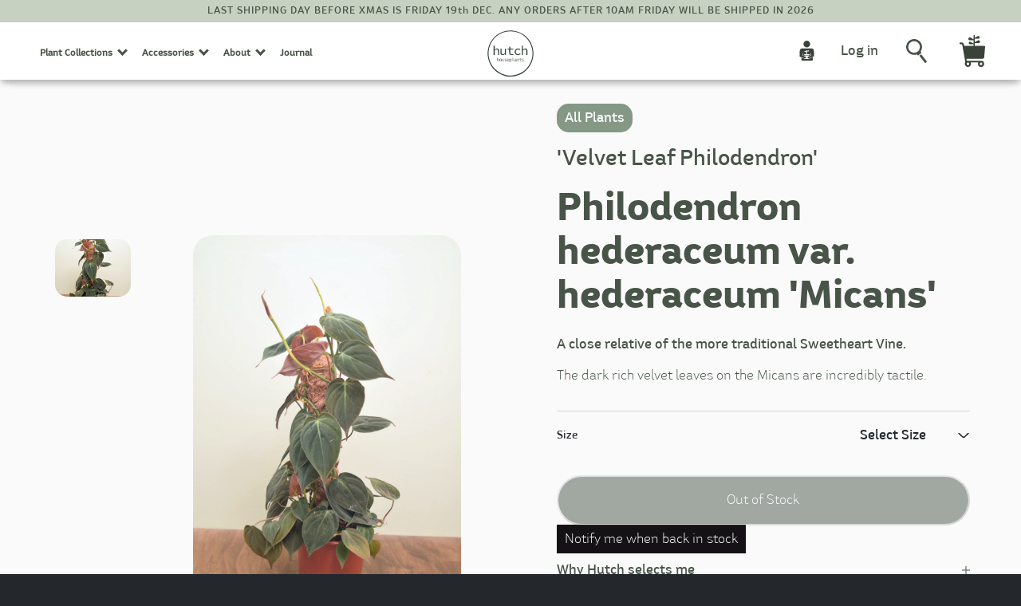

--- FILE ---
content_type: text/html; charset=utf-8
request_url: https://hutchhouseplants.co.uk/collections/all-plants/products/philodendron-hederaceum-var-hederaceum-micans
body_size: 32218
content:
<!doctype html>
<html>
<head>
  <title>Philodendron hederaceum var. hederaceum &#39;Micans&#39;</title>
  <meta charset="utf-8">
  <meta http-equiv="X-UA-Compatible" content="IE=edge,chrome=1">
  <meta name="description" content="A close relative of the more traditional Philodendron Scandens, the dark rich velvet leaves on the Micans are incredibly tactile.">
  <link rel="canonical" href="https://hutchhouseplants.co.uk/products/philodendron-hederaceum-var-hederaceum-micans">
   <link rel="shortcut icon" href="//hutchhouseplants.co.uk/cdn/shop/t/2/assets/favicon.png?v=161538850366298050071603643961" type="image/png"/>
 
<meta name="google-site-verification" content="N7ZlvstUspLk_y5lG38OlkQGhYwP29MzO_wIvbOfht0" />
  


  <meta name="viewport" content="width=device-width,initial-scale=1,shrink-to-fit=no">

  <script>window.performance && window.performance.mark && window.performance.mark('shopify.content_for_header.start');</script><meta id="shopify-digital-wallet" name="shopify-digital-wallet" content="/50455052438/digital_wallets/dialog">
<meta name="shopify-checkout-api-token" content="be1e8b5f8d5862d8319f8a9c65e36fb2">
<link rel="alternate" type="application/json+oembed" href="https://hutchhouseplants.co.uk/products/philodendron-hederaceum-var-hederaceum-micans.oembed">
<script async="async" src="/checkouts/internal/preloads.js?locale=en-GB"></script>
<link rel="preconnect" href="https://shop.app" crossorigin="anonymous">
<script async="async" src="https://shop.app/checkouts/internal/preloads.js?locale=en-GB&shop_id=50455052438" crossorigin="anonymous"></script>
<script id="apple-pay-shop-capabilities" type="application/json">{"shopId":50455052438,"countryCode":"GB","currencyCode":"GBP","merchantCapabilities":["supports3DS"],"merchantId":"gid:\/\/shopify\/Shop\/50455052438","merchantName":"Hutch Houseplants","requiredBillingContactFields":["postalAddress","email","phone"],"requiredShippingContactFields":["postalAddress","email","phone"],"shippingType":"shipping","supportedNetworks":["visa","maestro","masterCard","amex","discover","elo"],"total":{"type":"pending","label":"Hutch Houseplants","amount":"1.00"},"shopifyPaymentsEnabled":true,"supportsSubscriptions":true}</script>
<script id="shopify-features" type="application/json">{"accessToken":"be1e8b5f8d5862d8319f8a9c65e36fb2","betas":["rich-media-storefront-analytics"],"domain":"hutchhouseplants.co.uk","predictiveSearch":true,"shopId":50455052438,"locale":"en"}</script>
<script>var Shopify = Shopify || {};
Shopify.shop = "hutch-houseplants.myshopify.com";
Shopify.locale = "en";
Shopify.currency = {"active":"GBP","rate":"1.0"};
Shopify.country = "GB";
Shopify.theme = {"name":"hutch-theme","id":114284789910,"schema_name":"Themekit template theme","schema_version":"1.0.0","theme_store_id":null,"role":"main"};
Shopify.theme.handle = "null";
Shopify.theme.style = {"id":null,"handle":null};
Shopify.cdnHost = "hutchhouseplants.co.uk/cdn";
Shopify.routes = Shopify.routes || {};
Shopify.routes.root = "/";</script>
<script type="module">!function(o){(o.Shopify=o.Shopify||{}).modules=!0}(window);</script>
<script>!function(o){function n(){var o=[];function n(){o.push(Array.prototype.slice.apply(arguments))}return n.q=o,n}var t=o.Shopify=o.Shopify||{};t.loadFeatures=n(),t.autoloadFeatures=n()}(window);</script>
<script>
  window.ShopifyPay = window.ShopifyPay || {};
  window.ShopifyPay.apiHost = "shop.app\/pay";
  window.ShopifyPay.redirectState = null;
</script>
<script id="shop-js-analytics" type="application/json">{"pageType":"product"}</script>
<script defer="defer" async type="module" src="//hutchhouseplants.co.uk/cdn/shopifycloud/shop-js/modules/v2/client.init-shop-cart-sync_BT-GjEfc.en.esm.js"></script>
<script defer="defer" async type="module" src="//hutchhouseplants.co.uk/cdn/shopifycloud/shop-js/modules/v2/chunk.common_D58fp_Oc.esm.js"></script>
<script defer="defer" async type="module" src="//hutchhouseplants.co.uk/cdn/shopifycloud/shop-js/modules/v2/chunk.modal_xMitdFEc.esm.js"></script>
<script type="module">
  await import("//hutchhouseplants.co.uk/cdn/shopifycloud/shop-js/modules/v2/client.init-shop-cart-sync_BT-GjEfc.en.esm.js");
await import("//hutchhouseplants.co.uk/cdn/shopifycloud/shop-js/modules/v2/chunk.common_D58fp_Oc.esm.js");
await import("//hutchhouseplants.co.uk/cdn/shopifycloud/shop-js/modules/v2/chunk.modal_xMitdFEc.esm.js");

  window.Shopify.SignInWithShop?.initShopCartSync?.({"fedCMEnabled":true,"windoidEnabled":true});

</script>
<script>
  window.Shopify = window.Shopify || {};
  if (!window.Shopify.featureAssets) window.Shopify.featureAssets = {};
  window.Shopify.featureAssets['shop-js'] = {"shop-cart-sync":["modules/v2/client.shop-cart-sync_DZOKe7Ll.en.esm.js","modules/v2/chunk.common_D58fp_Oc.esm.js","modules/v2/chunk.modal_xMitdFEc.esm.js"],"init-fed-cm":["modules/v2/client.init-fed-cm_B6oLuCjv.en.esm.js","modules/v2/chunk.common_D58fp_Oc.esm.js","modules/v2/chunk.modal_xMitdFEc.esm.js"],"shop-cash-offers":["modules/v2/client.shop-cash-offers_D2sdYoxE.en.esm.js","modules/v2/chunk.common_D58fp_Oc.esm.js","modules/v2/chunk.modal_xMitdFEc.esm.js"],"shop-login-button":["modules/v2/client.shop-login-button_QeVjl5Y3.en.esm.js","modules/v2/chunk.common_D58fp_Oc.esm.js","modules/v2/chunk.modal_xMitdFEc.esm.js"],"pay-button":["modules/v2/client.pay-button_DXTOsIq6.en.esm.js","modules/v2/chunk.common_D58fp_Oc.esm.js","modules/v2/chunk.modal_xMitdFEc.esm.js"],"shop-button":["modules/v2/client.shop-button_DQZHx9pm.en.esm.js","modules/v2/chunk.common_D58fp_Oc.esm.js","modules/v2/chunk.modal_xMitdFEc.esm.js"],"avatar":["modules/v2/client.avatar_BTnouDA3.en.esm.js"],"init-windoid":["modules/v2/client.init-windoid_CR1B-cfM.en.esm.js","modules/v2/chunk.common_D58fp_Oc.esm.js","modules/v2/chunk.modal_xMitdFEc.esm.js"],"init-shop-for-new-customer-accounts":["modules/v2/client.init-shop-for-new-customer-accounts_C_vY_xzh.en.esm.js","modules/v2/client.shop-login-button_QeVjl5Y3.en.esm.js","modules/v2/chunk.common_D58fp_Oc.esm.js","modules/v2/chunk.modal_xMitdFEc.esm.js"],"init-shop-email-lookup-coordinator":["modules/v2/client.init-shop-email-lookup-coordinator_BI7n9ZSv.en.esm.js","modules/v2/chunk.common_D58fp_Oc.esm.js","modules/v2/chunk.modal_xMitdFEc.esm.js"],"init-shop-cart-sync":["modules/v2/client.init-shop-cart-sync_BT-GjEfc.en.esm.js","modules/v2/chunk.common_D58fp_Oc.esm.js","modules/v2/chunk.modal_xMitdFEc.esm.js"],"shop-toast-manager":["modules/v2/client.shop-toast-manager_DiYdP3xc.en.esm.js","modules/v2/chunk.common_D58fp_Oc.esm.js","modules/v2/chunk.modal_xMitdFEc.esm.js"],"init-customer-accounts":["modules/v2/client.init-customer-accounts_D9ZNqS-Q.en.esm.js","modules/v2/client.shop-login-button_QeVjl5Y3.en.esm.js","modules/v2/chunk.common_D58fp_Oc.esm.js","modules/v2/chunk.modal_xMitdFEc.esm.js"],"init-customer-accounts-sign-up":["modules/v2/client.init-customer-accounts-sign-up_iGw4briv.en.esm.js","modules/v2/client.shop-login-button_QeVjl5Y3.en.esm.js","modules/v2/chunk.common_D58fp_Oc.esm.js","modules/v2/chunk.modal_xMitdFEc.esm.js"],"shop-follow-button":["modules/v2/client.shop-follow-button_CqMgW2wH.en.esm.js","modules/v2/chunk.common_D58fp_Oc.esm.js","modules/v2/chunk.modal_xMitdFEc.esm.js"],"checkout-modal":["modules/v2/client.checkout-modal_xHeaAweL.en.esm.js","modules/v2/chunk.common_D58fp_Oc.esm.js","modules/v2/chunk.modal_xMitdFEc.esm.js"],"shop-login":["modules/v2/client.shop-login_D91U-Q7h.en.esm.js","modules/v2/chunk.common_D58fp_Oc.esm.js","modules/v2/chunk.modal_xMitdFEc.esm.js"],"lead-capture":["modules/v2/client.lead-capture_BJmE1dJe.en.esm.js","modules/v2/chunk.common_D58fp_Oc.esm.js","modules/v2/chunk.modal_xMitdFEc.esm.js"],"payment-terms":["modules/v2/client.payment-terms_Ci9AEqFq.en.esm.js","modules/v2/chunk.common_D58fp_Oc.esm.js","modules/v2/chunk.modal_xMitdFEc.esm.js"]};
</script>
<script>(function() {
  var isLoaded = false;
  function asyncLoad() {
    if (isLoaded) return;
    isLoaded = true;
    var urls = ["https:\/\/ecommplugins-scripts.trustpilot.com\/v2.1\/js\/header.min.js?settings=eyJrZXkiOiJOTjZPQTAyOHRrY1haRTJWIiwicyI6InNrdSJ9\u0026shop=hutch-houseplants.myshopify.com","https:\/\/ecommplugins-trustboxsettings.trustpilot.com\/hutch-houseplants.myshopify.com.js?settings=1666173205115\u0026shop=hutch-houseplants.myshopify.com","https:\/\/widget.trustpilot.com\/bootstrap\/v5\/tp.widget.sync.bootstrap.min.js?shop=hutch-houseplants.myshopify.com","https:\/\/cdn.nfcube.com\/instafeed-2132893188c9f1f7c6aa65e0c3e68e8d.js?shop=hutch-houseplants.myshopify.com","https:\/\/d3p29gcwgas9m8.cloudfront.net\/assets\/js\/index.js?shop=hutch-houseplants.myshopify.com"];
    for (var i = 0; i < urls.length; i++) {
      var s = document.createElement('script');
      s.type = 'text/javascript';
      s.async = true;
      s.src = urls[i];
      var x = document.getElementsByTagName('script')[0];
      x.parentNode.insertBefore(s, x);
    }
  };
  if(window.attachEvent) {
    window.attachEvent('onload', asyncLoad);
  } else {
    window.addEventListener('load', asyncLoad, false);
  }
})();</script>
<script id="__st">var __st={"a":50455052438,"offset":0,"reqid":"d2ca0931-bd37-4c96-a822-4037c96e7326-1769310285","pageurl":"hutchhouseplants.co.uk\/collections\/all-plants\/products\/philodendron-hederaceum-var-hederaceum-micans","u":"9ddab0afd423","p":"product","rtyp":"product","rid":5884774219926};</script>
<script>window.ShopifyPaypalV4VisibilityTracking = true;</script>
<script id="captcha-bootstrap">!function(){'use strict';const t='contact',e='account',n='new_comment',o=[[t,t],['blogs',n],['comments',n],[t,'customer']],c=[[e,'customer_login'],[e,'guest_login'],[e,'recover_customer_password'],[e,'create_customer']],r=t=>t.map((([t,e])=>`form[action*='/${t}']:not([data-nocaptcha='true']) input[name='form_type'][value='${e}']`)).join(','),a=t=>()=>t?[...document.querySelectorAll(t)].map((t=>t.form)):[];function s(){const t=[...o],e=r(t);return a(e)}const i='password',u='form_key',d=['recaptcha-v3-token','g-recaptcha-response','h-captcha-response',i],f=()=>{try{return window.sessionStorage}catch{return}},m='__shopify_v',_=t=>t.elements[u];function p(t,e,n=!1){try{const o=window.sessionStorage,c=JSON.parse(o.getItem(e)),{data:r}=function(t){const{data:e,action:n}=t;return t[m]||n?{data:e,action:n}:{data:t,action:n}}(c);for(const[e,n]of Object.entries(r))t.elements[e]&&(t.elements[e].value=n);n&&o.removeItem(e)}catch(o){console.error('form repopulation failed',{error:o})}}const l='form_type',E='cptcha';function T(t){t.dataset[E]=!0}const w=window,h=w.document,L='Shopify',v='ce_forms',y='captcha';let A=!1;((t,e)=>{const n=(g='f06e6c50-85a8-45c8-87d0-21a2b65856fe',I='https://cdn.shopify.com/shopifycloud/storefront-forms-hcaptcha/ce_storefront_forms_captcha_hcaptcha.v1.5.2.iife.js',D={infoText:'Protected by hCaptcha',privacyText:'Privacy',termsText:'Terms'},(t,e,n)=>{const o=w[L][v],c=o.bindForm;if(c)return c(t,g,e,D).then(n);var r;o.q.push([[t,g,e,D],n]),r=I,A||(h.body.append(Object.assign(h.createElement('script'),{id:'captcha-provider',async:!0,src:r})),A=!0)});var g,I,D;w[L]=w[L]||{},w[L][v]=w[L][v]||{},w[L][v].q=[],w[L][y]=w[L][y]||{},w[L][y].protect=function(t,e){n(t,void 0,e),T(t)},Object.freeze(w[L][y]),function(t,e,n,w,h,L){const[v,y,A,g]=function(t,e,n){const i=e?o:[],u=t?c:[],d=[...i,...u],f=r(d),m=r(i),_=r(d.filter((([t,e])=>n.includes(e))));return[a(f),a(m),a(_),s()]}(w,h,L),I=t=>{const e=t.target;return e instanceof HTMLFormElement?e:e&&e.form},D=t=>v().includes(t);t.addEventListener('submit',(t=>{const e=I(t);if(!e)return;const n=D(e)&&!e.dataset.hcaptchaBound&&!e.dataset.recaptchaBound,o=_(e),c=g().includes(e)&&(!o||!o.value);(n||c)&&t.preventDefault(),c&&!n&&(function(t){try{if(!f())return;!function(t){const e=f();if(!e)return;const n=_(t);if(!n)return;const o=n.value;o&&e.removeItem(o)}(t);const e=Array.from(Array(32),(()=>Math.random().toString(36)[2])).join('');!function(t,e){_(t)||t.append(Object.assign(document.createElement('input'),{type:'hidden',name:u})),t.elements[u].value=e}(t,e),function(t,e){const n=f();if(!n)return;const o=[...t.querySelectorAll(`input[type='${i}']`)].map((({name:t})=>t)),c=[...d,...o],r={};for(const[a,s]of new FormData(t).entries())c.includes(a)||(r[a]=s);n.setItem(e,JSON.stringify({[m]:1,action:t.action,data:r}))}(t,e)}catch(e){console.error('failed to persist form',e)}}(e),e.submit())}));const S=(t,e)=>{t&&!t.dataset[E]&&(n(t,e.some((e=>e===t))),T(t))};for(const o of['focusin','change'])t.addEventListener(o,(t=>{const e=I(t);D(e)&&S(e,y())}));const B=e.get('form_key'),M=e.get(l),P=B&&M;t.addEventListener('DOMContentLoaded',(()=>{const t=y();if(P)for(const e of t)e.elements[l].value===M&&p(e,B);[...new Set([...A(),...v().filter((t=>'true'===t.dataset.shopifyCaptcha))])].forEach((e=>S(e,t)))}))}(h,new URLSearchParams(w.location.search),n,t,e,['guest_login'])})(!0,!0)}();</script>
<script integrity="sha256-4kQ18oKyAcykRKYeNunJcIwy7WH5gtpwJnB7kiuLZ1E=" data-source-attribution="shopify.loadfeatures" defer="defer" src="//hutchhouseplants.co.uk/cdn/shopifycloud/storefront/assets/storefront/load_feature-a0a9edcb.js" crossorigin="anonymous"></script>
<script crossorigin="anonymous" defer="defer" src="//hutchhouseplants.co.uk/cdn/shopifycloud/storefront/assets/shopify_pay/storefront-65b4c6d7.js?v=20250812"></script>
<script data-source-attribution="shopify.dynamic_checkout.dynamic.init">var Shopify=Shopify||{};Shopify.PaymentButton=Shopify.PaymentButton||{isStorefrontPortableWallets:!0,init:function(){window.Shopify.PaymentButton.init=function(){};var t=document.createElement("script");t.src="https://hutchhouseplants.co.uk/cdn/shopifycloud/portable-wallets/latest/portable-wallets.en.js",t.type="module",document.head.appendChild(t)}};
</script>
<script data-source-attribution="shopify.dynamic_checkout.buyer_consent">
  function portableWalletsHideBuyerConsent(e){var t=document.getElementById("shopify-buyer-consent"),n=document.getElementById("shopify-subscription-policy-button");t&&n&&(t.classList.add("hidden"),t.setAttribute("aria-hidden","true"),n.removeEventListener("click",e))}function portableWalletsShowBuyerConsent(e){var t=document.getElementById("shopify-buyer-consent"),n=document.getElementById("shopify-subscription-policy-button");t&&n&&(t.classList.remove("hidden"),t.removeAttribute("aria-hidden"),n.addEventListener("click",e))}window.Shopify?.PaymentButton&&(window.Shopify.PaymentButton.hideBuyerConsent=portableWalletsHideBuyerConsent,window.Shopify.PaymentButton.showBuyerConsent=portableWalletsShowBuyerConsent);
</script>
<script data-source-attribution="shopify.dynamic_checkout.cart.bootstrap">document.addEventListener("DOMContentLoaded",(function(){function t(){return document.querySelector("shopify-accelerated-checkout-cart, shopify-accelerated-checkout")}if(t())Shopify.PaymentButton.init();else{new MutationObserver((function(e,n){t()&&(Shopify.PaymentButton.init(),n.disconnect())})).observe(document.body,{childList:!0,subtree:!0})}}));
</script>
<link id="shopify-accelerated-checkout-styles" rel="stylesheet" media="screen" href="https://hutchhouseplants.co.uk/cdn/shopifycloud/portable-wallets/latest/accelerated-checkout-backwards-compat.css" crossorigin="anonymous">
<style id="shopify-accelerated-checkout-cart">
        #shopify-buyer-consent {
  margin-top: 1em;
  display: inline-block;
  width: 100%;
}

#shopify-buyer-consent.hidden {
  display: none;
}

#shopify-subscription-policy-button {
  background: none;
  border: none;
  padding: 0;
  text-decoration: underline;
  font-size: inherit;
  cursor: pointer;
}

#shopify-subscription-policy-button::before {
  box-shadow: none;
}

      </style>

<script>window.performance && window.performance.mark && window.performance.mark('shopify.content_for_header.end');</script> <!-- Header hook for plugins -->
  <link href="//hutchhouseplants.co.uk/cdn/shop/t/2/assets/application.scss?v=157539053044003645041766075368" rel="stylesheet" type="text/css" media="all" />

  <!-- Global site tag (gtag.js) - Google Analytics -->
  <script async src="https://www.googletagmanager.com/gtag/js?id=G-LH15N17QCB"></script>
  
  <!-- TrustBox script -->
<script type="text/javascript" src="//widget.trustpilot.com/bootstrap/v5/tp.widget.bootstrap.min.js" async></script>
<!-- End TrustBox script -->
  
  <script>
    window.dataLayer = window.dataLayer || [];
    function gtag(){dataLayer.push(arguments);}
    gtag('js', new Date());
  
    gtag('config', 'G-LH15N17QCB');
  </script>
  

<meta property="og:image" content="https://cdn.shopify.com/s/files/1/0504/5505/2438/products/DSC_1435.jpg?v=1623336830" />
<meta property="og:image:secure_url" content="https://cdn.shopify.com/s/files/1/0504/5505/2438/products/DSC_1435.jpg?v=1623336830" />
<meta property="og:image:width" content="2667" />
<meta property="og:image:height" content="4000" />
<link href="https://monorail-edge.shopifysvc.com" rel="dns-prefetch">
<script>(function(){if ("sendBeacon" in navigator && "performance" in window) {try {var session_token_from_headers = performance.getEntriesByType('navigation')[0].serverTiming.find(x => x.name == '_s').description;} catch {var session_token_from_headers = undefined;}var session_cookie_matches = document.cookie.match(/_shopify_s=([^;]*)/);var session_token_from_cookie = session_cookie_matches && session_cookie_matches.length === 2 ? session_cookie_matches[1] : "";var session_token = session_token_from_headers || session_token_from_cookie || "";function handle_abandonment_event(e) {var entries = performance.getEntries().filter(function(entry) {return /monorail-edge.shopifysvc.com/.test(entry.name);});if (!window.abandonment_tracked && entries.length === 0) {window.abandonment_tracked = true;var currentMs = Date.now();var navigation_start = performance.timing.navigationStart;var payload = {shop_id: 50455052438,url: window.location.href,navigation_start,duration: currentMs - navigation_start,session_token,page_type: "product"};window.navigator.sendBeacon("https://monorail-edge.shopifysvc.com/v1/produce", JSON.stringify({schema_id: "online_store_buyer_site_abandonment/1.1",payload: payload,metadata: {event_created_at_ms: currentMs,event_sent_at_ms: currentMs}}));}}window.addEventListener('pagehide', handle_abandonment_event);}}());</script>
<script id="web-pixels-manager-setup">(function e(e,d,r,n,o){if(void 0===o&&(o={}),!Boolean(null===(a=null===(i=window.Shopify)||void 0===i?void 0:i.analytics)||void 0===a?void 0:a.replayQueue)){var i,a;window.Shopify=window.Shopify||{};var t=window.Shopify;t.analytics=t.analytics||{};var s=t.analytics;s.replayQueue=[],s.publish=function(e,d,r){return s.replayQueue.push([e,d,r]),!0};try{self.performance.mark("wpm:start")}catch(e){}var l=function(){var e={modern:/Edge?\/(1{2}[4-9]|1[2-9]\d|[2-9]\d{2}|\d{4,})\.\d+(\.\d+|)|Firefox\/(1{2}[4-9]|1[2-9]\d|[2-9]\d{2}|\d{4,})\.\d+(\.\d+|)|Chrom(ium|e)\/(9{2}|\d{3,})\.\d+(\.\d+|)|(Maci|X1{2}).+ Version\/(15\.\d+|(1[6-9]|[2-9]\d|\d{3,})\.\d+)([,.]\d+|)( \(\w+\)|)( Mobile\/\w+|) Safari\/|Chrome.+OPR\/(9{2}|\d{3,})\.\d+\.\d+|(CPU[ +]OS|iPhone[ +]OS|CPU[ +]iPhone|CPU IPhone OS|CPU iPad OS)[ +]+(15[._]\d+|(1[6-9]|[2-9]\d|\d{3,})[._]\d+)([._]\d+|)|Android:?[ /-](13[3-9]|1[4-9]\d|[2-9]\d{2}|\d{4,})(\.\d+|)(\.\d+|)|Android.+Firefox\/(13[5-9]|1[4-9]\d|[2-9]\d{2}|\d{4,})\.\d+(\.\d+|)|Android.+Chrom(ium|e)\/(13[3-9]|1[4-9]\d|[2-9]\d{2}|\d{4,})\.\d+(\.\d+|)|SamsungBrowser\/([2-9]\d|\d{3,})\.\d+/,legacy:/Edge?\/(1[6-9]|[2-9]\d|\d{3,})\.\d+(\.\d+|)|Firefox\/(5[4-9]|[6-9]\d|\d{3,})\.\d+(\.\d+|)|Chrom(ium|e)\/(5[1-9]|[6-9]\d|\d{3,})\.\d+(\.\d+|)([\d.]+$|.*Safari\/(?![\d.]+ Edge\/[\d.]+$))|(Maci|X1{2}).+ Version\/(10\.\d+|(1[1-9]|[2-9]\d|\d{3,})\.\d+)([,.]\d+|)( \(\w+\)|)( Mobile\/\w+|) Safari\/|Chrome.+OPR\/(3[89]|[4-9]\d|\d{3,})\.\d+\.\d+|(CPU[ +]OS|iPhone[ +]OS|CPU[ +]iPhone|CPU IPhone OS|CPU iPad OS)[ +]+(10[._]\d+|(1[1-9]|[2-9]\d|\d{3,})[._]\d+)([._]\d+|)|Android:?[ /-](13[3-9]|1[4-9]\d|[2-9]\d{2}|\d{4,})(\.\d+|)(\.\d+|)|Mobile Safari.+OPR\/([89]\d|\d{3,})\.\d+\.\d+|Android.+Firefox\/(13[5-9]|1[4-9]\d|[2-9]\d{2}|\d{4,})\.\d+(\.\d+|)|Android.+Chrom(ium|e)\/(13[3-9]|1[4-9]\d|[2-9]\d{2}|\d{4,})\.\d+(\.\d+|)|Android.+(UC? ?Browser|UCWEB|U3)[ /]?(15\.([5-9]|\d{2,})|(1[6-9]|[2-9]\d|\d{3,})\.\d+)\.\d+|SamsungBrowser\/(5\.\d+|([6-9]|\d{2,})\.\d+)|Android.+MQ{2}Browser\/(14(\.(9|\d{2,})|)|(1[5-9]|[2-9]\d|\d{3,})(\.\d+|))(\.\d+|)|K[Aa][Ii]OS\/(3\.\d+|([4-9]|\d{2,})\.\d+)(\.\d+|)/},d=e.modern,r=e.legacy,n=navigator.userAgent;return n.match(d)?"modern":n.match(r)?"legacy":"unknown"}(),u="modern"===l?"modern":"legacy",c=(null!=n?n:{modern:"",legacy:""})[u],f=function(e){return[e.baseUrl,"/wpm","/b",e.hashVersion,"modern"===e.buildTarget?"m":"l",".js"].join("")}({baseUrl:d,hashVersion:r,buildTarget:u}),m=function(e){var d=e.version,r=e.bundleTarget,n=e.surface,o=e.pageUrl,i=e.monorailEndpoint;return{emit:function(e){var a=e.status,t=e.errorMsg,s=(new Date).getTime(),l=JSON.stringify({metadata:{event_sent_at_ms:s},events:[{schema_id:"web_pixels_manager_load/3.1",payload:{version:d,bundle_target:r,page_url:o,status:a,surface:n,error_msg:t},metadata:{event_created_at_ms:s}}]});if(!i)return console&&console.warn&&console.warn("[Web Pixels Manager] No Monorail endpoint provided, skipping logging."),!1;try{return self.navigator.sendBeacon.bind(self.navigator)(i,l)}catch(e){}var u=new XMLHttpRequest;try{return u.open("POST",i,!0),u.setRequestHeader("Content-Type","text/plain"),u.send(l),!0}catch(e){return console&&console.warn&&console.warn("[Web Pixels Manager] Got an unhandled error while logging to Monorail."),!1}}}}({version:r,bundleTarget:l,surface:e.surface,pageUrl:self.location.href,monorailEndpoint:e.monorailEndpoint});try{o.browserTarget=l,function(e){var d=e.src,r=e.async,n=void 0===r||r,o=e.onload,i=e.onerror,a=e.sri,t=e.scriptDataAttributes,s=void 0===t?{}:t,l=document.createElement("script"),u=document.querySelector("head"),c=document.querySelector("body");if(l.async=n,l.src=d,a&&(l.integrity=a,l.crossOrigin="anonymous"),s)for(var f in s)if(Object.prototype.hasOwnProperty.call(s,f))try{l.dataset[f]=s[f]}catch(e){}if(o&&l.addEventListener("load",o),i&&l.addEventListener("error",i),u)u.appendChild(l);else{if(!c)throw new Error("Did not find a head or body element to append the script");c.appendChild(l)}}({src:f,async:!0,onload:function(){if(!function(){var e,d;return Boolean(null===(d=null===(e=window.Shopify)||void 0===e?void 0:e.analytics)||void 0===d?void 0:d.initialized)}()){var d=window.webPixelsManager.init(e)||void 0;if(d){var r=window.Shopify.analytics;r.replayQueue.forEach((function(e){var r=e[0],n=e[1],o=e[2];d.publishCustomEvent(r,n,o)})),r.replayQueue=[],r.publish=d.publishCustomEvent,r.visitor=d.visitor,r.initialized=!0}}},onerror:function(){return m.emit({status:"failed",errorMsg:"".concat(f," has failed to load")})},sri:function(e){var d=/^sha384-[A-Za-z0-9+/=]+$/;return"string"==typeof e&&d.test(e)}(c)?c:"",scriptDataAttributes:o}),m.emit({status:"loading"})}catch(e){m.emit({status:"failed",errorMsg:(null==e?void 0:e.message)||"Unknown error"})}}})({shopId: 50455052438,storefrontBaseUrl: "https://hutchhouseplants.co.uk",extensionsBaseUrl: "https://extensions.shopifycdn.com/cdn/shopifycloud/web-pixels-manager",monorailEndpoint: "https://monorail-edge.shopifysvc.com/unstable/produce_batch",surface: "storefront-renderer",enabledBetaFlags: ["2dca8a86"],webPixelsConfigList: [{"id":"904298875","configuration":"{\"config\":\"{\\\"pixel_id\\\":\\\"G-HGBM8CX338\\\",\\\"gtag_events\\\":[{\\\"type\\\":\\\"purchase\\\",\\\"action_label\\\":\\\"G-HGBM8CX338\\\"},{\\\"type\\\":\\\"page_view\\\",\\\"action_label\\\":\\\"G-HGBM8CX338\\\"},{\\\"type\\\":\\\"view_item\\\",\\\"action_label\\\":\\\"G-HGBM8CX338\\\"},{\\\"type\\\":\\\"search\\\",\\\"action_label\\\":\\\"G-HGBM8CX338\\\"},{\\\"type\\\":\\\"add_to_cart\\\",\\\"action_label\\\":\\\"G-HGBM8CX338\\\"},{\\\"type\\\":\\\"begin_checkout\\\",\\\"action_label\\\":\\\"G-HGBM8CX338\\\"},{\\\"type\\\":\\\"add_payment_info\\\",\\\"action_label\\\":\\\"G-HGBM8CX338\\\"}],\\\"enable_monitoring_mode\\\":false}\"}","eventPayloadVersion":"v1","runtimeContext":"OPEN","scriptVersion":"b2a88bafab3e21179ed38636efcd8a93","type":"APP","apiClientId":1780363,"privacyPurposes":[],"dataSharingAdjustments":{"protectedCustomerApprovalScopes":["read_customer_address","read_customer_email","read_customer_name","read_customer_personal_data","read_customer_phone"]}},{"id":"209780980","configuration":"{\"pixel_id\":\"725224145042733\",\"pixel_type\":\"facebook_pixel\",\"metaapp_system_user_token\":\"-\"}","eventPayloadVersion":"v1","runtimeContext":"OPEN","scriptVersion":"ca16bc87fe92b6042fbaa3acc2fbdaa6","type":"APP","apiClientId":2329312,"privacyPurposes":["ANALYTICS","MARKETING","SALE_OF_DATA"],"dataSharingAdjustments":{"protectedCustomerApprovalScopes":["read_customer_address","read_customer_email","read_customer_name","read_customer_personal_data","read_customer_phone"]}},{"id":"shopify-app-pixel","configuration":"{}","eventPayloadVersion":"v1","runtimeContext":"STRICT","scriptVersion":"0450","apiClientId":"shopify-pixel","type":"APP","privacyPurposes":["ANALYTICS","MARKETING"]},{"id":"shopify-custom-pixel","eventPayloadVersion":"v1","runtimeContext":"LAX","scriptVersion":"0450","apiClientId":"shopify-pixel","type":"CUSTOM","privacyPurposes":["ANALYTICS","MARKETING"]}],isMerchantRequest: false,initData: {"shop":{"name":"Hutch Houseplants","paymentSettings":{"currencyCode":"GBP"},"myshopifyDomain":"hutch-houseplants.myshopify.com","countryCode":"GB","storefrontUrl":"https:\/\/hutchhouseplants.co.uk"},"customer":null,"cart":null,"checkout":null,"productVariants":[{"price":{"amount":6.5,"currencyCode":"GBP"},"product":{"title":"Philodendron hederaceum var. hederaceum 'Micans'","vendor":"Hutch Houseplants","id":"5884774219926","untranslatedTitle":"Philodendron hederaceum var. hederaceum 'Micans'","url":"\/products\/philodendron-hederaceum-var-hederaceum-micans","type":""},"id":"44646685933812","image":{"src":"\/\/hutchhouseplants.co.uk\/cdn\/shop\/products\/DSC_1435.jpg?v=1623336830"},"sku":"","title":"8cm pot","untranslatedTitle":"8cm pot"},{"price":{"amount":9.5,"currencyCode":"GBP"},"product":{"title":"Philodendron hederaceum var. hederaceum 'Micans'","vendor":"Hutch Houseplants","id":"5884774219926","untranslatedTitle":"Philodendron hederaceum var. hederaceum 'Micans'","url":"\/products\/philodendron-hederaceum-var-hederaceum-micans","type":""},"id":"42950234570996","image":{"src":"\/\/hutchhouseplants.co.uk\/cdn\/shop\/products\/DSC_1503_1.jpg?v=1655465365"},"sku":"","title":"12cm pot","untranslatedTitle":"12cm pot"},{"price":{"amount":15.0,"currencyCode":"GBP"},"product":{"title":"Philodendron hederaceum var. hederaceum 'Micans'","vendor":"Hutch Houseplants","id":"5884774219926","untranslatedTitle":"Philodendron hederaceum var. hederaceum 'Micans'","url":"\/products\/philodendron-hederaceum-var-hederaceum-micans","type":""},"id":"44062284022004","image":{"src":"\/\/hutchhouseplants.co.uk\/cdn\/shop\/products\/DSC_1435.jpg?v=1623336830"},"sku":"","title":"15cm hangpot","untranslatedTitle":"15cm hangpot"}],"purchasingCompany":null},},"https://hutchhouseplants.co.uk/cdn","fcfee988w5aeb613cpc8e4bc33m6693e112",{"modern":"","legacy":""},{"shopId":"50455052438","storefrontBaseUrl":"https:\/\/hutchhouseplants.co.uk","extensionBaseUrl":"https:\/\/extensions.shopifycdn.com\/cdn\/shopifycloud\/web-pixels-manager","surface":"storefront-renderer","enabledBetaFlags":"[\"2dca8a86\"]","isMerchantRequest":"false","hashVersion":"fcfee988w5aeb613cpc8e4bc33m6693e112","publish":"custom","events":"[[\"page_viewed\",{}],[\"product_viewed\",{\"productVariant\":{\"price\":{\"amount\":6.5,\"currencyCode\":\"GBP\"},\"product\":{\"title\":\"Philodendron hederaceum var. hederaceum 'Micans'\",\"vendor\":\"Hutch Houseplants\",\"id\":\"5884774219926\",\"untranslatedTitle\":\"Philodendron hederaceum var. hederaceum 'Micans'\",\"url\":\"\/products\/philodendron-hederaceum-var-hederaceum-micans\",\"type\":\"\"},\"id\":\"44646685933812\",\"image\":{\"src\":\"\/\/hutchhouseplants.co.uk\/cdn\/shop\/products\/DSC_1435.jpg?v=1623336830\"},\"sku\":\"\",\"title\":\"8cm pot\",\"untranslatedTitle\":\"8cm pot\"}}]]"});</script><script>
  window.ShopifyAnalytics = window.ShopifyAnalytics || {};
  window.ShopifyAnalytics.meta = window.ShopifyAnalytics.meta || {};
  window.ShopifyAnalytics.meta.currency = 'GBP';
  var meta = {"product":{"id":5884774219926,"gid":"gid:\/\/shopify\/Product\/5884774219926","vendor":"Hutch Houseplants","type":"","handle":"philodendron-hederaceum-var-hederaceum-micans","variants":[{"id":44646685933812,"price":650,"name":"Philodendron hederaceum var. hederaceum 'Micans' - 8cm pot","public_title":"8cm pot","sku":""},{"id":42950234570996,"price":950,"name":"Philodendron hederaceum var. hederaceum 'Micans' - 12cm pot","public_title":"12cm pot","sku":""},{"id":44062284022004,"price":1500,"name":"Philodendron hederaceum var. hederaceum 'Micans' - 15cm hangpot","public_title":"15cm hangpot","sku":""}],"remote":false},"page":{"pageType":"product","resourceType":"product","resourceId":5884774219926,"requestId":"d2ca0931-bd37-4c96-a822-4037c96e7326-1769310285"}};
  for (var attr in meta) {
    window.ShopifyAnalytics.meta[attr] = meta[attr];
  }
</script>
<script class="analytics">
  (function () {
    var customDocumentWrite = function(content) {
      var jquery = null;

      if (window.jQuery) {
        jquery = window.jQuery;
      } else if (window.Checkout && window.Checkout.$) {
        jquery = window.Checkout.$;
      }

      if (jquery) {
        jquery('body').append(content);
      }
    };

    var hasLoggedConversion = function(token) {
      if (token) {
        return document.cookie.indexOf('loggedConversion=' + token) !== -1;
      }
      return false;
    }

    var setCookieIfConversion = function(token) {
      if (token) {
        var twoMonthsFromNow = new Date(Date.now());
        twoMonthsFromNow.setMonth(twoMonthsFromNow.getMonth() + 2);

        document.cookie = 'loggedConversion=' + token + '; expires=' + twoMonthsFromNow;
      }
    }

    var trekkie = window.ShopifyAnalytics.lib = window.trekkie = window.trekkie || [];
    if (trekkie.integrations) {
      return;
    }
    trekkie.methods = [
      'identify',
      'page',
      'ready',
      'track',
      'trackForm',
      'trackLink'
    ];
    trekkie.factory = function(method) {
      return function() {
        var args = Array.prototype.slice.call(arguments);
        args.unshift(method);
        trekkie.push(args);
        return trekkie;
      };
    };
    for (var i = 0; i < trekkie.methods.length; i++) {
      var key = trekkie.methods[i];
      trekkie[key] = trekkie.factory(key);
    }
    trekkie.load = function(config) {
      trekkie.config = config || {};
      trekkie.config.initialDocumentCookie = document.cookie;
      var first = document.getElementsByTagName('script')[0];
      var script = document.createElement('script');
      script.type = 'text/javascript';
      script.onerror = function(e) {
        var scriptFallback = document.createElement('script');
        scriptFallback.type = 'text/javascript';
        scriptFallback.onerror = function(error) {
                var Monorail = {
      produce: function produce(monorailDomain, schemaId, payload) {
        var currentMs = new Date().getTime();
        var event = {
          schema_id: schemaId,
          payload: payload,
          metadata: {
            event_created_at_ms: currentMs,
            event_sent_at_ms: currentMs
          }
        };
        return Monorail.sendRequest("https://" + monorailDomain + "/v1/produce", JSON.stringify(event));
      },
      sendRequest: function sendRequest(endpointUrl, payload) {
        // Try the sendBeacon API
        if (window && window.navigator && typeof window.navigator.sendBeacon === 'function' && typeof window.Blob === 'function' && !Monorail.isIos12()) {
          var blobData = new window.Blob([payload], {
            type: 'text/plain'
          });

          if (window.navigator.sendBeacon(endpointUrl, blobData)) {
            return true;
          } // sendBeacon was not successful

        } // XHR beacon

        var xhr = new XMLHttpRequest();

        try {
          xhr.open('POST', endpointUrl);
          xhr.setRequestHeader('Content-Type', 'text/plain');
          xhr.send(payload);
        } catch (e) {
          console.log(e);
        }

        return false;
      },
      isIos12: function isIos12() {
        return window.navigator.userAgent.lastIndexOf('iPhone; CPU iPhone OS 12_') !== -1 || window.navigator.userAgent.lastIndexOf('iPad; CPU OS 12_') !== -1;
      }
    };
    Monorail.produce('monorail-edge.shopifysvc.com',
      'trekkie_storefront_load_errors/1.1',
      {shop_id: 50455052438,
      theme_id: 114284789910,
      app_name: "storefront",
      context_url: window.location.href,
      source_url: "//hutchhouseplants.co.uk/cdn/s/trekkie.storefront.8d95595f799fbf7e1d32231b9a28fd43b70c67d3.min.js"});

        };
        scriptFallback.async = true;
        scriptFallback.src = '//hutchhouseplants.co.uk/cdn/s/trekkie.storefront.8d95595f799fbf7e1d32231b9a28fd43b70c67d3.min.js';
        first.parentNode.insertBefore(scriptFallback, first);
      };
      script.async = true;
      script.src = '//hutchhouseplants.co.uk/cdn/s/trekkie.storefront.8d95595f799fbf7e1d32231b9a28fd43b70c67d3.min.js';
      first.parentNode.insertBefore(script, first);
    };
    trekkie.load(
      {"Trekkie":{"appName":"storefront","development":false,"defaultAttributes":{"shopId":50455052438,"isMerchantRequest":null,"themeId":114284789910,"themeCityHash":"13533873079109554287","contentLanguage":"en","currency":"GBP","eventMetadataId":"fb0524b7-5649-47d2-b2ba-23df0d63b551"},"isServerSideCookieWritingEnabled":true,"monorailRegion":"shop_domain","enabledBetaFlags":["65f19447"]},"Session Attribution":{},"S2S":{"facebookCapiEnabled":false,"source":"trekkie-storefront-renderer","apiClientId":580111}}
    );

    var loaded = false;
    trekkie.ready(function() {
      if (loaded) return;
      loaded = true;

      window.ShopifyAnalytics.lib = window.trekkie;

      var originalDocumentWrite = document.write;
      document.write = customDocumentWrite;
      try { window.ShopifyAnalytics.merchantGoogleAnalytics.call(this); } catch(error) {};
      document.write = originalDocumentWrite;

      window.ShopifyAnalytics.lib.page(null,{"pageType":"product","resourceType":"product","resourceId":5884774219926,"requestId":"d2ca0931-bd37-4c96-a822-4037c96e7326-1769310285","shopifyEmitted":true});

      var match = window.location.pathname.match(/checkouts\/(.+)\/(thank_you|post_purchase)/)
      var token = match? match[1]: undefined;
      if (!hasLoggedConversion(token)) {
        setCookieIfConversion(token);
        window.ShopifyAnalytics.lib.track("Viewed Product",{"currency":"GBP","variantId":44646685933812,"productId":5884774219926,"productGid":"gid:\/\/shopify\/Product\/5884774219926","name":"Philodendron hederaceum var. hederaceum 'Micans' - 8cm pot","price":"6.50","sku":"","brand":"Hutch Houseplants","variant":"8cm pot","category":"","nonInteraction":true,"remote":false},undefined,undefined,{"shopifyEmitted":true});
      window.ShopifyAnalytics.lib.track("monorail:\/\/trekkie_storefront_viewed_product\/1.1",{"currency":"GBP","variantId":44646685933812,"productId":5884774219926,"productGid":"gid:\/\/shopify\/Product\/5884774219926","name":"Philodendron hederaceum var. hederaceum 'Micans' - 8cm pot","price":"6.50","sku":"","brand":"Hutch Houseplants","variant":"8cm pot","category":"","nonInteraction":true,"remote":false,"referer":"https:\/\/hutchhouseplants.co.uk\/collections\/all-plants\/products\/philodendron-hederaceum-var-hederaceum-micans"});
      }
    });


        var eventsListenerScript = document.createElement('script');
        eventsListenerScript.async = true;
        eventsListenerScript.src = "//hutchhouseplants.co.uk/cdn/shopifycloud/storefront/assets/shop_events_listener-3da45d37.js";
        document.getElementsByTagName('head')[0].appendChild(eventsListenerScript);

})();</script>
<script
  defer
  src="https://hutchhouseplants.co.uk/cdn/shopifycloud/perf-kit/shopify-perf-kit-3.0.4.min.js"
  data-application="storefront-renderer"
  data-shop-id="50455052438"
  data-render-region="gcp-us-east1"
  data-page-type="product"
  data-theme-instance-id="114284789910"
  data-theme-name="Themekit template theme"
  data-theme-version="1.0.0"
  data-monorail-region="shop_domain"
  data-resource-timing-sampling-rate="10"
  data-shs="true"
  data-shs-beacon="true"
  data-shs-export-with-fetch="true"
  data-shs-logs-sample-rate="1"
  data-shs-beacon-endpoint="https://hutchhouseplants.co.uk/api/collect"
></script>
</head>
<body>

  <header>
	<div id="shopify-section-announcement-bar" class="shopify-section">

<style>
	#shopify-section-announcement-bar {
		background-color: #c6d1c2
		;
	}
	.announcement-bar__message {
		color: #485448
		;
	}
</style>



	

		
			<div class="announcement-bar">
			

				<p class="announcement-bar__message">LAST SHIPPING DAY BEFORE XMAS IS FRIDAY 19th DEC. ANY ORDERS AFTER 10AM FRIDAY WILL BE SHIPPED IN 2026</p>

				
				</div>
		

	

</div>

	<div id="shopify-section-mega-menu" class="shopify-section">

<div class="mobile-nav">

    <div class="mobile-nav-inner">
        
        
        <div>
	<ul class='nav'>


		
		


			<li class='nav_item'>
				

                
                
                    <p class="text-link mega_item mobile_item" href="#">Plant Collections
                        <span class="header-icon">
                            <i class="down"></i>
                        </span>
                    </p>
                    					
                        <div class="mega-menu-full">
                            <div class="mega-menu-group">
                                <div class="nav-column-first">
                                    <div class="nav-list mega-menu-list">
                                        <ul class='parent_link'>
                                            
                                                <li>
                                                    <a class="text-link" href="/collections/all-plants">All Plants</a>
                                                </li>
                                            
                                                <li>
                                                    <a class="text-link" href="/collections/low-light-plants">Low Light</a>
                                                </li>
                                            
                                                <li>
                                                    <a class="text-link" href="/collections/trailing-plants">Trailing Plants</a>
                                                </li>
                                            
                                                <li>
                                                    <a class="text-link" href="/collections/easy-care">Easy Care</a>
                                                </li>
                                            
                                                <li>
                                                    <a class="text-link" href="/collections/sun-loving">Sun Worshippers</a>
                                                </li>
                                            
                                                <li>
                                                    <a class="text-link" href="/collections/pet-friendly-plants">Pet Friendly</a>
                                                </li>
                                            
                                                <li>
                                                    <a class="text-link" href="/collections/air-purifying-plants">Air Purifying</a>
                                                </li>
                                            
                                                <li>
                                                    <a class="text-link" href="/collections/terrariums-exeter">Terrariums</a>
                                                </li>
                                            

                                        </ul>
                                    </div>
                                </div>
                            </div>
                        </div>
					
				
                
			</li>
		


			<li class='nav_item'>
				

                
                
                    <p class="text-link mega_item mobile_item" href="/collections/accessories">Accessories
                        <span class="header-icon">
                            <i class="down"></i>
                        </span>
                    </p>
                    					
                        <div class="mega-menu-full">
                            <div class="mega-menu-group">
                                <div class="nav-column-first">
                                    <div class="nav-list mega-menu-list">
                                        <ul class='parent_link'>
                                            
                                                <li>
                                                    <a class="text-link" href="/collections/pots-exeter">Pots</a>
                                                </li>
                                            
                                                <li>
                                                    <a class="text-link" href="/collections/hanging-planters">Hanging Planters</a>
                                                </li>
                                            
                                                <li>
                                                    <a class="text-link" href="/collections/planters">Planters</a>
                                                </li>
                                            
                                                <li>
                                                    <a class="text-link" href="/collections/plant-care-accessories">Plant Care</a>
                                                </li>
                                            
                                                <li>
                                                    <a class="text-link" href="/collections/merch">Merch</a>
                                                </li>
                                            
                                                <li>
                                                    <a class="text-link" href="/collections/plant-baskets">Baskets</a>
                                                </li>
                                            
                                                <li>
                                                    <a class="text-link" href="/products/hutch-gift-voucher">Hutch Gift Voucher</a>
                                                </li>
                                            

                                        </ul>
                                    </div>
                                </div>
                            </div>
                        </div>
					
				
                
			</li>
		


			<li class='nav_item'>
				

                
					<a class="text-link mega_item mobile_item" href="/search">Search</a>
                
                
			</li>
		


			<li class='nav_item'>
				

                
                
                    <p class="text-link mega_item mobile_item" href="#">About
                        <span class="header-icon">
                            <i class="down"></i>
                        </span>
                    </p>
                    					
                        <div class="mega-menu-full">
                            <div class="mega-menu-group">
                                <div class="nav-column-first">
                                    <div class="nav-list mega-menu-list">
                                        <ul class='parent_link'>
                                            
                                                <li>
                                                    <a class="text-link" href="/pages/about-hutch-houseplants">About</a>
                                                </li>
                                            
                                                <li>
                                                    <a class="text-link" href="/pages/delivery">Delivery</a>
                                                </li>
                                            
                                                <li>
                                                    <a class="text-link" href="/pages/frequently-asked-questions">Frequently Asked Questions</a>
                                                </li>
                                            
                                                <li>
                                                    <a class="text-link" href="/pages/one-tree-planted">One Tree Planted</a>
                                                </li>
                                            
                                                <li>
                                                    <a class="text-link" href="/pages/visiting-us">Visiting Us</a>
                                                </li>
                                            
                                                <li>
                                                    <a class="text-link" href="/collections/workshops">Workshops</a>
                                                </li>
                                            
                                                <li>
                                                    <a class="text-link" href="/pages/plant-installations">Plant Installations</a>
                                                </li>
                                            

                                        </ul>
                                    </div>
                                </div>
                            </div>
                        </div>
					
				
                
			</li>
		


			<li class='nav_item'>
				

                
					<a class="text-link mega_item mobile_item" href="/blogs/news">Journal</a>
                
                
			</li>
		


			<li class='nav_item'>
				

                
					<a class="text-link mega_item mobile_item" href="/pages/contact-us">Contact Us</a>
                
                
			</li>
		

        <li class="nav_item account-mobile-item">

            


                <a href="/account" class="text-link mega_item mobile_item" >
                    <svg id="Layer_1" data-name="Layer 1" xmlns="http://www.w3.org/2000/svg" width="260.7" height="366" viewBox="0 0 260.7 366"><defs><style>.cls-1{fill:#3a4339;}</style></defs><path class="cls-1" d="M200.2,277.5l8.6-2.9h0Z"/><path class="cls-1" d="M238.4,304.3v49.6a12.1,12.1,0,0,1-12,12.1H42.3a12.1,12.1,0,0,1-12-12.1V311.2l30.2,9.3,25.3,7.9c.4,3.9,2.9,8,5.9,8H169c3.3,0,6-3.5,6-7.9v-1l25.2-9.2Z"/><rect class="cls-1" x="68.8" width="123.2" height="123.2" rx="61.6"/><path class="cls-1" d="M205.2,141H55.4A55.4,55.4,0,0,0,0,196.4v90.8a11.1,11.1,0,0,0,7.6,10.5l9.8,3.2,12.9,3.9,21.6,6.7,8.6,2.5,9.8,3.1,19.8,6.1,2.4.7A17.8,17.8,0,0,0,114,298.4a8.1,8.1,0,0,0-4.4-3.5L90.1,288,60.5,277.4l-8.6-3V232.7a4.4,4.4,0,0,1,4.4-4.6,4.5,4.5,0,0,1,3,1.2,4.8,4.8,0,0,1,1.2,3.2V271l25.2,8.4v-7.7H175v7.8l25.2-8.4V232.5a4.4,4.4,0,0,1,1.3-3.2,4.3,4.3,0,0,1,2.9-1.2,4.4,4.4,0,0,1,4.4,4.6v41.9l-8.6,2.9-20.8,7.3-29.1,10.1a8.4,8.4,0,0,0-4.9,4.5A17.8,17.8,0,0,0,167.3,324l12.1-4.5,9.7-3.6,11.1-4.1,8.6-3.2,29.6-10.9,2.7-.9,12.6-5a11,11,0,0,0,7-10.2V196.5A55.4,55.4,0,0,0,205.2,141ZM181.8,260.5c0,2.2-1.3,3.9-2.9,3.9H82.6c-1.6,0-2.8-1.7-2.8-3.9v-6.7c0-2.2,1.2-3.9,2.8-3.9h41.7V209.3h-27a10.5,10.5,0,0,1-10.4-13.4,9.7,9.7,0,0,1,4.4-6.2,10.3,10.3,0,0,1,7.2-1.8,9.4,9.4,0,0,1,4,1.3l21.8,12.4V176.9a6.2,6.2,0,0,1,6.1-6,5.7,5.7,0,0,1,4.3,1.8,6.1,6.1,0,0,1,1.9,4.2v12.8l19.7-10.2a12.8,12.8,0,0,1,6.1-1.1,10,10,0,0,1,8.3,7.9,9.3,9.3,0,0,1-.8,7,11,11,0,0,1-5.4,4.6,10.2,10.2,0,0,1-3.8.7l-23.6-1h-.5v52.3h42.3c1.6,0,2.9,1.7,2.9,3.9Z"/><polygon class="cls-1" points="208.8 274.5 208.8 274.6 200.2 277.5 208.8 274.5"/></svg>
                    <span class="menu-login text-link">Log in</span>
                </a>


            

        </li>
	</ul>
</div>

</div>


</div>


<div id="header-global">

    <div class="header-mobile">
        
<span class="inline-icon hamburger-svg ">
	<div class="mobile-menu-icon">
  
      <svg id="toggle" xmlns="http://www.w3.org/2000/svg" width="40" height="30" viewBox="0 0 1048.438 786.545"><g class="inner-toggle" data-name="Group 846"><g class="stem-1 stem" data-name="Group 834" fill="#485448"><path data-name="Path 1989" d="M28.268 147.634l980.276 10.426a33.191 33.191 0 0032.992-27.159l6.473-35.045a25.227 25.227 0 00-25.227-29.807L16.511 82.8A16.549 16.549 0 00.479 102.167l4.423 25.58a23.972 23.972 0 0023.366 19.887"/><path data-name="Path 1990" d="M28.268 147.634l980.276 10.426a33.191 33.191 0 0032.992-27.159l6.473-35.045a25.227 25.227 0 00-25.227-29.807L16.511 82.8A16.549 16.549 0 00.479 102.167l4.423 25.58a23.972 23.972 0 0023.366 19.887z"/><path data-name="Path 1991" d="M158.952 94.429c-9.758-6.805-30.7-23.464-42.474-52.9a115.008 115.008 0 01-7.653-31.525 7.214 7.214 0 018.7-7.724 164.635 164.635 0 0159.311 25.836 166.147 166.147 0 0156.631 69.3l-74.514-2.981"/><path data-name="Path 1993" d="M404.454 99.321a106.828 106.828 0 01-28.157-30.973c-13.794-23.1-15.53-46.331-14.955-60.743A7.821 7.821 0 01371.848.496a150.446 150.446 0 0139.646 22.1c4.337 3.372 24.689 19.575 40.827 48.572a167.806 167.806 0 0112.671 28.86l-60.538-.7"/><path data-name="Path 1995" d="M308.898 145.263a102.3 102.3 0 00-26.969 23 105.336 105.336 0 00-22.253 50.118 12.994 12.994 0 0015.767 14.792 235.169 235.169 0 0057.251-21.276c12.427-6.573 37.79-20.283 61.87-47.592a201.054 201.054 0 0019.037-25.383l-104.7 6.346"/></g><g class="stem-2 stem" data-name="Group 835" fill="#485448"><path data-name="Path 1997" d="M28.268 427.978l980.277 10.422a33.191 33.191 0 0032.992-27.158l6.473-35.045a25.227 25.227 0 00-25.226-29.808L16.511 363.144A16.55 16.55 0 00.479 382.511l4.423 25.58a23.972 23.972 0 0023.366 19.887"/><path data-name="Path 1998" d="M28.268 427.978l980.277 10.422a33.191 33.191 0 0032.992-27.158l6.473-35.045a25.227 25.227 0 00-25.226-29.808L16.511 363.144A16.55 16.55 0 00.479 382.511l4.423 25.58a23.972 23.972 0 0023.366 19.887z"/><path data-name="Path 1999" d="M171.293 377.493a142.239 142.239 0 01-48.91-53.8 139.765 139.765 0 01-13.5-40.539 6.108 6.108 0 017.071-7.1 193.958 193.958 0 01138.484 101.439z"/><path data-name="Path 2001" d="M794.268 377.493a96.708 96.708 0 01-28.729-75.572 5.427 5.427 0 016.335-4.963 84.773 84.773 0 0131.047 12.052c31.749 20.393 38.4 55.575 39.58 62.593l-48.233 5.89"/><path data-name="Path 2003" d="M200.823 415.477a86.616 86.616 0 00-19.319 20.75c-9.451 14.327-12.1 27.9-15.027 42.932a193.781 193.781 0 00-3.048 22.83 8.28 8.28 0 0011.54 8.228 166.975 166.975 0 0024.423-13.17c12.006-7.83 30.96-20.49 45.078-44.364a120.479 120.479 0 0015.027-41.5l-58.674 4.293"/></g><g class="stem-3 stem" data-name="Group 833" fill="#485448"><path data-name="Path 2005" d="M1020.168 692.667L39.893 703.092a33.191 33.191 0 01-32.991-27.159L.428 640.888a25.227 25.227 0 0125.227-29.807l1006.272 16.751a16.549 16.549 0 0116.032 19.367l-4.422 25.58a23.974 23.974 0 01-23.367 19.888"/><path data-name="Path 2006" d="M1020.168 692.667L39.893 703.092a33.191 33.191 0 01-32.991-27.159L.428 640.888a25.227 25.227 0 0125.227-29.807l1006.272 16.751a16.549 16.549 0 0116.032 19.367l-4.422 25.58a23.974 23.974 0 01-23.369 19.888z"/><path data-name="Path 2007" d="M869.791 641.149a167.007 167.007 0 0138.748-49.143c29.17-25.212 61.043-34.736 82.328-38.481a9.948 9.948 0 0110.872 13.61 267.57 267.57 0 01-52.561 80.629l-79.386-6.615"/><path data-name="Path 2009" d="M789.385 673.585a435.123 435.123 0 0030.377 48.786c14.548 20.228 24.037 33.217 40.5 46.026a149.884 149.884 0 0028.307 17.337 8.345 8.345 0 0011.933-7.343 116.77 116.77 0 00-18.317-64.6c-6.284-9.892-33.182-46.4-46.777-44.99l-46.026 4.782"/><path data-name="Path 2011" d="M666.453 631.472c9.16-22.148 21.678-35.751 29.808-43.161 10.056-9.168 19.473-14.4 29.29-19.855a231.412 231.412 0 0131.36-14.475 9.415 9.415 0 0112.643 10.112c-.7 4.966-1.6 10.5-2.776 16.472-3.237 16.478-4.9 24.953-9.75 34.4-3.6 7.006-11.174 18.889-27.192 29.592l-63.383-13.081"/></g></g></svg>

</div>

	
	
</span>

    </div>


    <div class="header-left">

        

        <div class="header-nav-list">
            <ul class="nav">
                
                    <li class='nav_item'>
    
                        
    
                            <p class='text-link mega_item  mobile_item'>Plant Collections
    
                                <span class='header-icon'>
                                    <i class="down"></i>
                                </span>
    
                            </p>
    
                            <div class="mega-menu-full">
                                <div class="mega-menu-group">

                                    <div class="nav-column-box-group">
                                        <div class="nav-column">
                                            <a href="/collections/all-plants" class='nav-column-link'>
                                                <div class="nav-item-image">
                                                    
                                                        <img data-src="//hutchhouseplants.co.uk/cdn/shop/files/gg.png?v=1614330959" alt="" class="lazyload"/>
                                                    

                                                </div>
                                                <div class="nav-item-title">
                                                    <p class='font-bolder'>All Plants</p>
                                                </div>
                                            </a>
                                        </div>
                                        
                                        <div class="nav-column">
                                            <a href="/collections/trailing-plants" class='nav-column-link'>
                                                <div class="nav-item-image">
                                           
                                                        <img data-src="//hutchhouseplants.co.uk/cdn/shop/files/Trailing.png?v=1614319550" alt="" class="lazyload"/>
                                                 

                                                </div>
                                                <div class="nav-item-title">
                                                    <p class='font-bolder'>Trailing</p>
                                                </div>
                                            </a>
                                        </div>
                                        
                                        
                                        <div class="nav-column">
                                            <a href="/collections/easy-care" class='nav-column-link'>
                                                <div class="nav-item-image">
                                                   
                                                        <img data-src="//hutchhouseplants.co.uk/cdn/shop/files/Easy_care.png?v=1614319549" alt="" class="lazyload"/>
                                                  

                                                </div>
                                                <div class="nav-item-title">
                                                    <p class='font-bolder'>Easy Care</p>
                                                </div>
                                            </a>
                                        </div>
                                        
                                        
                                        <div class="nav-column">
                                            <a href="/collections/sun-loving" class='nav-column-link'>
                                                <div class="nav-item-image">
                                                 
                                                        <img data-src="//hutchhouseplants.co.uk/cdn/shop/files/Sun_worshippers.png?v=1614319549" alt="" class="lazyload"/>
                                                  

                                                </div>
                                                <div class="nav-item-title">
                                                    <p class='font-bolder'>Sun Worshippers</p>
                                                </div>
                                            </a>
                                        </div>
                                        
                                        
                                        <div class="nav-column">
                                            <a href="/collections/pet-friendly-plants" class='nav-column-link'>
                                                <div class="nav-item-image">
                                                 
                                                        <img data-src="//hutchhouseplants.co.uk/cdn/shop/files/Pet_friendly.png?v=1614319549" alt="" class="lazyload"/>
                                                 

                                                </div>

                                                <div class="nav-item-title">
                                                    <p class='font-bolder'>Pet Friendly</p>
                                                </div>
                                            </a>
                                        </div>
                                        
                                        
                                        <div class="nav-column">
                                            <a href="/collections/air-purifying-plants" class='nav-column-link'>
                                                <div class="nav-item-image">
                                                
                                                        <img data-src="//hutchhouseplants.co.uk/cdn/shop/files/Air_purifiers_b116cb2e-f76e-467d-aa86-03bc9d4db341.png?v=1614319549" alt="" class="lazyload"/>
                                                   
                                                </div>
                                                <div class="nav-item-title">
                                                    <p class='font-bolder'>Air Purifying</p>
                                                </div>
                                            </a>
                                        </div>
                                        

                                        
                                        <div class="nav-column">
                                            <a href="/collections/terrariums-exeter" class='nav-column-link'>
                                                <div class="nav-item-image">
                                                        <img data-src="//hutchhouseplants.co.uk/cdn/shop/files/d.png?v=1614326548" alt="" class="lazyload"/>
                                                </div>
                                                <div class="nav-item-title">
                                                    <p class='font-bolder'>Terrariums</p>
                                                </div>
                                            </a>
                                        </div>
                                        

                                        
                                        <div class="nav-column">
                                            <a href="/collections/low-light-plants" class='nav-column-link'>
                                                <div class="nav-item-image">
                                                        <img data-src="//hutchhouseplants.co.uk/cdn/shop/files/ss.png?v=1614330960" alt="" class="lazyload"/>
                                                </div>
                                                <div class="nav-item-title">
                                                    <p class='font-bolder'>Low Light</p>
                                                </div>
                                            </a>
                                        </div>
                                        
                                    </div>
                                </div>
                            </div>
    
                        
    
                    </li>
                
                    <li class='nav_item'>
    
                        
    
                            <p class='text-link mega_item  mobile_item'>Accessories
    
                                <span class='header-icon'>
                                    <i class="down"></i>
                                </span>
    
                            </p>
    
                            <div class="mega-menu-full">
                                <div class="mega-menu-group">

                                    <div class="nav-column-box-group">
                                        <div class="nav-column">
                                            <a href="/collections/pots-exeter" class='nav-column-link'>
                                                <div class="nav-item-image">
                                                    
                                                        <img data-src="//hutchhouseplants.co.uk/cdn/shop/files/Group_946.png?v=1614333016" alt="" class="lazyload"/>
                                                    

                                                </div>
                                                <div class="nav-item-title">
                                                    <p class='font-bolder'>Pots</p>
                                                </div>
                                            </a>
                                        </div>
                                        
                                        <div class="nav-column">
                                            <a href="/collections/hanging" class='nav-column-link'>
                                                <div class="nav-item-image">
                                           
                                                        <img data-src="//hutchhouseplants.co.uk/cdn/shop/files/Group_945.png?v=1614333016" alt="" class="lazyload"/>
                                                 

                                                </div>
                                                <div class="nav-item-title">
                                                    <p class='font-bolder'>Hanging Planters</p>
                                                </div>
                                            </a>
                                        </div>
                                        
                                        
                                        <div class="nav-column">
                                            <a href="/collections/planters" class='nav-column-link'>
                                                <div class="nav-item-image">
                                                   
                                                        <img data-src="//hutchhouseplants.co.uk/cdn/shop/files/Group_944.png?v=1614333017" alt="" class="lazyload"/>
                                                  

                                                </div>
                                                <div class="nav-item-title">
                                                    <p class='font-bolder'>Planters</p>
                                                </div>
                                            </a>
                                        </div>
                                        
                                        
                                        <div class="nav-column">
                                            <a href="/collections/plant-care-accessories" class='nav-column-link'>
                                                <div class="nav-item-image">
                                                 
                                                        <img data-src="//hutchhouseplants.co.uk/cdn/shop/files/Group_943.png?v=1614333017" alt="" class="lazyload"/>
                                                  

                                                </div>
                                                <div class="nav-item-title">
                                                    <p class='font-bolder'>Plant Care</p>
                                                </div>
                                            </a>
                                        </div>
                                        
                                        
                                        <div class="nav-column">
                                            <a href="/collections/merch" class='nav-column-link'>
                                                <div class="nav-item-image">
                                                 
                                                        <img data-src="//hutchhouseplants.co.uk/cdn/shop/files/Group_942.png?v=1614333017" alt="" class="lazyload"/>
                                                 

                                                </div>

                                                <div class="nav-item-title">
                                                    <p class='font-bolder'>Merch</p>
                                                </div>
                                            </a>
                                        </div>
                                        
                                        
                                        <div class="nav-column">
                                            <a href="/collections/plant-baskets" class='nav-column-link'>
                                                <div class="nav-item-image">
                                                
                                                        <img data-src="//hutchhouseplants.co.uk/cdn/shop/files/Group_947.png?v=1614333018" alt="" class="lazyload"/>
                                                   
                                                </div>
                                                <div class="nav-item-title">
                                                    <p class='font-bolder'>Baskets</p>
                                                </div>
                                            </a>
                                        </div>
                                        

                                        
                                        <div class="nav-column">
                                            <a href="/products/hutch-gift-voucher" class='nav-column-link'>
                                                <div class="nav-item-image">
                                                        <img data-src="//hutchhouseplants.co.uk/cdn/shop/files/Group_941.png?v=1614333017" alt="" class="lazyload"/>
                                                </div>
                                                <div class="nav-item-title">
                                                    <p class='font-bolder'>Gift Vouchers</p>
                                                </div>
                                            </a>
                                        </div>
                                        

                                        
                                    </div>
                                </div>
                            </div>
    
                        
    
                    </li>
                
                    <li class='nav_item'>
    
                        
    
                            <p class='text-link mega_item  mobile_item'>About
    
                                <span class='header-icon'>
                                    <i class="down"></i>
                                </span>
    
                            </p>
    
                            <div class="mega-menu-full">
                                <div class="mega-menu-group">

                                    <div class="nav-column-box-group">
                                        <div class="nav-column">
                                            <a href="/pages/delivery" class='nav-column-link'>
                                                <div class="nav-item-image">
                                                    
                                                        <img data-src="//hutchhouseplants.co.uk/cdn/shop/files/Group_862.png?v=1614329021" alt="" class="lazyload"/>
                                                    

                                                </div>
                                                <div class="nav-item-title">
                                                    <p class='font-bolder'>Delivery</p>
                                                </div>
                                            </a>
                                        </div>
                                        
                                        <div class="nav-column">
                                            <a href="/pages/about-hutch-houseplants" class='nav-column-link'>
                                                <div class="nav-item-image">
                                           
                                                        <img data-src="//hutchhouseplants.co.uk/cdn/shop/files/Group_863.png?v=1614329021" alt="" class="lazyload"/>
                                                 

                                                </div>
                                                <div class="nav-item-title">
                                                    <p class='font-bolder'>About</p>
                                                </div>
                                            </a>
                                        </div>
                                        
                                        
                                        <div class="nav-column">
                                            <a href="/collections/workshops" class='nav-column-link'>
                                                <div class="nav-item-image">
                                                   
                                                        <img data-src="//hutchhouseplants.co.uk/cdn/shop/files/Group_915.png?v=1614330960" alt="" class="lazyload"/>
                                                  

                                                </div>
                                                <div class="nav-item-title">
                                                    <p class='font-bolder'>Our Workshops</p>
                                                </div>
                                            </a>
                                        </div>
                                        
                                        
                                        <div class="nav-column">
                                            <a href="/pages/contact-us" class='nav-column-link'>
                                                <div class="nav-item-image">
                                                 
                                                        <img data-src="//hutchhouseplants.co.uk/cdn/shop/files/cpntact-mini.png?v=1614329040" alt="" class="lazyload"/>
                                                  

                                                </div>
                                                <div class="nav-item-title">
                                                    <p class='font-bolder'>Contact Us</p>
                                                </div>
                                            </a>
                                        </div>
                                        
                                        
                                        <div class="nav-column">
                                            <a href="/pages/one-tree-planted" class='nav-column-link'>
                                                <div class="nav-item-image">
                                                 
                                                        <img data-src="//hutchhouseplants.co.uk/cdn/shop/files/Group_885.png?v=1614329756" alt="" class="lazyload"/>
                                                 

                                                </div>

                                                <div class="nav-item-title">
                                                    <p class='font-bolder'>One Tree Planted</p>
                                                </div>
                                            </a>
                                        </div>
                                        
                                        
                                        <div class="nav-column">
                                            <a href="/pages/visiting-us" class='nav-column-link'>
                                                <div class="nav-item-image">
                                                
                                                        <img data-src="//hutchhouseplants.co.uk/cdn/shop/files/Group_887.png?v=1614329765" alt="" class="lazyload"/>
                                                   
                                                </div>
                                                <div class="nav-item-title">
                                                    <p class='font-bolder'>Visiting Us</p>
                                                </div>
                                            </a>
                                        </div>
                                        

                                        
                                        <div class="nav-column">
                                            <a href="/pages/frequently-asked-questions" class='nav-column-link'>
                                                <div class="nav-item-image">
                                                        <img data-src="//hutchhouseplants.co.uk/cdn/shop/files/Group_864.png?v=1614329021" alt="" class="lazyload"/>
                                                </div>
                                                <div class="nav-item-title">
                                                    <p class='font-bolder'>FAQs</p>
                                                </div>
                                            </a>
                                        </div>
                                        

                                        
                                        <div class="nav-column">
                                            <a href="/pages/plant-installations" class='nav-column-link'>
                                                <div class="nav-item-image">
                                                        <img data-src="//hutchhouseplants.co.uk/cdn/shop/files/hutvhh.png?v=1614330953" alt="" class="lazyload"/>
                                                </div>
                                                <div class="nav-item-title">
                                                    <p class='font-bolder'>Plant Installations</p>
                                                </div>
                                            </a>
                                        </div>
                                        
                                    </div>
                                </div>
                            </div>
    
                        
    
                    </li>
                
                    <li class='nav_item'>
    
                        
    
                            <a class='text-link mega_item mobile_item' href="/blogs/news">Journal</a>
    
                        
    
                    </li>
                
            </ul>
        </div>
    
    

    </div>


    <div class="header-middle">

        

                    
        <a class="link-logo" href="/" class='logo-parent-home'>

            
            
            
<span class="inline-icon hutch-logo-svg logo-main">
	<svg xmlns="http://www.w3.org/2000/svg" width="330.239" height="330.239" viewBox="0 0 330.239 330.239"><g transform="translate(-128.914 -128.914)"><g transform="translate(172.445 239.068)"><path d="M263.073,468.4h7.674v17.938l-.462,10.633h.277c4.531-4.993,9.8-8.784,16.736-8.784,10.633,0,15.534,6.287,15.534,18.123v27.924h-7.674V507.324c0-8.506-2.959-12.482-10.264-12.482-5.363,0-8.969,2.681-14.147,8.044v31.345h-7.674Z" transform="translate(-263.073 -468.397)" fill="#303e35"/><path d="M415.241,560.722V532.8h7.674V559.7c0,8.414,2.959,12.483,10.356,12.483,5.178,0,8.969-2.4,13.962-8.229V532.8h7.674v44.937h-6.38l-.647-7.859h-.37c-4.531,5.27-9.8,8.969-16.736,8.969C420.141,578.844,415.241,572.557,415.241,560.722Z" transform="translate(-365.866 -511.901)" fill="#303e35"/><path d="M582.164,530.23V508.963H569.4v-5.733l13.037-.462,1.017-14.424h6.38v14.424h22.006v6.195H589.838v21.359c0,8.044,2.682,12.2,11.373,12.2a29.542,29.542,0,0,0,10.726-2.034l1.664,5.641a39.208,39.208,0,0,1-14.054,2.681C586.417,548.815,582.164,541.326,582.164,530.23Z" transform="translate(-470.007 -481.872)" fill="#303e35"/><path d="M729.552,553.049c0-15.071,11.465-23.67,25.058-23.67a22.835,22.835,0,0,1,16.366,6.565l-3.791,4.9c-3.7-3.143-7.582-5.085-12.3-5.085-10.356,0-17.476,6.935-17.476,17.291,0,10.263,7.027,17.106,17.291,17.106,5.548,0,10.171-2.5,13.87-5.641l3.421,4.993a26.761,26.761,0,0,1-17.846,7.027C740.092,576.535,729.552,567.936,729.552,553.049Z" transform="translate(-578.191 -509.592)" fill="#303e35"/><path d="M889.984,468.4h7.675v17.938l-.462,10.633h.278c4.531-4.993,9.8-8.784,16.736-8.784,10.634,0,15.534,6.287,15.534,18.123v27.924h-7.675V507.324c0-8.506-2.959-12.482-10.264-12.482-5.363,0-8.969,2.681-14.146,8.044v31.345h-7.675Z" transform="translate(-686.567 -468.397)" fill="#303e35"/></g><g transform="translate(198.48 326.334)"><path d="M356.721,760.914h-2.606V749.755a5.915,5.915,0,0,0-.743-3.366,2.664,2.664,0,0,0-2.33-1.044q-2.389,0-5.128,2.973v12.6h-2.606V737.343h2.606v8.72a8.15,8.15,0,0,1,5.913-2.974q4.894,0,4.894,5.913Z" transform="translate(-343.308 -737.343)" fill="#303e35"/><path d="M402.374,755.053a7.1,7.1,0,0,1,5.713,2.505,9.868,9.868,0,0,1,2.121,6.6,9.985,9.985,0,0,1-2.121,6.648,7.749,7.749,0,0,1-11.434.008,10,10,0,0,1-2.113-6.656,9.86,9.86,0,0,1,2.121-6.607A7.111,7.111,0,0,1,402.374,755.053Zm0,16a4.3,4.3,0,0,0,3.742-2,9.509,9.509,0,0,0,.016-9.806,4.631,4.631,0,0,0-7.517-.025,9.7,9.7,0,0,0,.017,9.855A4.289,4.289,0,0,0,402.374,771.056Z" transform="translate(-377.917 -749.307)" fill="#303e35"/><path d="M466.29,773.746h-2.606v-2.573q-2.806,2.991-5.913,2.99-4.895,0-4.894-5.93V756.34h2.606v11.142a6.239,6.239,0,0,0,.7,3.316,2.6,2.6,0,0,0,2.372,1.094q2.388,0,5.128-2.974V756.34h2.606Z" transform="translate(-417.325 -750.176)" fill="#303e35"/><path d="M520.034,757.96a13.263,13.263,0,0,0-4.126-.719,6.748,6.748,0,0,0-3.358.71,2.133,2.133,0,0,0-1.236,1.9,1.782,1.782,0,0,0,.567,1.311,5.6,5.6,0,0,0,2.272,1.044l2.489.718a10.965,10.965,0,0,1,2.806,1.161,4.631,4.631,0,0,1,1.628,1.637,4.46,4.46,0,0,1,.543,2.23,4.541,4.541,0,0,1-2.088,3.934,9.13,9.13,0,0,1-5.312,1.445,12.6,12.6,0,0,1-5.3-.969l.5-2.255a10.831,10.831,0,0,0,4.693,1.035,6.843,6.843,0,0,0,3.533-.81,2.429,2.429,0,0,0,1.361-2.147,2.275,2.275,0,0,0-.676-1.612,8.177,8.177,0,0,0-3.182-1.479q-2.021-.618-2.974-.927a6.194,6.194,0,0,1-1.771-.911,4.171,4.171,0,0,1,.3-6.882,9.257,9.257,0,0,1,5.229-1.32,17.54,17.54,0,0,1,4.677.718Z" transform="translate(-455.063 -749.307)" fill="#303e35"/><path d="M575.017,764.257H563.073a7.057,7.057,0,0,0,1.712,4.878,5.411,5.411,0,0,0,4.2,1.921,15.25,15.25,0,0,0,4.895-.852l.451,2.088a13.019,13.019,0,0,1-5.379,1.035,8.231,8.231,0,0,1-6.247-2.489,9.329,9.329,0,0,1-2.372-6.715,9.755,9.755,0,0,1,2.129-6.607,6.939,6.939,0,0,1,5.5-2.464A6.437,6.437,0,0,1,573,757.342a8.878,8.878,0,0,1,2.021,6.1Zm-2.84-2.122a4.914,4.914,0,0,0-1.269-3.432,3.778,3.778,0,0,0-2.839-1.4,4.526,4.526,0,0,0-3.35,1.336,5.289,5.289,0,0,0-1.478,3.491Z" transform="translate(-489.914 -749.307)" fill="#303e35"/><path d="M620.091,757.726a6.268,6.268,0,0,1,2.347-1.937,6.9,6.9,0,0,1,3.115-.735,5.428,5.428,0,0,1,4.719,2.48,11.142,11.142,0,0,1,1.712,6.457,11.684,11.684,0,0,1-1.8,6.673,5.559,5.559,0,0,1-4.836,2.664,5.993,5.993,0,0,1-3.032-.81,6.153,6.153,0,0,1-2.23-2.147v9.388h-2.606V755.47h2.606Zm0,2.589v7.233A7.148,7.148,0,0,0,622.079,770a4.145,4.145,0,0,0,2.589.986,3.8,3.8,0,0,0,3.349-1.971,9,9,0,0,0,1.245-4.894,9.165,9.165,0,0,0-1.186-4.911,3.7,3.7,0,0,0-3.307-1.9Q622.012,757.308,620.091,760.315Z" transform="translate(-528.521 -749.307)" fill="#303e35"/><path d="M685.474,760.914h-7.116V739.6h-4.544v-2.256h7.149v21.315h4.51Z" transform="translate(-566.573 -737.343)" fill="#303e35"/><path d="M741,772.877h-2.589a10.026,10.026,0,0,1-.318-2.807,6.954,6.954,0,0,1-6.047,3.257,4.857,4.857,0,0,1-3.416-1.378,4.633,4.633,0,0,1-1.478-3.55,4.813,4.813,0,0,1,.518-2.272,4.545,4.545,0,0,1,1.52-1.662,8.19,8.19,0,0,1,2.439-1.069,18.408,18.408,0,0,1,3.407-.543l2.923-.234v-.835q0-4.477-4.176-4.477a9.606,9.606,0,0,0-2.5.426,12.8,12.8,0,0,0-2.6,1.011l-.685-1.871a14.643,14.643,0,0,1,6.615-1.821q5.947,0,5.947,6.3v7.483A17.023,17.023,0,0,0,741,772.877Zm-3.04-5.162v-3.157q-3.524.318-4.836.593a5.446,5.446,0,0,0-2.271,1.028,2.448,2.448,0,0,0-.961,2.037,2.39,2.39,0,0,0,.819,1.888,3.049,3.049,0,0,0,2.088.718,5.291,5.291,0,0,0,2.757-.827A8.118,8.118,0,0,0,737.964,767.715Z" transform="translate(-602.607 -749.307)" fill="#303e35"/><path d="M795.405,772.877H792.8V761.718a5.919,5.919,0,0,0-.743-3.366,2.666,2.666,0,0,0-2.33-1.044q-2.389,0-5.128,2.973v12.6h-2.606V755.47H784.6v2.556a8.149,8.149,0,0,1,5.913-2.973q4.894,0,4.894,5.913Z" transform="translate(-639.65 -749.307)" fill="#303e35"/><path d="M851.278,763.05a12.322,12.322,0,0,1-5.162,1.2q-4.66,0-4.66-4.927V748.684h-3.341v-2.255h3.341v-4.761H844v4.761h5.913v2.255H844v9.956a3.849,3.849,0,0,0,.7,2.464,2.31,2.31,0,0,0,1.9.877,10.094,10.094,0,0,0,4.227-.952Z" transform="translate(-677.562 -740.264)" fill="#303e35"/><path d="M903.883,757.96a13.263,13.263,0,0,0-4.126-.719,6.748,6.748,0,0,0-3.358.71,2.133,2.133,0,0,0-1.236,1.9,1.782,1.782,0,0,0,.568,1.311A5.6,5.6,0,0,0,898,762.2l2.489.718a10.967,10.967,0,0,1,2.807,1.161,4.631,4.631,0,0,1,1.628,1.637,4.459,4.459,0,0,1,.543,2.23,4.542,4.542,0,0,1-2.088,3.934,9.131,9.131,0,0,1-5.312,1.445,12.6,12.6,0,0,1-5.3-.969l.5-2.255a10.83,10.83,0,0,0,4.694,1.035,6.843,6.843,0,0,0,3.533-.81,2.429,2.429,0,0,0,1.361-2.147,2.275,2.275,0,0,0-.676-1.612,8.178,8.178,0,0,0-3.182-1.479q-2.021-.618-2.974-.927a6.194,6.194,0,0,1-1.771-.911,4.171,4.171,0,0,1,.3-6.882,9.258,9.258,0,0,1,5.229-1.32,17.539,17.539,0,0,1,4.677.718Z" transform="translate(-714.362 -749.307)" fill="#303e35"/></g><path d="M294.033,459.153a164.612,164.612,0,1,1,64.273-12.977A164.09,164.09,0,0,1,294.033,459.153Zm0-323.749a158.124,158.124,0,1,0,61.745,12.465A157.633,157.633,0,0,0,294.033,135.4Z" fill="#303e35"/></g></svg>

	
	
		<span class="visually-hidden">
			Hutch Houseplants
		</span>
	
</span>

            
<span class="inline-icon hutch-text-svg logo-text">
	<svg xmlns="http://www.w3.org/2000/svg" xmlns:xlink="http://www.w3.org/1999/xlink" width="560" height="201" viewBox="0 0 560 201">
    <!-- <defs>
      <clipPath id="clip-logo_black_2">
        <rect width="560" height="201"/>
      </clipPath>
    </defs>
    <g id="logo_black_2" data-name="logo black – 2" clip-path="url(#clip-logo_black_2)">
      <rect width="560" height="201" fill="#fff"/>
      <g id="Group_695" data-name="Group 695" transform="translate(67 42)">
        <path id="Path_200" data-name="Path 200" d="M263.073,468.4H276.5v31.383l-.809,18.6h.485c7.926-8.736,17.147-15.368,29.28-15.368,18.6,0,27.177,11,27.177,31.706v48.854H319.206V536.5c0-14.882-5.177-21.838-17.956-21.838-9.383,0-15.691,4.691-24.75,14.073v54.84H263.073Z" transform="translate(-263.073 -468.397)" fill="#303e35"/>
        <path id="Path_201" data-name="Path 201" d="M415.241,581.652V532.8h13.427v47.074c0,14.721,5.177,21.839,18.118,21.839,9.059,0,15.691-4.207,24.427-14.4V532.8h13.427v78.619H473.477l-1.132-13.75H471.7c-7.927,9.22-17.147,15.691-29.28,15.691C423.814,613.357,415.241,602.358,415.241,581.652Z" transform="translate(-328.859 -496.239)" fill="#303e35"/>
        <path id="Path_202" data-name="Path 202" d="M591.728,561.624V524.418H569.4V514.388l22.809-.809,1.78-25.235h11.161v25.235h38.5v10.838h-38.5v37.369c0,14.074,4.692,21.353,19.9,21.353a51.685,51.685,0,0,0,18.765-3.559l2.912,9.869a68.6,68.6,0,0,1-24.588,4.691C599.169,594.139,591.728,581.036,591.728,561.624Z" transform="translate(-395.507 -477.021)" fill="#303e35"/>
        <path id="Path_203" data-name="Path 203" d="M729.552,570.791c0-26.368,20.059-41.412,43.839-41.412a39.95,39.95,0,0,1,28.633,11.485l-6.632,8.573c-6.471-5.5-13.265-8.9-21.515-8.9-18.118,0-30.574,12.133-30.574,30.25,0,17.955,12.294,29.927,30.25,29.927,9.707,0,17.8-4.368,24.266-9.868l5.985,8.736a46.818,46.818,0,0,1-31.222,12.294C747.993,611.879,729.552,596.835,729.552,570.791Z" transform="translate(-464.742 -494.761)" fill="#303e35"/>
        <path id="Path_204" data-name="Path 204" d="M889.984,468.4h13.427v31.383l-.809,18.6h.486c7.926-8.736,17.147-15.368,29.279-15.368,18.6,0,27.177,11,27.177,31.706v48.854H946.117V536.5c0-14.882-5.177-21.838-17.957-21.838-9.382,0-15.691,4.691-24.75,14.073v54.84H889.984Z" transform="translate(-534.1 -468.397)" fill="#303e35"/>
      </g>
    </g> -->
  </svg>
  

	
	
		<span class="visually-hidden">
			Hutch Houseplants
		</span>
	
</span>

        </a>


    </div>


    <div class="header-right">

        <div class="account-menu-item">

            


                <a href="/account">
                    <svg id="Layer_1" data-name="Layer 1" xmlns="http://www.w3.org/2000/svg" width="260.7" height="366" viewBox="0 0 260.7 366"><defs><style>.cls-1{fill:#3a4339;}</style></defs><path class="cls-1" d="M200.2,277.5l8.6-2.9h0Z"/><path class="cls-1" d="M238.4,304.3v49.6a12.1,12.1,0,0,1-12,12.1H42.3a12.1,12.1,0,0,1-12-12.1V311.2l30.2,9.3,25.3,7.9c.4,3.9,2.9,8,5.9,8H169c3.3,0,6-3.5,6-7.9v-1l25.2-9.2Z"/><rect class="cls-1" x="68.8" width="123.2" height="123.2" rx="61.6"/><path class="cls-1" d="M205.2,141H55.4A55.4,55.4,0,0,0,0,196.4v90.8a11.1,11.1,0,0,0,7.6,10.5l9.8,3.2,12.9,3.9,21.6,6.7,8.6,2.5,9.8,3.1,19.8,6.1,2.4.7A17.8,17.8,0,0,0,114,298.4a8.1,8.1,0,0,0-4.4-3.5L90.1,288,60.5,277.4l-8.6-3V232.7a4.4,4.4,0,0,1,4.4-4.6,4.5,4.5,0,0,1,3,1.2,4.8,4.8,0,0,1,1.2,3.2V271l25.2,8.4v-7.7H175v7.8l25.2-8.4V232.5a4.4,4.4,0,0,1,1.3-3.2,4.3,4.3,0,0,1,2.9-1.2,4.4,4.4,0,0,1,4.4,4.6v41.9l-8.6,2.9-20.8,7.3-29.1,10.1a8.4,8.4,0,0,0-4.9,4.5A17.8,17.8,0,0,0,167.3,324l12.1-4.5,9.7-3.6,11.1-4.1,8.6-3.2,29.6-10.9,2.7-.9,12.6-5a11,11,0,0,0,7-10.2V196.5A55.4,55.4,0,0,0,205.2,141ZM181.8,260.5c0,2.2-1.3,3.9-2.9,3.9H82.6c-1.6,0-2.8-1.7-2.8-3.9v-6.7c0-2.2,1.2-3.9,2.8-3.9h41.7V209.3h-27a10.5,10.5,0,0,1-10.4-13.4,9.7,9.7,0,0,1,4.4-6.2,10.3,10.3,0,0,1,7.2-1.8,9.4,9.4,0,0,1,4,1.3l21.8,12.4V176.9a6.2,6.2,0,0,1,6.1-6,5.7,5.7,0,0,1,4.3,1.8,6.1,6.1,0,0,1,1.9,4.2v12.8l19.7-10.2a12.8,12.8,0,0,1,6.1-1.1,10,10,0,0,1,8.3,7.9,9.3,9.3,0,0,1-.8,7,11,11,0,0,1-5.4,4.6,10.2,10.2,0,0,1-3.8.7l-23.6-1h-.5v52.3h42.3c1.6,0,2.9,1.7,2.9,3.9Z"/><polygon class="cls-1" points="208.8 274.5 208.8 274.6 200.2 277.5 208.8 274.5"/></svg>
                    <span class="menu-login text-link">Log in</span>
                </a>


            

        </div>


        <a class="text-link header-search" href="/search">
            
<span class="inline-icon icon-search-svg ">
	<svg xmlns="http://www.w3.org/2000/svg" xmlns:xlink="http://www.w3.org/1999/xlink" width="780.947" height="907.686" viewBox="0 0 780.947 907.686">
    <defs>
      <clipPath id="clip-path">
        <rect id="Rectangle_287" data-name="Rectangle 287" width="780.948" height="907.685" fill="#485448"/>
      </clipPath>
    </defs>
    <g id="Group_843" data-name="Group 843" transform="translate(-17304.746 19066.4)">
      <g id="Group_842" data-name="Group 842" transform="translate(17304.746 -19066.4)">
        <g id="Group_841" data-name="Group 841" clip-path="url(#clip-path)">
          <path id="Path_2013" data-name="Path 2013" d="M571.556,506.707l-15.328-19.689a25.45,25.45,0,0,1-1.4-28.978A299.786,299.786,0,1,0,390.7,585.884a25.493,25.493,0,0,1,27.762,8.429l15.33,19.668a18.305,18.305,0,0,0,12.245,6.961,17.231,17.231,0,0,0,2.3.147,18.226,18.226,0,0,0,11.281-3.9l108.7-84.67a18.41,18.41,0,0,0,3.227-25.812m-135.5-35.122a218.644,218.644,0,0,1-310.119-38.5C53.787,338.835,70.769,202.142,163.808,128.4a217.222,217.222,0,0,1,135.6-47.451,224.716,224.716,0,0,1,27.471,1.7,217.459,217.459,0,0,1,146.965,84.251C546,261.126,529.057,397.8,436.06,471.585" transform="translate(0.001 0)" fill="#485448"/>
          <path id="Path_2014" data-name="Path 2014" d="M511.34,564.138l-44.937,35a17.468,17.468,0,0,1-24.533-3.061L243.342,341.161a17.484,17.484,0,0,1,3.043-24.533l44.933-35a17.491,17.491,0,0,1,24.535,3.059L514.4,539.6a17.468,17.468,0,0,1-3.059,24.533" transform="translate(262.856 304.86)" fill="#485448"/>
        </g>
      </g>
    </g>
  </svg>
  

	
	
</span>

        </a>

        

        
        <a class="text-link cart-link js-cart-link" href="/cart">

            
<span class="inline-icon cart-svg ">
	<svg xmlns="http://www.w3.org/2000/svg" width="373.806" height="459.452" viewBox="0 0 373.806 459.452">
  <path id="Path_1976" data-name="Path 1976" d="M832.742,158.168H695.982v-41.59l6.53.26,48.51,1.94a20.355,20.355,0,0,0,7.86-1.16,20.832,20.832,0,0,0-4.36-40.12,20.667,20.667,0,0,0-12.29,2.2l-43.16,22.08-3.09,1.58V53.9l3.48.14,45.39,1.81a18.7,18.7,0,0,0,7.35-1.09,19.42,19.42,0,1,0-15.57-35.48l-40.39,20.66-.26.13v-28.1a9.415,9.415,0,1,0-18.83,0v50.78l-2.1-1.19L632.8,37.648a20.173,20.173,0,0,0-7.52-2.56,20.835,20.835,0,0,0-14.48,37.67,20.629,20.629,0,0,0,11.94,3.66l48.48.12,5.93.01v47.24l-2.55-1.44-38.58-21.83a18.327,18.327,0,0,0-6.87-2.34,18.951,18.951,0,1,0-2.31,37.74l44.25.1,6.06.02v22.13H539.862l-4.48-24.93-.23-1.28a27.956,27.956,0,0,0-27.51-23h-25.26a9.349,9.349,0,0,0-9.35,9.35v5.58a9.349,9.349,0,0,0,9.35,9.35h15.46a15.389,15.389,0,0,1,15.15,12.66l40.72,226.37,3.66,20.32c-.34.51-.67,1.04-.98,1.57a44.866,44.866,0,1,0,78.42,2.4H747.5a44.493,44.493,0,0,0-4.97,21.94,44.869,44.869,0,1,0,45.57-46.23H587.412a10.791,10.791,0,0,1-10.63-8.89l-1.65-9.14a9.679,9.679,0,0,1,9.53-11.38h226.21a22.829,22.829,0,0,0,22.74-20.81l13.17-148.54a14.09,14.09,0,0,0-14.04-15.34m-63.5,257.1a18.225,18.225,0,1,1,19.99,19.99,18.266,18.266,0,0,1-19.99-19.99m-185.4-12.59c.12-.1.25-.21.38-.3a18.23,18.23,0,1,1-6.37,21.08,17.58,17.58,0,0,1-1.09-5.13v-.02a11.509,11.509,0,0,1-.05-1.18,18.176,18.176,0,0,1,7.13-14.45" transform="translate(-473.032 -2.548)" fill="#3a4239"/>
</svg>


	
	
</span>


            
                <span class="cart-item-count yellow-background dont-display-count js-cart-item-count">0</span>
            

        </a>
    </div>


</div>



    <div id="mini-cart">
    <div class="mini-cart-title">
        <h6> Your Cart</h6>
      </div>
      
    <div class="mini-cart-contents js-mini-cart-contents">
        <div class="cart-contents">
    
        
        <p class="cart-empty-text ta-center">Your cart is empty</p>
        <a class="block-button keep-shopping js-keep-shopping" href="/">Keep Shopping</a>
    
</div>

    </div>
</div>



</div>


</header>



  <main role="main">

    



<div id="page-product">

  
  <div id="product-top" class="wrapper grid">

<div class="product-top-inner">

 

<div class="product-images js-product-slideshow  product-gallery-section">

  

    <div class="product-images-inner">
        

        <div class="single-image featured-product-image" data-thumbnail-color='Philodendron hederaceum var. hederaceum 'Micans'' >
            <img class='js-featured-image-image lazyload' data-src="//hutchhouseplants.co.uk/cdn/shop/products/DSC_1435_2048x.jpg?v=1623336830" alt="Philodendron hederaceum var. hederaceum &#39;Micans&#39;" />
        </div>     


    

        <div class="thumbnail-wrapper">
            

            <div class="thumbnail-grid-item" data-thumbnail-color='Philodendron hederaceum var. hederaceum 'Micans''>
                <img class="product-single__thumbnail-image lazyload" data-src="//hutchhouseplants.co.uk/cdn/shop/products/DSC_1435_600x.jpg?v=1623336830" alt="Philodendron hederaceum var. hederaceum &#39;Micans&#39;" />
            </div>

            

            <div class="thumbnail-grid-item" data-thumbnail-color='Philodendron hederaceum var. hederaceum 'Micans''>
                <img class="product-single__thumbnail-image lazyload" data-src="//hutchhouseplants.co.uk/cdn/shop/products/DSC_0213_1_600x.jpg?v=1655465365" alt="Philodendron hederaceum var. hederaceum &#39;Micans&#39;" />
            </div>

            

            <div class="thumbnail-grid-item" data-thumbnail-color='Philodendron hederaceum var. hederaceum 'Micans''>
                <img class="product-single__thumbnail-image lazyload" data-src="//hutchhouseplants.co.uk/cdn/shop/products/DSC_1503_1_600x.jpg?v=1655465365" alt="Philodendron hederaceum var. hederaceum &#39;Micans&#39;" />
            </div>

            

            <div class="thumbnail-grid-item" data-thumbnail-color='Philodendron hederaceum var. hederaceum 'Micans''>
                <img class="product-single__thumbnail-image lazyload" data-src="//hutchhouseplants.co.uk/cdn/shop/products/DSC_1437_600x.jpg?v=1655465365" alt="Philodendron hederaceum var. hederaceum &#39;Micans&#39;" />
            </div>

            
            
        </div>


    

    </div>
   
 
    

  </div>

  <div class="product-actions">


    

    <div class="collection-anchor-title">
      <a href="/collections/all-plants">
        <span class="collection-mark">
          All Plants
        </span>
      </a>

    </div>

    

    <h6 class='green-text product-latin'>
'Velvet Leaf Philodendron'
</h6>
    <h3 class="product-title">Philodendron hederaceum var. hederaceum 'Micans'</h3>


    

<div class="product-desc-box">
  <p class='font-bolder'>
A close relative of the more traditional Sweetheart Vine.
 
</p>
  <p>The dark rich velvet leaves on the Micans are incredibly tactile.
</p>
</div>


      



    



    





<!-- https://help.shopify.com/en/themes/liquid/objects/product#product-selected_variant -->



<!-- if we have multiple variants get quantity using snippet -->

	<!-- grab json object which we can then read with javascript -->


<!-- get inventory quantity with json -->


    <!-- https://help.shopify.com/en/themes/liquid/objects/variant#variant-inventory_quantity -->
    
        
        
        
        <!-- Outputs json with 'inventory_quantity' add to json object -->
                        <!-- Outputs as add-to-cart form data-variant='data-variants='[%7B%22id%22:44646685933812,%22inventory_quantity%22:0,%22title%22:%228cm%20pot%22,%22option1%22:%228cm%20pot%22,%22option2%22:null,%22option3%22:null,%22sku%22:%22%22,%22requires_shipping%22:true,%22taxable%22:true,%22featured_image%22:null,%22available%22:false,%22name%22:%22Philodendron%20hederaceum%20var.%20hederaceum%20'Micans'%20-%208cm%20pot%22,%22public_title%22:%228cm%20pot%22,%22options%22:[%228cm%20pot%22],%22price%22:650,%22weight%22:200,%22compare_at_price%22:null,%22inventory_management%22:%22shopify%22,%22barcode%22:%2285933812%22,%22requires_selling_plan%22:false,%22selling_plan_allocations%22:[]%7D,%7B%22id%22:42950234570996,%22title%22:%2212cm%20pot%22,%22option1%22:%2212cm%20pot%22,%22option2%22:null,%22option3%22:null,%22sku%22:%22%22,%22requires_shipping%22:true,%22taxable%22:true,%22featured_image%22:%7B%22id%22:29512985968790,%22product_id%22:5884774219926,%22position%22:3,%22created_at%22:%222021-06-25T14:56:05+01:00%22,%22updated_at%22:%222022-06-17T12:29:25+01:00%22,%22alt%22:null,%22width%22:2667,%22height%22:4000,%22src%22:%22%5C/%5C/hutchhouseplants.co.uk%5C/cdn%5C/shop%5C/products%5C/DSC_1503_1.jpg?v=1655465365%22,%22variant_ids%22:[42950234570996]%7D,%22available%22:false,%22name%22:%22Philodendron%20hederaceum%20var.%20hederaceum%20'Micans'%20-%2012cm%20pot%22,%22public_title%22:%2212cm%20pot%22,%22options%22:[%2212cm%20pot%22],%22price%22:950,%22weight%22:200,%22compare_at_price%22:null,%22inventory_management%22:%22shopify%22,%22barcode%22:%2200564374%22,%22featured_media%22:%7B%22alt%22:null,%22id%22:21847579328662,%22position%22:3,%22preview_image%22:%7B%22aspect_ratio%22:0.667,%22height%22:4000,%22width%22:2667,%22src%22:%22%5C/%5C/hutchhouseplants.co.uk%5C/cdn%5C/shop%5C/products%5C/DSC_1503_1.jpg?v=1655465365%22%7D%7D,%22requires_selling_plan%22:false,%22selling_plan_allocations%22:[]%7D,%7B%22id%22:44062284022004,%22title%22:%2215cm%20hangpot%22,%22option1%22:%2215cm%20hangpot%22,%22option2%22:null,%22option3%22:null,%22sku%22:%22%22,%22requires_shipping%22:true,%22taxable%22:true,%22featured_image%22:null,%22available%22:false,%22name%22:%22Philodendron%20hederaceum%20var.%20hederaceum%20'Micans'%20-%2015cm%20hangpot%22,%22public_title%22:%2215cm%20hangpot%22,%22options%22:[%2215cm%20hangpot%22],%22price%22:1500,%22weight%22:300,%22compare_at_price%22:null,%22inventory_management%22:%22shopify%22,%22barcode%22:%2284022004%22,%22requires_selling_plan%22:false,%22selling_plan_allocations%22:[]%7D]' -->
    
        
        
        
        <!-- Outputs json with 'inventory_quantity' add to json object -->
                        <!-- Outputs as add-to-cart form data-variant='data-variants='[%7B%22id%22:44646685933812,%22inventory_quantity%22:0,%22title%22:%228cm%20pot%22,%22option1%22:%228cm%20pot%22,%22option2%22:null,%22option3%22:null,%22sku%22:%22%22,%22requires_shipping%22:true,%22taxable%22:true,%22featured_image%22:null,%22available%22:false,%22name%22:%22Philodendron%20hederaceum%20var.%20hederaceum%20'Micans'%20-%208cm%20pot%22,%22public_title%22:%228cm%20pot%22,%22options%22:[%228cm%20pot%22],%22price%22:650,%22weight%22:200,%22compare_at_price%22:null,%22inventory_management%22:%22shopify%22,%22barcode%22:%2285933812%22,%22requires_selling_plan%22:false,%22selling_plan_allocations%22:[]%7D,%7B%22id%22:42950234570996,%22inventory_quantity%22:0,%22title%22:%2212cm%20pot%22,%22option1%22:%2212cm%20pot%22,%22option2%22:null,%22option3%22:null,%22sku%22:%22%22,%22requires_shipping%22:true,%22taxable%22:true,%22featured_image%22:%7B%22id%22:29512985968790,%22product_id%22:5884774219926,%22position%22:3,%22created_at%22:%222021-06-25T14:56:05+01:00%22,%22updated_at%22:%222022-06-17T12:29:25+01:00%22,%22alt%22:null,%22width%22:2667,%22height%22:4000,%22src%22:%22%5C/%5C/hutchhouseplants.co.uk%5C/cdn%5C/shop%5C/products%5C/DSC_1503_1.jpg?v=1655465365%22,%22variant_ids%22:[42950234570996]%7D,%22available%22:false,%22name%22:%22Philodendron%20hederaceum%20var.%20hederaceum%20'Micans'%20-%2012cm%20pot%22,%22public_title%22:%2212cm%20pot%22,%22options%22:[%2212cm%20pot%22],%22price%22:950,%22weight%22:200,%22compare_at_price%22:null,%22inventory_management%22:%22shopify%22,%22barcode%22:%2200564374%22,%22featured_media%22:%7B%22alt%22:null,%22id%22:21847579328662,%22position%22:3,%22preview_image%22:%7B%22aspect_ratio%22:0.667,%22height%22:4000,%22width%22:2667,%22src%22:%22%5C/%5C/hutchhouseplants.co.uk%5C/cdn%5C/shop%5C/products%5C/DSC_1503_1.jpg?v=1655465365%22%7D%7D,%22requires_selling_plan%22:false,%22selling_plan_allocations%22:[]%7D,%7B%22id%22:44062284022004,%22title%22:%2215cm%20hangpot%22,%22option1%22:%2215cm%20hangpot%22,%22option2%22:null,%22option3%22:null,%22sku%22:%22%22,%22requires_shipping%22:true,%22taxable%22:true,%22featured_image%22:null,%22available%22:false,%22name%22:%22Philodendron%20hederaceum%20var.%20hederaceum%20'Micans'%20-%2015cm%20hangpot%22,%22public_title%22:%2215cm%20hangpot%22,%22options%22:[%2215cm%20hangpot%22],%22price%22:1500,%22weight%22:300,%22compare_at_price%22:null,%22inventory_management%22:%22shopify%22,%22barcode%22:%2284022004%22,%22requires_selling_plan%22:false,%22selling_plan_allocations%22:[]%7D]' -->
    
        
        
        
        <!-- Outputs json with 'inventory_quantity' add to json object -->
                        <!-- Outputs as add-to-cart form data-variant='data-variants='[%7B%22id%22:44646685933812,%22inventory_quantity%22:0,%22title%22:%228cm%20pot%22,%22option1%22:%228cm%20pot%22,%22option2%22:null,%22option3%22:null,%22sku%22:%22%22,%22requires_shipping%22:true,%22taxable%22:true,%22featured_image%22:null,%22available%22:false,%22name%22:%22Philodendron%20hederaceum%20var.%20hederaceum%20'Micans'%20-%208cm%20pot%22,%22public_title%22:%228cm%20pot%22,%22options%22:[%228cm%20pot%22],%22price%22:650,%22weight%22:200,%22compare_at_price%22:null,%22inventory_management%22:%22shopify%22,%22barcode%22:%2285933812%22,%22requires_selling_plan%22:false,%22selling_plan_allocations%22:[]%7D,%7B%22id%22:42950234570996,%22inventory_quantity%22:0,%22title%22:%2212cm%20pot%22,%22option1%22:%2212cm%20pot%22,%22option2%22:null,%22option3%22:null,%22sku%22:%22%22,%22requires_shipping%22:true,%22taxable%22:true,%22featured_image%22:%7B%22id%22:29512985968790,%22product_id%22:5884774219926,%22position%22:3,%22created_at%22:%222021-06-25T14:56:05+01:00%22,%22updated_at%22:%222022-06-17T12:29:25+01:00%22,%22alt%22:null,%22width%22:2667,%22height%22:4000,%22src%22:%22%5C/%5C/hutchhouseplants.co.uk%5C/cdn%5C/shop%5C/products%5C/DSC_1503_1.jpg?v=1655465365%22,%22variant_ids%22:[42950234570996]%7D,%22available%22:false,%22name%22:%22Philodendron%20hederaceum%20var.%20hederaceum%20'Micans'%20-%2012cm%20pot%22,%22public_title%22:%2212cm%20pot%22,%22options%22:[%2212cm%20pot%22],%22price%22:950,%22weight%22:200,%22compare_at_price%22:null,%22inventory_management%22:%22shopify%22,%22barcode%22:%2200564374%22,%22featured_media%22:%7B%22alt%22:null,%22id%22:21847579328662,%22position%22:3,%22preview_image%22:%7B%22aspect_ratio%22:0.667,%22height%22:4000,%22width%22:2667,%22src%22:%22%5C/%5C/hutchhouseplants.co.uk%5C/cdn%5C/shop%5C/products%5C/DSC_1503_1.jpg?v=1655465365%22%7D%7D,%22requires_selling_plan%22:false,%22selling_plan_allocations%22:[]%7D,%7B%22id%22:44062284022004,%22inventory_quantity%22:0,%22title%22:%2215cm%20hangpot%22,%22option1%22:%2215cm%20hangpot%22,%22option2%22:null,%22option3%22:null,%22sku%22:%22%22,%22requires_shipping%22:true,%22taxable%22:true,%22featured_image%22:null,%22available%22:false,%22name%22:%22Philodendron%20hederaceum%20var.%20hederaceum%20'Micans'%20-%2015cm%20hangpot%22,%22public_title%22:%2215cm%20hangpot%22,%22options%22:[%2215cm%20hangpot%22],%22price%22:1500,%22weight%22:300,%22compare_at_price%22:null,%22inventory_management%22:%22shopify%22,%22barcode%22:%2284022004%22,%22requires_selling_plan%22:false,%22selling_plan_allocations%22:[]%7D]' -->
    



<!-- can add to cart if we dont have multiple variants, can't by default with out selecting color, finishing and etc -->





<form id="add-to-cart-form" action="/cart/add" method="post" enctype="multipart/form-data" data-variants="[%7B%22id%22:44646685933812,%22inventory_quantity%22:0,%22title%22:%228cm%20pot%22,%22option1%22:%228cm%20pot%22,%22option2%22:null,%22option3%22:null,%22sku%22:%22%22,%22requires_shipping%22:true,%22taxable%22:true,%22featured_image%22:null,%22available%22:false,%22name%22:%22Philodendron%20hederaceum%20var.%20hederaceum%20'Micans'%20-%208cm%20pot%22,%22public_title%22:%228cm%20pot%22,%22options%22:[%228cm%20pot%22],%22price%22:650,%22weight%22:200,%22compare_at_price%22:null,%22inventory_management%22:%22shopify%22,%22barcode%22:%2285933812%22,%22requires_selling_plan%22:false,%22selling_plan_allocations%22:[]%7D,%7B%22id%22:42950234570996,%22inventory_quantity%22:0,%22title%22:%2212cm%20pot%22,%22option1%22:%2212cm%20pot%22,%22option2%22:null,%22option3%22:null,%22sku%22:%22%22,%22requires_shipping%22:true,%22taxable%22:true,%22featured_image%22:%7B%22id%22:29512985968790,%22product_id%22:5884774219926,%22position%22:3,%22created_at%22:%222021-06-25T14:56:05+01:00%22,%22updated_at%22:%222022-06-17T12:29:25+01:00%22,%22alt%22:null,%22width%22:2667,%22height%22:4000,%22src%22:%22%5C/%5C/hutchhouseplants.co.uk%5C/cdn%5C/shop%5C/products%5C/DSC_1503_1.jpg?v=1655465365%22,%22variant_ids%22:[42950234570996]%7D,%22available%22:false,%22name%22:%22Philodendron%20hederaceum%20var.%20hederaceum%20'Micans'%20-%2012cm%20pot%22,%22public_title%22:%2212cm%20pot%22,%22options%22:[%2212cm%20pot%22],%22price%22:950,%22weight%22:200,%22compare_at_price%22:null,%22inventory_management%22:%22shopify%22,%22barcode%22:%2200564374%22,%22featured_media%22:%7B%22alt%22:null,%22id%22:21847579328662,%22position%22:3,%22preview_image%22:%7B%22aspect_ratio%22:0.667,%22height%22:4000,%22width%22:2667,%22src%22:%22%5C/%5C/hutchhouseplants.co.uk%5C/cdn%5C/shop%5C/products%5C/DSC_1503_1.jpg?v=1655465365%22%7D%7D,%22requires_selling_plan%22:false,%22selling_plan_allocations%22:[]%7D,%7B%22id%22:44062284022004,%22inventory_quantity%22:0,%22title%22:%2215cm%20hangpot%22,%22option1%22:%2215cm%20hangpot%22,%22option2%22:null,%22option3%22:null,%22sku%22:%22%22,%22requires_shipping%22:true,%22taxable%22:true,%22featured_image%22:null,%22available%22:false,%22name%22:%22Philodendron%20hederaceum%20var.%20hederaceum%20'Micans'%20-%2015cm%20hangpot%22,%22public_title%22:%2215cm%20hangpot%22,%22options%22:[%2215cm%20hangpot%22],%22price%22:1500,%22weight%22:300,%22compare_at_price%22:null,%22inventory_management%22:%22shopify%22,%22barcode%22:%2284022004%22,%22requires_selling_plan%22:false,%22selling_plan_allocations%22:[]%7D]">





<!-- only show select if we have multiple variants -->



	
	
		
		
		
		
		

		

		
			


<div class="product-option-row">
	<label class="h3" for="select-option1">
		Size
	</label>

	<div class="option-values">
		
			<div class="styled-select">
				<select name="option1" id="select-option1">

					


					<option value="placeholder" disabled  selected >Select
						Size</option>


					
					
						<option value="8cm pot" >8cm pot</option>
					
						<option value="12cm pot" >12cm pot</option>
					
						<option value="15cm hangpot" >15cm hangpot</option>
					
				</select>
				
<span class="inline-icon icon-arrow-down-svg current-color-stroke">
	<?xml version="1.0" encoding="UTF-8"?>
<svg width="10px" height="4px" viewBox="0 0 10 4" version="1.1" xmlns="http://www.w3.org/2000/svg" xmlns:xlink="http://www.w3.org/1999/xlink">
    <!-- Generator: Sketch 53.2 (72643) - https://sketchapp.com -->
    <title>Black/Arrow/Down</title>
    <desc>Created with Sketch.</desc>
    <g id="Symbols" stroke="none" stroke-width="1" fill="none" fill-rule="evenodd">
        <g id="Header/Cart-Filled" transform="translate(-1310.000000, -52.000000)" fill-rule="nonzero" stroke="#000000">
            <g id="Group-2" transform="translate(1276.000000, 43.000000)">
                <g id="Black/Arrow/Down" transform="translate(29.000000, 1.000000)">
                    <polyline id="Rectangle-15" transform="translate(10.000000, 10.000000) rotate(90.000000) translate(-10.000000, -10.000000) " points="8 6 12 10 8 14"></polyline>
                </g>
            </g>
        </g>
    </g>
</svg>

	
	
</span>

			</div>

		
	</div>
</div>

		
	




<!-- will render price, quantity and value for all variants -->
<input class="js-variant-id" type="hidden" name="id" value="">

	

		<button type="submit" name="add" id="add-to-cart-button" class="button-cta block-button" disabled>
			<span class="js-price">Out of Stock</span>
		</button>

	
  


<!-- if Product out of stock  (see application.js)-->




<div id='mhaRnProduct'></div>





</form>


<div class="out-of-stock">
	<div id="esc-oos-form"></div>
	<script data-app="esc-out-of-stock" type="text/json">[{"id":44646685933812,"title":"8cm pot","option1":"8cm pot","option2":null,"option3":null,"sku":"","requires_shipping":true,"taxable":true,"featured_image":null,"available":false,"name":" | escape","public_title":" | escape","options":["8cm pot"],"price":650,"weight":200,"compare_at_price":null,"inventory_quantity":0,"inventory_management":"shopify","inventory_policy":"deny","barcode":"85933812"},{"id":42950234570996,"title":"12cm pot","option1":"12cm pot","option2":null,"option3":null,"sku":"","requires_shipping":true,"taxable":true,"featured_image":"products/DSC_1503_1.jpg","available":false,"name":" | escape","public_title":" | escape","options":["12cm pot"],"price":950,"weight":200,"compare_at_price":null,"inventory_quantity":0,"inventory_management":"shopify","inventory_policy":"deny","barcode":"00564374"},{"id":44062284022004,"title":"15cm hangpot","option1":"15cm hangpot","option2":null,"option3":null,"sku":"","requires_shipping":true,"taxable":true,"featured_image":null,"available":false,"name":" | escape","public_title":" | escape","options":["15cm hangpot"],"price":1500,"weight":300,"compare_at_price":null,"inventory_quantity":0,"inventory_management":"shopify","inventory_policy":"deny","barcode":"84022004"}]</script>
	<script data-app="esc-out-of-stock-locale" type="text/json">[{"iso_code":"en"}]</script>
</div>

<!-- Do you have a question? -->


    

    <div class="product-detail-tabs"><details>
        <summary><p class='font-bolder'>Why Hutch selects me<span class="cross-icon"></span></p></summary>
        <div class="content">
            <p>
Another favourite from our personal collection; over the last 12 months ours has quadrupled in size and is a full 2 metre trailing plant now.
</p>
        </div>
      </details>

      
        
      <details>
        <summary><p class='font-bolder'>How to look after me<span class="cross-icon"></span></p></summary>
        <div class="content">
          <div class="how-desc">
            <div class="icon-how watering-icon">
              <img data-src="//hutchhouseplants.co.uk/cdn/shop/t/2/assets/watering.svg?v=19193708530952456911605622065" class='icon-logo lazyload'>
            </div>
              <p><span class='font-bolder'>Watering:</span> When the top inch of soil is dry; approximately once a week - mist regularly</p>
          </div>
          <div class="how-desc">
            <div class="icon-how light-icon">
              <img data-src="//hutchhouseplants.co.uk/cdn/shop/t/2/assets/light.svg?v=120983965114797248871605622069" class='icon-logo lazyload'>
            </div>
              <p><span class='font-bolder'>Light:</span> Bright Indirect
</p>
          </div>

            
        </div>
      </details>

      

      


      <details>
        <summary><p class='font-bolder'>Why I&#39;m unique<span class="cross-icon"></span></p></summary>
        <div class="content">
            <p>
We work hard to provide a clear photograph and description of your chosen plant. However, all plants are unique and, whilst the pot size remains the same, there is always variation in size and shape from one plant to the next.
</p>
        </div>
      </details>
        
      


      <details>
        <summary><p class='font-bolder'>Shipping<span class="cross-icon"></span></p></summary>
        <div class="content">
            <p>FREE SHIPPING ON ALL ORDERS OVER £40 WITH OFFER CODE FREESHIP40
<p>&nbsp;</p>
<p>Standard UK delivery- £4.95</p>
<p>Local Delivery (within 5 miles of our Exeter store) - £3.50</p>
<p>Click &amp; Collect - Free</p>
<p><span style="text-decoration: underline;">Standard UK Delivery<br></span></p>
<p>All orders should be expected to arrive within 2-5 working days, however delivery times are not guaranteed. All orders outside of our local delivery area are shipped using the Royal Mail Tracked 48 service. Shipping takes place Monday - Friday and any orders placed over the weekend will be shipped on Monday or Tuesday.</p>
<p><span style="text-decoration: underline;">Local Delivery</span></p>
<p>Residents living within 5 miles of our Exeter store, simply select Local Delivery at the checkout. Once your order is placed, you will be contacted to notify you of a delivery day.</p>
<p>Please note, there are a limited number of local slots available; specific time requests are not possible.</p>
<p>Delivery instructions are provided at your own risk and discretion. Hutch cannot accept liability for any parcels left in accordance with any specific instructions (e.g leave outside or with neighbour).</p>
<p><span style="text-decoration: underline;">Click &amp; Collect</span></p>
<p>Customers are able to collect their orders for free from our Exeter store. You will be sent a notification email once your order is ready to collect; please have this with you when you pop along to collect your order.</p></p>
        </div>
      </details>

    </div>
    
  </div>
</div>

  </div>
  


    




    
    <div id="product-bottom" class="wrapper grid">
   
    

      
      


        
        
  
          <div class="content-wrap">

	<div class="block-collection-list">

		<div class="collection-list-wrap">
			<div class="collection-list">
    <div class="collection-block-info">


            <h3>
                
                    
                
            </h3>




        

        

        
    </div>

    <div class="collection-products">
        
    </div>


    <aside class="collection-block-button">
        
            <a href="" class="block-button">
                
                    Shop Now
                
            </a>
        
    </aside>
</div>

		</div>


	</div>

	
</div>


          

            <div class="content-wrap">

	<div class="block-collection-list">

		<div class="collection-list-wrap">
			<div class="collection-list">
    <div class="collection-block-info">


            <h3>
                
                    All Plants
                
            </h3>




        

        

        
    </div>

    <div class="collection-products">
        
            
            

                



<div class="product-card">
    <a class="link-to-product" href="/collections/all-plants/products/marimo-moss-ball">
        
        <div class="card-image">

            <div class="reveal">

                

                <img data-src="//hutchhouseplants.co.uk/cdn/shop/products/Marimo_500x667_crop_center.jpg?v=1626794515"
                    alt="Aegagropila linnaei" class="lazyload">

                
            </div>

        </div>
        

        <div class="card-info">
            <div class="card-info-top">
                <div class="product-title">



                    
                    <p class="small-p c">
'Marimo Moss Ball'
</p>   
                    

                       
                    <p class="font-bolder">Aegagropila linnaei</p>
                </div>
                <div class="product-price ">
                   <p>From
                       <span>						
                                <span class=money>£3.50</span>
                            

                        </span>
                    </p> 
                </div>
            </div>

        </div>
    </a>
</div>
            
        
            
            

                



<div class="product-card">
    <a class="link-to-product" href="/collections/all-plants/products/aeschynanthus-mona-lisa">
        
        <div class="card-image">

            <div class="reveal">

                

                <img data-src="//hutchhouseplants.co.uk/cdn/shop/products/DSC_0836_1_500x667_crop_center.jpg?v=1658919890"
                    alt="Aeschynanthus &#39;Mona Lisa&#39;" class="lazyload">

                <div class="hidden">
                    <img data-src="//hutchhouseplants.co.uk/cdn/shop/products/DSC_0842_500x667_crop_center.jpg?v=1658919890"
                        alt="Aeschynanthus &#39;Mona Lisa&#39;" class="lazyload" />
                </div>

                
            </div>

        </div>
        

        <div class="card-info">
            <div class="card-info-top">
                <div class="product-title">



                    
                    <p class="small-p c">
'Lipstick Plant''
</p>   
                    

                       
                    <p class="font-bolder">Aeschynanthus 'Mona Lisa'</p>
                </div>
                <div class="product-price ">
                   <p>From
                       <span>						
                                <span class=money>£11.50</span>
                            

                        </span>
                    </p> 
                </div>
            </div>

        </div>
    </a>
</div>
            
        
            
            

                



<div class="product-card">
    <a class="link-to-product" href="/collections/all-plants/products/aeschynanthus-pink-polka">
        
        <div class="card-image">

            <div class="reveal">

                

                <img data-src="//hutchhouseplants.co.uk/cdn/shop/products/DSC_0935_500x667_crop_center.jpg?v=1604572002"
                    alt="Aeschynanthus &#39;Pink Polka&#39;" class="lazyload">

                <div class="hidden">
                    <img data-src="//hutchhouseplants.co.uk/cdn/shop/products/DSC_0938_500x667_crop_center.jpg?v=1604572103"
                        alt="Aeschynanthus &#39;Pink Polka&#39;" class="lazyload" />
                </div>

                
            </div>

        </div>
        

        <div class="card-info">
            <div class="card-info-top">
                <div class="product-title">



                    
                    <p class="small-p c">
'Lipstick Plant''
</p>   
                    

                       
                    <p class="font-bolder">Aeschynanthus 'Pink Polka'</p>
                </div>
                <div class="product-price ">
                   <p>From
                       <span>						
                                <span class=money>£27.50</span>
                            

                        </span>
                    </p> 
                </div>
            </div>

        </div>
    </a>
</div>
            
        
            
            

                



<div class="product-card">
    <a class="link-to-product" href="/collections/all-plants/products/aeschynanthus-pink-polka-1">
        
        <div class="card-image">

            <div class="reveal">

                

                <img data-src="//hutchhouseplants.co.uk/cdn/shop/products/DSC_0845_1_500x667_crop_center.jpg?v=1658920061"
                    alt="Aeschynanthus &#39;Rasta&#39;" class="lazyload">

                <div class="hidden">
                    <img data-src="//hutchhouseplants.co.uk/cdn/shop/products/DSC_0849_1_500x667_crop_center.jpg?v=1658920205"
                        alt="Aeschynanthus &#39;Rasta&#39;" class="lazyload" />
                </div>

                
            </div>

        </div>
        

        <div class="card-info">
            <div class="card-info-top">
                <div class="product-title">



                    
                    <p class="small-p c">
'Lipstick Plant''
</p>   
                    

                       
                    <p class="font-bolder">Aeschynanthus 'Rasta'</p>
                </div>
                <div class="product-price ">
                   <p>From
                       <span>						
                                <span class=money>£25.00</span>
                            

                        </span>
                    </p> 
                </div>
            </div>

        </div>
    </a>
</div>
            
        
            
            

                



<div class="product-card">
    <a class="link-to-product" href="/collections/all-plants/products/aeschynanthus-twister">
        
        <div class="card-image">

            <div class="reveal">

                

                <img data-src="//hutchhouseplants.co.uk/cdn/shop/products/DSC_0265_1_500x667_crop_center.jpg?v=1656496417"
                    alt="Aeschynanthus &#39;Twister&#39;" class="lazyload">

                <div class="hidden">
                    <img data-src="//hutchhouseplants.co.uk/cdn/shop/products/DSC_0268_500x667_crop_center.jpg?v=1656496417"
                        alt="Aeschynanthus &#39;Twister&#39;" class="lazyload" />
                </div>

                
            </div>

        </div>
        

        <div class="card-info">
            <div class="card-info-top">
                <div class="product-title">



                    
                    <p class="small-p c">
'Lipstick Plant''
</p>   
                    

                       
                    <p class="font-bolder">Aeschynanthus 'Twister'</p>
                </div>
                <div class="product-price ">
                   <p>From
                       <span>						
                                <span class=money>£25.00</span>
                            

                        </span>
                    </p> 
                </div>
            </div>

        </div>
    </a>
</div>
            
        
            
            

                



<div class="product-card">
    <a class="link-to-product" href="/collections/all-plants/products/aeschynanthus-marmoratus">
        
        <div class="card-image">

            <div class="reveal">

                

                <img data-src="//hutchhouseplants.co.uk/cdn/shop/products/DSC_0829_1_500x667_crop_center.jpg?v=1658919303"
                    alt="Aeschynanthus marmoratus" class="lazyload">

                <div class="hidden">
                    <img data-src="//hutchhouseplants.co.uk/cdn/shop/products/DSC_0833_1_500x667_crop_center.jpg?v=1658919232"
                        alt="Aeschynanthus marmoratus" class="lazyload" />
                </div>

                
            </div>

        </div>
        

        <div class="card-info">
            <div class="card-info-top">
                <div class="product-title">



                    
                    <p class="small-p c">
'Zebra Basket Vine'
</p>   
                    

                       
                    <p class="font-bolder">Aeschynanthus marmoratus</p>
                </div>
                <div class="product-price ">
                   <p>From
                       <span>						
                                <span class=money>£10.00</span>
                            

                        </span>
                    </p> 
                </div>
            </div>

        </div>
    </a>
</div>
            
        
    </div>


    <aside class="collection-block-button">
        
            <a href="/collections/all-plants" class="block-button">
                
                    Shop Now
                
            </a>
        
    </aside>
</div>

		</div>


	</div>

	
</div>


          

          



  


</div>

  

    
    

    <div id="shopify-section-footer-notices" class="shopify-section">



</div>

<div id="footer-global">

    
	<section class="newsletter-section">


    <div class="inner">
        <div class="newsletter-inner">

            <div class="newsletter--box">
                <img data-src="//hutchhouseplants.co.uk/cdn/shop/t/2/assets/side-plant.svg?v=6043553597114274521605885914" class="lazyload">
            </div>

            <div class="newsletter--box-text">

                <!-- Begin Mailchimp Signup Form -->

             
               
                <div id="mc_embed_signup">

                    <form action="https://hutchhouseplants.us7.list-manage.com/subscribe/post?u=d8de46ff3b032c2dfdafe3412&amp;id=fb9e0d8f98" method="post" id="mc-embedded-subscribe-form" name="mc-embedded-subscribe-form" class="validate" target="_blank" novalidate>
                    <div id="mc_embed_signup_scroll">
                        <label for="mce-EMAIL" class="label-newsletter">Feed your plant obsession</label>

                        <div class="main-contact-buttons">
                            <input type="email" value="" name="EMAIL" class="email" id="mce-EMAIL" placeholder="email address" required>
                                <!-- real people should not fill this in and expect good things - do not remove this or risk form bot signups-->
                                <div style="position: absolute; left: -5000px;" aria-hidden="true"><input type="text" name="b_d8de46ff3b032c2dfdafe3412_fb9e0d8f98" tabindex="-1" value=""></div>
                                <div class="clear"><input type="submit" value="Subscribe" name="subscribe" id="mc-embedded-subscribe" class="button"></div>
                                </div>
                            </div>       

                    <p class="small-p">By clicking subscribe you are agreeing to be contacted by Hutch Houseplants in the future and to receive our regular newsletter.</p>

                </form>
                </div>
                <!--End mc_embed_signup-->

            



 


            </div>

        </div>
    </div>

</section>


    <div id="shopify-section-footer-menu" class="shopify-section">


<div class="footer-inner text-white">
	<div class="footer-left">

		<div class="footer-logo-info">
			<a class="link-logo" href="/">
				
				
				
<span class="inline-icon hutch-white-logo-svg footer-logo">
	<svg xmlns="http://www.w3.org/2000/svg" width="330.239" height="330.239" viewBox="0 0 330.239 330.239"><g transform="translate(-128.914 -128.914)"><g transform="translate(172.445 239.068)"><path d="M263.073,468.4h7.674v17.938l-.462,10.633h.277c4.531-4.993,9.8-8.784,16.736-8.784,10.633,0,15.534,6.287,15.534,18.123v27.924h-7.674V507.324c0-8.506-2.959-12.482-10.264-12.482-5.363,0-8.969,2.681-14.147,8.044v31.345h-7.674Z" transform="translate(-263.073 -468.397)" fill="#fff"/><path d="M415.241,560.722V532.8h7.674V559.7c0,8.414,2.959,12.483,10.356,12.483,5.178,0,8.969-2.4,13.962-8.229V532.8h7.674v44.937h-6.38l-.647-7.859h-.37c-4.531,5.27-9.8,8.969-16.736,8.969C420.141,578.844,415.241,572.557,415.241,560.722Z" transform="translate(-365.866 -511.901)" fill="#fff"/><path d="M582.164,530.23V508.963H569.4v-5.733l13.037-.462,1.017-14.424h6.38v14.424h22.006v6.195H589.838v21.359c0,8.044,2.682,12.2,11.373,12.2a29.542,29.542,0,0,0,10.726-2.034l1.664,5.641a39.208,39.208,0,0,1-14.054,2.681C586.417,548.815,582.164,541.326,582.164,530.23Z" transform="translate(-470.007 -481.872)" fill="#fff"/><path d="M729.552,553.049c0-15.071,11.465-23.67,25.058-23.67a22.835,22.835,0,0,1,16.366,6.565l-3.791,4.9c-3.7-3.143-7.582-5.085-12.3-5.085-10.356,0-17.476,6.935-17.476,17.291,0,10.263,7.027,17.106,17.291,17.106,5.548,0,10.171-2.5,13.87-5.641l3.421,4.993a26.761,26.761,0,0,1-17.846,7.027C740.092,576.535,729.552,567.936,729.552,553.049Z" transform="translate(-578.191 -509.592)" fill="#fff"/><path d="M889.984,468.4h7.675v17.938l-.462,10.633h.278c4.531-4.993,9.8-8.784,16.736-8.784,10.634,0,15.534,6.287,15.534,18.123v27.924h-7.675V507.324c0-8.506-2.959-12.482-10.264-12.482-5.363,0-8.969,2.681-14.146,8.044v31.345h-7.675Z" transform="translate(-686.567 -468.397)" fill="#fff"/></g><g transform="translate(198.48 326.334)"><path d="M356.721,760.914h-2.606V749.755a5.915,5.915,0,0,0-.743-3.366,2.664,2.664,0,0,0-2.33-1.044q-2.389,0-5.128,2.973v12.6h-2.606V737.343h2.606v8.72a8.15,8.15,0,0,1,5.913-2.974q4.894,0,4.894,5.913Z" transform="translate(-343.308 -737.343)" fill="#fff"/><path d="M402.374,755.053a7.1,7.1,0,0,1,5.713,2.505,9.868,9.868,0,0,1,2.121,6.6,9.985,9.985,0,0,1-2.121,6.648,7.749,7.749,0,0,1-11.434.008,10,10,0,0,1-2.113-6.656,9.86,9.86,0,0,1,2.121-6.607A7.111,7.111,0,0,1,402.374,755.053Zm0,16a4.3,4.3,0,0,0,3.742-2,9.509,9.509,0,0,0,.016-9.806,4.631,4.631,0,0,0-7.517-.025,9.7,9.7,0,0,0,.017,9.855A4.289,4.289,0,0,0,402.374,771.056Z" transform="translate(-377.917 -749.307)" fill="#fff"/><path d="M466.29,773.746h-2.606v-2.573q-2.806,2.991-5.913,2.99-4.895,0-4.894-5.93V756.34h2.606v11.142a6.239,6.239,0,0,0,.7,3.316,2.6,2.6,0,0,0,2.372,1.094q2.388,0,5.128-2.974V756.34h2.606Z" transform="translate(-417.325 -750.176)" fill="#fff"/><path d="M520.034,757.96a13.263,13.263,0,0,0-4.126-.719,6.748,6.748,0,0,0-3.358.71,2.133,2.133,0,0,0-1.236,1.9,1.782,1.782,0,0,0,.567,1.311,5.6,5.6,0,0,0,2.272,1.044l2.489.718a10.965,10.965,0,0,1,2.806,1.161,4.631,4.631,0,0,1,1.628,1.637,4.46,4.46,0,0,1,.543,2.23,4.541,4.541,0,0,1-2.088,3.934,9.13,9.13,0,0,1-5.312,1.445,12.6,12.6,0,0,1-5.3-.969l.5-2.255a10.831,10.831,0,0,0,4.693,1.035,6.843,6.843,0,0,0,3.533-.81,2.429,2.429,0,0,0,1.361-2.147,2.275,2.275,0,0,0-.676-1.612,8.177,8.177,0,0,0-3.182-1.479q-2.021-.618-2.974-.927a6.194,6.194,0,0,1-1.771-.911,4.171,4.171,0,0,1,.3-6.882,9.257,9.257,0,0,1,5.229-1.32,17.54,17.54,0,0,1,4.677.718Z" transform="translate(-455.063 -749.307)" fill="#fff"/><path d="M575.017,764.257H563.073a7.057,7.057,0,0,0,1.712,4.878,5.411,5.411,0,0,0,4.2,1.921,15.25,15.25,0,0,0,4.895-.852l.451,2.088a13.019,13.019,0,0,1-5.379,1.035,8.231,8.231,0,0,1-6.247-2.489,9.329,9.329,0,0,1-2.372-6.715,9.755,9.755,0,0,1,2.129-6.607,6.939,6.939,0,0,1,5.5-2.464A6.437,6.437,0,0,1,573,757.342a8.878,8.878,0,0,1,2.021,6.1Zm-2.84-2.122a4.914,4.914,0,0,0-1.269-3.432,3.778,3.778,0,0,0-2.839-1.4,4.526,4.526,0,0,0-3.35,1.336,5.289,5.289,0,0,0-1.478,3.491Z" transform="translate(-489.914 -749.307)" fill="#fff"/><path d="M620.091,757.726a6.268,6.268,0,0,1,2.347-1.937,6.9,6.9,0,0,1,3.115-.735,5.428,5.428,0,0,1,4.719,2.48,11.142,11.142,0,0,1,1.712,6.457,11.684,11.684,0,0,1-1.8,6.673,5.559,5.559,0,0,1-4.836,2.664,5.993,5.993,0,0,1-3.032-.81,6.153,6.153,0,0,1-2.23-2.147v9.388h-2.606V755.47h2.606Zm0,2.589v7.233A7.148,7.148,0,0,0,622.079,770a4.145,4.145,0,0,0,2.589.986,3.8,3.8,0,0,0,3.349-1.971,9,9,0,0,0,1.245-4.894,9.165,9.165,0,0,0-1.186-4.911,3.7,3.7,0,0,0-3.307-1.9Q622.012,757.308,620.091,760.315Z" transform="translate(-528.521 -749.307)" fill="#fff"/><path d="M685.474,760.914h-7.116V739.6h-4.544v-2.256h7.149v21.315h4.51Z" transform="translate(-566.573 -737.343)" fill="#fff"/><path d="M741,772.877h-2.589a10.026,10.026,0,0,1-.318-2.807,6.954,6.954,0,0,1-6.047,3.257,4.857,4.857,0,0,1-3.416-1.378,4.633,4.633,0,0,1-1.478-3.55,4.813,4.813,0,0,1,.518-2.272,4.545,4.545,0,0,1,1.52-1.662,8.19,8.19,0,0,1,2.439-1.069,18.408,18.408,0,0,1,3.407-.543l2.923-.234v-.835q0-4.477-4.176-4.477a9.606,9.606,0,0,0-2.5.426,12.8,12.8,0,0,0-2.6,1.011l-.685-1.871a14.643,14.643,0,0,1,6.615-1.821q5.947,0,5.947,6.3v7.483A17.023,17.023,0,0,0,741,772.877Zm-3.04-5.162v-3.157q-3.524.318-4.836.593a5.446,5.446,0,0,0-2.271,1.028,2.448,2.448,0,0,0-.961,2.037,2.39,2.39,0,0,0,.819,1.888,3.049,3.049,0,0,0,2.088.718,5.291,5.291,0,0,0,2.757-.827A8.118,8.118,0,0,0,737.964,767.715Z" transform="translate(-602.607 -749.307)" fill="#fff"/><path d="M795.405,772.877H792.8V761.718a5.919,5.919,0,0,0-.743-3.366,2.666,2.666,0,0,0-2.33-1.044q-2.389,0-5.128,2.973v12.6h-2.606V755.47H784.6v2.556a8.149,8.149,0,0,1,5.913-2.973q4.894,0,4.894,5.913Z" transform="translate(-639.65 -749.307)" fill="#fff"/><path d="M851.278,763.05a12.322,12.322,0,0,1-5.162,1.2q-4.66,0-4.66-4.927V748.684h-3.341v-2.255h3.341v-4.761H844v4.761h5.913v2.255H844v9.956a3.849,3.849,0,0,0,.7,2.464,2.31,2.31,0,0,0,1.9.877,10.094,10.094,0,0,0,4.227-.952Z" transform="translate(-677.562 -740.264)" fill="#fff"/><path d="M903.883,757.96a13.263,13.263,0,0,0-4.126-.719,6.748,6.748,0,0,0-3.358.71,2.133,2.133,0,0,0-1.236,1.9,1.782,1.782,0,0,0,.568,1.311A5.6,5.6,0,0,0,898,762.2l2.489.718a10.967,10.967,0,0,1,2.807,1.161,4.631,4.631,0,0,1,1.628,1.637,4.459,4.459,0,0,1,.543,2.23,4.542,4.542,0,0,1-2.088,3.934,9.131,9.131,0,0,1-5.312,1.445,12.6,12.6,0,0,1-5.3-.969l.5-2.255a10.83,10.83,0,0,0,4.694,1.035,6.843,6.843,0,0,0,3.533-.81,2.429,2.429,0,0,0,1.361-2.147,2.275,2.275,0,0,0-.676-1.612,8.178,8.178,0,0,0-3.182-1.479q-2.021-.618-2.974-.927a6.194,6.194,0,0,1-1.771-.911,4.171,4.171,0,0,1,.3-6.882,9.258,9.258,0,0,1,5.229-1.32,17.539,17.539,0,0,1,4.677.718Z" transform="translate(-714.362 -749.307)" fill="#fff"/></g><path d="M294.033,459.153a164.612,164.612,0,1,1,64.273-12.977A164.09,164.09,0,0,1,294.033,459.153Zm0-323.749a158.124,158.124,0,1,0,61.745,12.465A157.633,157.633,0,0,0,294.033,135.4Z" fill="#fff"/></g></svg>

	
	
		<span class="visually-hidden">
			Hutch Houseplants
		</span>
	
</span>

			</a>
			<div class="footer-logo-text">
				<h6 class="white">Unit 6, The Depot, Bampfylde St, Exeter, EX1 2FW</h6>
				<p class="">E:  hello@hutchhouseplants.co.uk</p>
				<p class="">T:  01392 758 130</p>
			</div>

		</div>




	</div>


	<div class="footer-right">


		


			

				

						<div class="nav-column nav-column-list">

							<div class="nav_first">
								<h6 class="text-link-footer ">Quick Links</h6>
							</div>

							
							<div class="nav-list footer-menu-list">
	
	<ul class='parent_link'>

		
		

			<li>
				

				
					<a class="text-link" href="/collections/accessories">Accessories</a>
				
			</li>

			
		

			<li>
				

				
					<a class="text-link" href="/collections/air-purifying-plants">Air Purifying</a>
				
			</li>

			
		

			<li>
				

				
					<a class="text-link" href="/collections/easy-care">Easy Care</a>
				
			</li>

			
		

			<li>
				

				
					<a class="text-link" href="/collections/low-light-plants">Low Light</a>
				
			</li>

			
		

			<li>
				

				
					<a class="text-link" href="/collections/pet-friendly-plants">Pet Friendly</a>
				
			</li>

			
		

			<li>
				

				
					<a class="text-link" href="/collections/sun-loving">Sun Worshippers</a>
				
			</li>

			
		

			<li>
				

				
					<a class="text-link" href="/collections/trailing-plants">Trailing Plants</a>
				
			</li>

			
		
	</ul>
</div>



						</div>


					


			

				

						<div class="nav-column nav-column-list">

							<div class="nav_first">
								<h6 class="text-link-footer ">Hutch</h6>
							</div>

							
							<div class="nav-list footer-menu-list">
	
	<ul class='parent_link'>

		
		

			<li>
				

				
					<a class="text-link" href="/">Home</a>
				
			</li>

			
		

			<li>
				

				
					<a class="text-link" href="/pages/about-hutch-houseplants">About</a>
				
			</li>

			
		

			<li>
				

				
					<a class="text-link" href="/pages/delivery">Delivery</a>
				
			</li>

			
		

			<li>
				

				
					<a class="text-link" href="/search">Search</a>
				
			</li>

			
		

			<li>
				

				
					<a class="text-link" href="/policies/privacy-policy">Privacy Policy</a>
				
			</li>

			
		

			<li>
				

				
					<a class="text-link" href="/policies/refund-policy">Refund Policy</a>
				
			</li>

			
		

			<li>
				

				
					<a class="text-link" href="/policies/shipping-policy">Shipping Policy</a>
				
			</li>

			
		
	</ul>
</div>



						</div>


					


			

				


						<div class="nav-column nav-social">

							<div class="nav_first">
								<h6 class="text-link-footer">Socials</h6>
							</div>

							<div class="socials">
								
								
								

								
									<div class="social-pic"><a href="https://www.facebook.com/hutchhouseplants/" title="follow me on Facebook"><img src="//hutchhouseplants.co.uk/cdn/shop/t/2/assets/fb.svg?v=35649918664619642811603715034" alt="" /></a></div>
								

								
									<div class="social-pic"><a href="https://www.instagram.com/hutchhouseplants/" title="follow me on Instagram"><img src="//hutchhouseplants.co.uk/cdn/shop/t/2/assets/insta.svg?v=54704898361689599171603715034" alt="" /></a></div>
								

								

							</div>
							


						</div>


				


			


		



	</div>

	<div class="mobile-footer-nav-inner">
        
		
		<div class="nav-list footer-mobile-list">
	
	<ul class='parent_link'>

		
		

			<li>
				

				
					<a class="text-link" href="/pages/about-hutch-houseplants">About</a>
				
			</li>

			
		

			<li>
				

				
					<a class="text-link" href="/pages/delivery">Delivery</a>
				
			</li>

			
		

			<li>
				

				
					<a class="text-link" href="/policies/privacy-policy">Privacy Policy</a>
				
			</li>

			
		

			<li>
				

				
					<a class="text-link" href="/policies/refund-policy">Refund Policy</a>
				
			</li>

			
		
	</ul>
</div>

</div>
</div>

</div>

    <div id="shopify-section-footer-payment-logos" class="shopify-section">




<div class="footer-bottom">


	<div class="footer-bottom-inner">
		
		
		<span class="copyright-info">
			©2026 Hutch Houseplants. All Rights Reserved. Made with
			<span>❤️</span>
			by
			<a class='colophon' href="https://dirty-martini.com/" target="new">Dirty Martini Marketing</a>
		</span>

        
<ul class='payment-list-logos'><li>
              <svg class="payment-icon icon--full-color" xmlns="http://www.w3.org/2000/svg" role="img" aria-labelledby="pi-american_express" viewBox="0 0 38 24" width="38" height="24"><title id="pi-american_express">American Express</title><path fill="#000" d="M35 0H3C1.3 0 0 1.3 0 3v18c0 1.7 1.4 3 3 3h32c1.7 0 3-1.3 3-3V3c0-1.7-1.4-3-3-3Z" opacity=".07"/><path fill="#006FCF" d="M35 1c1.1 0 2 .9 2 2v18c0 1.1-.9 2-2 2H3c-1.1 0-2-.9-2-2V3c0-1.1.9-2 2-2h32Z"/><path fill="#FFF" d="M22.012 19.936v-8.421L37 11.528v2.326l-1.732 1.852L37 17.573v2.375h-2.766l-1.47-1.622-1.46 1.628-9.292-.02Z"/><path fill="#006FCF" d="M23.013 19.012v-6.57h5.572v1.513h-3.768v1.028h3.678v1.488h-3.678v1.01h3.768v1.531h-5.572Z"/><path fill="#006FCF" d="m28.557 19.012 3.083-3.289-3.083-3.282h2.386l1.884 2.083 1.89-2.082H37v.051l-3.017 3.23L37 18.92v.093h-2.307l-1.917-2.103-1.898 2.104h-2.321Z"/><path fill="#FFF" d="M22.71 4.04h3.614l1.269 2.881V4.04h4.46l.77 2.159.771-2.159H37v8.421H19l3.71-8.421Z"/><path fill="#006FCF" d="m23.395 4.955-2.916 6.566h2l.55-1.315h2.98l.55 1.315h2.05l-2.904-6.566h-2.31Zm.25 3.777.875-2.09.873 2.09h-1.748Z"/><path fill="#006FCF" d="M28.581 11.52V4.953l2.811.01L32.84 9l1.456-4.046H37v6.565l-1.74.016v-4.51l-1.644 4.494h-1.59L30.35 7.01v4.51h-1.768Z"/></svg>

            </li><li>
              <svg class="payment-icon icon--full-color" version="1.1" xmlns="http://www.w3.org/2000/svg" role="img" x="0" y="0" width="38" height="24" viewBox="0 0 165.521 105.965" xml:space="preserve" aria-labelledby="pi-apple_pay"><title id="pi-apple_pay">Apple Pay</title><path fill="#000" d="M150.698 0H14.823c-.566 0-1.133 0-1.698.003-.477.004-.953.009-1.43.022-1.039.028-2.087.09-3.113.274a10.51 10.51 0 0 0-2.958.975 9.932 9.932 0 0 0-4.35 4.35 10.463 10.463 0 0 0-.975 2.96C.113 9.611.052 10.658.024 11.696a70.22 70.22 0 0 0-.022 1.43C0 13.69 0 14.256 0 14.823v76.318c0 .567 0 1.132.002 1.699.003.476.009.953.022 1.43.028 1.036.09 2.084.275 3.11a10.46 10.46 0 0 0 .974 2.96 9.897 9.897 0 0 0 1.83 2.52 9.874 9.874 0 0 0 2.52 1.83c.947.483 1.917.79 2.96.977 1.025.183 2.073.245 3.112.273.477.011.953.017 1.43.02.565.004 1.132.004 1.698.004h135.875c.565 0 1.132 0 1.697-.004.476-.002.952-.009 1.431-.02 1.037-.028 2.085-.09 3.113-.273a10.478 10.478 0 0 0 2.958-.977 9.955 9.955 0 0 0 4.35-4.35c.483-.947.789-1.917.974-2.96.186-1.026.246-2.074.274-3.11.013-.477.02-.954.022-1.43.004-.567.004-1.132.004-1.699V14.824c0-.567 0-1.133-.004-1.699a63.067 63.067 0 0 0-.022-1.429c-.028-1.038-.088-2.085-.274-3.112a10.4 10.4 0 0 0-.974-2.96 9.94 9.94 0 0 0-4.35-4.35A10.52 10.52 0 0 0 156.939.3c-1.028-.185-2.076-.246-3.113-.274a71.417 71.417 0 0 0-1.431-.022C151.83 0 151.263 0 150.698 0z" /><path fill="#FFF" d="M150.698 3.532l1.672.003c.452.003.905.008 1.36.02.793.022 1.719.065 2.583.22.75.135 1.38.34 1.984.648a6.392 6.392 0 0 1 2.804 2.807c.306.6.51 1.226.645 1.983.154.854.197 1.783.218 2.58.013.45.019.9.02 1.36.005.557.005 1.113.005 1.671v76.318c0 .558 0 1.114-.004 1.682-.002.45-.008.9-.02 1.35-.022.796-.065 1.725-.221 2.589a6.855 6.855 0 0 1-.645 1.975 6.397 6.397 0 0 1-2.808 2.807c-.6.306-1.228.511-1.971.645-.881.157-1.847.2-2.574.22-.457.01-.912.017-1.379.019-.555.004-1.113.004-1.669.004H14.801c-.55 0-1.1 0-1.66-.004a74.993 74.993 0 0 1-1.35-.018c-.744-.02-1.71-.064-2.584-.22a6.938 6.938 0 0 1-1.986-.65 6.337 6.337 0 0 1-1.622-1.18 6.355 6.355 0 0 1-1.178-1.623 6.935 6.935 0 0 1-.646-1.985c-.156-.863-.2-1.788-.22-2.578a66.088 66.088 0 0 1-.02-1.355l-.003-1.327V14.474l.002-1.325a66.7 66.7 0 0 1 .02-1.357c.022-.792.065-1.717.222-2.587a6.924 6.924 0 0 1 .646-1.981c.304-.598.7-1.144 1.18-1.623a6.386 6.386 0 0 1 1.624-1.18 6.96 6.96 0 0 1 1.98-.646c.865-.155 1.792-.198 2.586-.22.452-.012.905-.017 1.354-.02l1.677-.003h135.875" /><g><g><path fill="#000" d="M43.508 35.77c1.404-1.755 2.356-4.112 2.105-6.52-2.054.102-4.56 1.355-6.012 3.112-1.303 1.504-2.456 3.959-2.156 6.266 2.306.2 4.61-1.152 6.063-2.858" /><path fill="#000" d="M45.587 39.079c-3.35-.2-6.196 1.9-7.795 1.9-1.6 0-4.049-1.8-6.698-1.751-3.447.05-6.645 2-8.395 5.1-3.598 6.2-.95 15.4 2.55 20.45 1.699 2.5 3.747 5.25 6.445 5.151 2.55-.1 3.549-1.65 6.647-1.65 3.097 0 3.997 1.65 6.696 1.6 2.798-.05 4.548-2.5 6.247-5 1.95-2.85 2.747-5.6 2.797-5.75-.05-.05-5.396-2.101-5.446-8.251-.05-5.15 4.198-7.6 4.398-7.751-2.399-3.548-6.147-3.948-7.447-4.048" /></g><g><path fill="#000" d="M78.973 32.11c7.278 0 12.347 5.017 12.347 12.321 0 7.33-5.173 12.373-12.529 12.373h-8.058V69.62h-5.822V32.11h14.062zm-8.24 19.807h6.68c5.07 0 7.954-2.729 7.954-7.46 0-4.73-2.885-7.434-7.928-7.434h-6.706v14.894z" /><path fill="#000" d="M92.764 61.847c0-4.809 3.665-7.564 10.423-7.98l7.252-.442v-2.08c0-3.04-2.001-4.704-5.562-4.704-2.938 0-5.07 1.507-5.51 3.82h-5.252c.157-4.86 4.731-8.395 10.918-8.395 6.654 0 10.995 3.483 10.995 8.89v18.663h-5.38v-4.497h-.13c-1.534 2.937-4.914 4.782-8.579 4.782-5.406 0-9.175-3.222-9.175-8.057zm17.675-2.417v-2.106l-6.472.416c-3.64.234-5.536 1.585-5.536 3.95 0 2.288 1.975 3.77 5.068 3.77 3.95 0 6.94-2.522 6.94-6.03z" /><path fill="#000" d="M120.975 79.652v-4.496c.364.051 1.247.103 1.715.103 2.573 0 4.029-1.09 4.913-3.899l.52-1.663-9.852-27.293h6.082l6.863 22.146h.13l6.862-22.146h5.927l-10.216 28.67c-2.34 6.577-5.017 8.735-10.683 8.735-.442 0-1.872-.052-2.261-.157z" /></g></g></svg>

            </li><li>
              <svg class="payment-icon icon--full-color" viewBox="0 0 38 24" xmlns="http://www.w3.org/2000/svg" role="img" width="38" height="24" aria-labelledby="pi-diners_club"><title id="pi-diners_club">Diners Club</title><path opacity=".07" d="M35 0H3C1.3 0 0 1.3 0 3v18c0 1.7 1.4 3 3 3h32c1.7 0 3-1.3 3-3V3c0-1.7-1.4-3-3-3z"/><path fill="#fff" d="M35 1c1.1 0 2 .9 2 2v18c0 1.1-.9 2-2 2H3c-1.1 0-2-.9-2-2V3c0-1.1.9-2 2-2h32"/><path d="M12 12v3.7c0 .3-.2.3-.5.2-1.9-.8-3-3.3-2.3-5.4.4-1.1 1.2-2 2.3-2.4.4-.2.5-.1.5.2V12zm2 0V8.3c0-.3 0-.3.3-.2 2.1.8 3.2 3.3 2.4 5.4-.4 1.1-1.2 2-2.3 2.4-.4.2-.4.1-.4-.2V12zm7.2-7H13c3.8 0 6.8 3.1 6.8 7s-3 7-6.8 7h8.2c3.8 0 6.8-3.1 6.8-7s-3-7-6.8-7z" fill="#3086C8"/></svg>
            </li><li>
              <svg class="payment-icon icon--full-color" viewBox="0 0 38 24" width="38" height="24" role="img" aria-labelledby="pi-discover" fill="none" xmlns="http://www.w3.org/2000/svg"><title id="pi-discover">Discover</title><path fill="#000" opacity=".07" d="M35 0H3C1.3 0 0 1.3 0 3v18c0 1.7 1.4 3 3 3h32c1.7 0 3-1.3 3-3V3c0-1.7-1.4-3-3-3z"/><path d="M35 1c1.1 0 2 .9 2 2v18c0 1.1-.9 2-2 2H3c-1.1 0-2-.9-2-2V3c0-1.1.9-2 2-2h32z" fill="#fff"/><path d="M3.57 7.16H2v5.5h1.57c.83 0 1.43-.2 1.96-.63.63-.52 1-1.3 1-2.11-.01-1.63-1.22-2.76-2.96-2.76zm1.26 4.14c-.34.3-.77.44-1.47.44h-.29V8.1h.29c.69 0 1.11.12 1.47.44.37.33.59.84.59 1.37 0 .53-.22 1.06-.59 1.39zm2.19-4.14h1.07v5.5H7.02v-5.5zm3.69 2.11c-.64-.24-.83-.4-.83-.69 0-.35.34-.61.8-.61.32 0 .59.13.86.45l.56-.73c-.46-.4-1.01-.61-1.62-.61-.97 0-1.72.68-1.72 1.58 0 .76.35 1.15 1.35 1.51.42.15.63.25.74.31.21.14.32.34.32.57 0 .45-.35.78-.83.78-.51 0-.92-.26-1.17-.73l-.69.67c.49.73 1.09 1.05 1.9 1.05 1.11 0 1.9-.74 1.9-1.81.02-.89-.35-1.29-1.57-1.74zm1.92.65c0 1.62 1.27 2.87 2.9 2.87.46 0 .86-.09 1.34-.32v-1.26c-.43.43-.81.6-1.29.6-1.08 0-1.85-.78-1.85-1.9 0-1.06.79-1.89 1.8-1.89.51 0 .9.18 1.34.62V7.38c-.47-.24-.86-.34-1.32-.34-1.61 0-2.92 1.28-2.92 2.88zm12.76.94l-1.47-3.7h-1.17l2.33 5.64h.58l2.37-5.64h-1.16l-1.48 3.7zm3.13 1.8h3.04v-.93h-1.97v-1.48h1.9v-.93h-1.9V8.1h1.97v-.94h-3.04v5.5zm7.29-3.87c0-1.03-.71-1.62-1.95-1.62h-1.59v5.5h1.07v-2.21h.14l1.48 2.21h1.32l-1.73-2.32c.81-.17 1.26-.72 1.26-1.56zm-2.16.91h-.31V8.03h.33c.67 0 1.03.28 1.03.82 0 .55-.36.85-1.05.85z" fill="#231F20"/><path d="M20.16 12.86a2.931 2.931 0 100-5.862 2.931 2.931 0 000 5.862z" fill="url(#pi-paint0_linear)"/><path opacity=".65" d="M20.16 12.86a2.931 2.931 0 100-5.862 2.931 2.931 0 000 5.862z" fill="url(#pi-paint1_linear)"/><path d="M36.57 7.506c0-.1-.07-.15-.18-.15h-.16v.48h.12v-.19l.14.19h.14l-.16-.2c.06-.01.1-.06.1-.13zm-.2.07h-.02v-.13h.02c.06 0 .09.02.09.06 0 .05-.03.07-.09.07z" fill="#231F20"/><path d="M36.41 7.176c-.23 0-.42.19-.42.42 0 .23.19.42.42.42.23 0 .42-.19.42-.42 0-.23-.19-.42-.42-.42zm0 .77c-.18 0-.34-.15-.34-.35 0-.19.15-.35.34-.35.18 0 .33.16.33.35 0 .19-.15.35-.33.35z" fill="#231F20"/><path d="M37 12.984S27.09 19.873 8.976 23h26.023a2 2 0 002-1.984l.024-3.02L37 12.985z" fill="#F48120"/><defs><linearGradient id="pi-paint0_linear" x1="21.657" y1="12.275" x2="19.632" y2="9.104" gradientUnits="userSpaceOnUse"><stop stop-color="#F89F20"/><stop offset=".25" stop-color="#F79A20"/><stop offset=".533" stop-color="#F68D20"/><stop offset=".62" stop-color="#F58720"/><stop offset=".723" stop-color="#F48120"/><stop offset="1" stop-color="#F37521"/></linearGradient><linearGradient id="pi-paint1_linear" x1="21.338" y1="12.232" x2="18.378" y2="6.446" gradientUnits="userSpaceOnUse"><stop stop-color="#F58720"/><stop offset=".359" stop-color="#E16F27"/><stop offset=".703" stop-color="#D4602C"/><stop offset=".982" stop-color="#D05B2E"/></linearGradient></defs></svg>
            </li><li>
              <svg class="payment-icon icon--full-color" xmlns="http://www.w3.org/2000/svg" role="img" viewBox="0 0 38 24" width="38" height="24" aria-labelledby="pi-google_pay"><title id="pi-google_pay">Google Pay</title><path d="M35 0H3C1.3 0 0 1.3 0 3v18c0 1.7 1.4 3 3 3h32c1.7 0 3-1.3 3-3V3c0-1.7-1.4-3-3-3z" fill="#000" opacity=".07"/><path d="M35 1c1.1 0 2 .9 2 2v18c0 1.1-.9 2-2 2H3c-1.1 0-2-.9-2-2V3c0-1.1.9-2 2-2h32" fill="#FFF"/><path d="M18.093 11.976v3.2h-1.018v-7.9h2.691a2.447 2.447 0 0 1 1.747.692 2.28 2.28 0 0 1 .11 3.224l-.11.116c-.47.447-1.098.69-1.747.674l-1.673-.006zm0-3.732v2.788h1.698c.377.012.741-.135 1.005-.404a1.391 1.391 0 0 0-1.005-2.354l-1.698-.03zm6.484 1.348c.65-.03 1.286.188 1.778.613.445.43.682 1.03.65 1.649v3.334h-.969v-.766h-.049a1.93 1.93 0 0 1-1.673.931 2.17 2.17 0 0 1-1.496-.533 1.667 1.667 0 0 1-.613-1.324 1.606 1.606 0 0 1 .613-1.336 2.746 2.746 0 0 1 1.698-.515c.517-.02 1.03.093 1.49.331v-.208a1.134 1.134 0 0 0-.417-.901 1.416 1.416 0 0 0-.98-.368 1.545 1.545 0 0 0-1.319.717l-.895-.564a2.488 2.488 0 0 1 2.182-1.06zM23.29 13.52a.79.79 0 0 0 .337.662c.223.176.5.269.785.263.429-.001.84-.17 1.146-.472.305-.286.478-.685.478-1.103a2.047 2.047 0 0 0-1.324-.374 1.716 1.716 0 0 0-1.03.294.883.883 0 0 0-.392.73zm9.286-3.75l-3.39 7.79h-1.048l1.281-2.728-2.224-5.062h1.103l1.612 3.885 1.569-3.885h1.097z" fill="#5F6368"/><path d="M13.986 11.284c0-.308-.024-.616-.073-.92h-4.29v1.747h2.451a2.096 2.096 0 0 1-.9 1.373v1.134h1.464a4.433 4.433 0 0 0 1.348-3.334z" fill="#4285F4"/><path d="M9.629 15.721a4.352 4.352 0 0 0 3.01-1.097l-1.466-1.14a2.752 2.752 0 0 1-4.094-1.44H5.577v1.17a4.53 4.53 0 0 0 4.052 2.507z" fill="#34A853"/><path d="M7.079 12.05a2.709 2.709 0 0 1 0-1.735v-1.17H5.577a4.505 4.505 0 0 0 0 4.075l1.502-1.17z" fill="#FBBC04"/><path d="M9.629 8.44a2.452 2.452 0 0 1 1.74.68l1.3-1.293a4.37 4.37 0 0 0-3.065-1.183 4.53 4.53 0 0 0-4.027 2.5l1.502 1.171a2.715 2.715 0 0 1 2.55-1.875z" fill="#EA4335"/></svg>

            </li><li>
              <svg class="payment-icon icon--full-color" viewBox="0 0 38 24" xmlns="http://www.w3.org/2000/svg" width="38" height="24" role="img" aria-labelledby="pi-maestro"><title id="pi-maestro">Maestro</title><path opacity=".07" d="M35 0H3C1.3 0 0 1.3 0 3v18c0 1.7 1.4 3 3 3h32c1.7 0 3-1.3 3-3V3c0-1.7-1.4-3-3-3z"/><path fill="#fff" d="M35 1c1.1 0 2 .9 2 2v18c0 1.1-.9 2-2 2H3c-1.1 0-2-.9-2-2V3c0-1.1.9-2 2-2h32"/><circle fill="#EB001B" cx="15" cy="12" r="7"/><circle fill="#00A2E5" cx="23" cy="12" r="7"/><path fill="#7375CF" d="M22 12c0-2.4-1.2-4.5-3-5.7-1.8 1.3-3 3.4-3 5.7s1.2 4.5 3 5.7c1.8-1.2 3-3.3 3-5.7z"/></svg>
            </li><li>
              <svg class="payment-icon icon--full-color" viewBox="0 0 38 24" xmlns="http://www.w3.org/2000/svg" role="img" width="38" height="24" aria-labelledby="pi-master"><title id="pi-master">Mastercard</title><path opacity=".07" d="M35 0H3C1.3 0 0 1.3 0 3v18c0 1.7 1.4 3 3 3h32c1.7 0 3-1.3 3-3V3c0-1.7-1.4-3-3-3z"/><path fill="#fff" d="M35 1c1.1 0 2 .9 2 2v18c0 1.1-.9 2-2 2H3c-1.1 0-2-.9-2-2V3c0-1.1.9-2 2-2h32"/><circle fill="#EB001B" cx="15" cy="12" r="7"/><circle fill="#F79E1B" cx="23" cy="12" r="7"/><path fill="#FF5F00" d="M22 12c0-2.4-1.2-4.5-3-5.7-1.8 1.3-3 3.4-3 5.7s1.2 4.5 3 5.7c1.8-1.2 3-3.3 3-5.7z"/></svg>
            </li><li>
              <svg class="payment-icon icon--full-color" xmlns="http://www.w3.org/2000/svg" role="img" viewBox="0 0 38 24" width="38" height="24" aria-labelledby="pi-shopify_pay"><title id="pi-shopify_pay">Shop Pay</title><path opacity=".07" d="M35 0H3C1.3 0 0 1.3 0 3v18c0 1.7 1.4 3 3 3h32c1.7 0 3-1.3 3-3V3c0-1.7-1.4-3-3-3z" fill="#000"/><path d="M35.889 0C37.05 0 38 .982 38 2.182v19.636c0 1.2-.95 2.182-2.111 2.182H2.11C.95 24 0 23.018 0 21.818V2.182C0 .982.95 0 2.111 0H35.89z" fill="#5A31F4"/><path d="M9.35 11.368c-1.017-.223-1.47-.31-1.47-.705 0-.372.306-.558.92-.558.54 0 .934.238 1.225.704a.079.079 0 00.104.03l1.146-.584a.082.082 0 00.032-.114c-.475-.831-1.353-1.286-2.51-1.286-1.52 0-2.464.755-2.464 1.956 0 1.275 1.15 1.597 2.17 1.82 1.02.222 1.474.31 1.474.705 0 .396-.332.582-.993.582-.612 0-1.065-.282-1.34-.83a.08.08 0 00-.107-.035l-1.143.57a.083.083 0 00-.036.111c.454.92 1.384 1.437 2.627 1.437 1.583 0 2.539-.742 2.539-1.98s-1.155-1.598-2.173-1.82v-.003zM15.49 8.855c-.65 0-1.224.232-1.636.646a.04.04 0 01-.069-.03v-2.64a.08.08 0 00-.08-.081H12.27a.08.08 0 00-.08.082v8.194a.08.08 0 00.08.082h1.433a.08.08 0 00.081-.082v-3.594c0-.695.528-1.227 1.239-1.227.71 0 1.226.521 1.226 1.227v3.594a.08.08 0 00.081.082h1.433a.08.08 0 00.081-.082v-3.594c0-1.51-.981-2.577-2.355-2.577zM20.753 8.62c-.778 0-1.507.24-2.03.588a.082.082 0 00-.027.109l.632 1.088a.08.08 0 00.11.03 2.5 2.5 0 011.318-.366c1.25 0 2.17.891 2.17 2.068 0 1.003-.736 1.745-1.669 1.745-.76 0-1.288-.446-1.288-1.077 0-.361.152-.657.548-.866a.08.08 0 00.032-.113l-.596-1.018a.08.08 0 00-.098-.035c-.799.299-1.359 1.018-1.359 1.984 0 1.46 1.152 2.55 2.76 2.55 1.877 0 3.227-1.313 3.227-3.195 0-2.018-1.57-3.492-3.73-3.492zM28.675 8.843c-.724 0-1.373.27-1.845.746-.026.027-.069.007-.069-.029v-.572a.08.08 0 00-.08-.082h-1.397a.08.08 0 00-.08.082v8.182a.08.08 0 00.08.081h1.433a.08.08 0 00.081-.081v-2.683c0-.036.043-.054.069-.03a2.6 2.6 0 001.808.7c1.682 0 2.993-1.373 2.993-3.157s-1.313-3.157-2.993-3.157zm-.271 4.929c-.956 0-1.681-.768-1.681-1.783s.723-1.783 1.681-1.783c.958 0 1.68.755 1.68 1.783 0 1.027-.713 1.783-1.681 1.783h.001z" fill="#fff"/></svg>

            </li><li>
              <svg class="payment-icon icon--full-color" viewBox="-36 25 38 24" xmlns="http://www.w3.org/2000/svg" width="38" height="24" role="img" aria-labelledby="pi-unionpay"><title id="pi-unionpay">Union Pay</title><path fill="#005B9A" d="M-36 46.8v.7-.7zM-18.3 25v24h-7.2c-1.3 0-2.1-1-1.8-2.3l4.4-19.4c.3-1.3 1.9-2.3 3.2-2.3h1.4zm12.6 0c-1.3 0-2.9 1-3.2 2.3l-4.5 19.4c-.3 1.3.5 2.3 1.8 2.3h-4.9V25h10.8z"/><path fill="#E9292D" d="M-19.7 25c-1.3 0-2.9 1.1-3.2 2.3l-4.4 19.4c-.3 1.3.5 2.3 1.8 2.3h-8.9c-.8 0-1.5-.6-1.5-1.4v-21c0-.8.7-1.6 1.5-1.6h14.7z"/><path fill="#0E73B9" d="M-5.7 25c-1.3 0-2.9 1.1-3.2 2.3l-4.4 19.4c-.3 1.3.5 2.3 1.8 2.3H-26h.5c-1.3 0-2.1-1-1.8-2.3l4.4-19.4c.3-1.3 1.9-2.3 3.2-2.3h14z"/><path fill="#059DA4" d="M2 26.6v21c0 .8-.6 1.4-1.5 1.4h-12.1c-1.3 0-2.1-1.1-1.8-2.3l4.5-19.4C-8.6 26-7 25-5.7 25H.5c.9 0 1.5.7 1.5 1.6z"/><path fill="#fff" d="M-21.122 38.645h.14c.14 0 .28-.07.28-.14l.42-.63h1.19l-.21.35h1.4l-.21.63h-1.68c-.21.28-.42.42-.7.42h-.84l.21-.63m-.21.91h3.01l-.21.7h-1.19l-.21.7h1.19l-.21.7h-1.19l-.28 1.05c-.07.14 0 .28.28.21h.98l-.21.7h-1.89c-.35 0-.49-.21-.35-.63l.35-1.33h-.77l.21-.7h.77l.21-.7h-.7l.21-.7zm4.83-1.75v.42s.56-.42 1.12-.42h1.96l-.77 2.66c-.07.28-.35.49-.77.49h-2.24l-.49 1.89c0 .07 0 .14.14.14h.42l-.14.56h-1.12c-.42 0-.56-.14-.49-.35l1.47-5.39h.91zm1.68.77h-1.75l-.21.7s.28-.21.77-.21h1.05l.14-.49zm-.63 1.68c.14 0 .21 0 .21-.14l.14-.35h-1.75l-.14.56 1.54-.07zm-1.19.84h.98v.42h.28c.14 0 .21-.07.21-.14l.07-.28h.84l-.14.49c-.07.35-.35.49-.77.56h-.56v.77c0 .14.07.21.35.21h.49l-.14.56h-1.19c-.35 0-.49-.14-.49-.49l.07-2.1zm4.2-2.45l.21-.84h1.19l-.07.28s.56-.28 1.05-.28h1.47l-.21.84h-.21l-1.12 3.85h.21l-.21.77h-.21l-.07.35h-1.19l.07-.35h-2.17l.21-.77h.21l1.12-3.85h-.28m1.26 0l-.28 1.05s.49-.21.91-.28c.07-.35.21-.77.21-.77h-.84zm-.49 1.54l-.28 1.12s.56-.28.98-.28c.14-.42.21-.77.21-.77l-.91-.07zm.21 2.31l.21-.77h-.84l-.21.77h.84zm2.87-4.69h1.12l.07.42c0 .07.07.14.21.14h.21l-.21.7h-.77c-.28 0-.49-.07-.49-.35l-.14-.91zm-.35 1.47h3.57l-.21.77h-1.19l-.21.7h1.12l-.21.77h-1.26l-.28.42h.63l.14.84c0 .07.07.14.21.14h.21l-.21.7h-.7c-.35 0-.56-.07-.56-.35l-.14-.77-.56.84c-.14.21-.35.35-.63.35h-1.05l.21-.7h.35c.14 0 .21-.07.35-.21l.84-1.26h-1.05l.21-.77h1.19l.21-.7h-1.19l.21-.77zm-19.74-5.04c-.14.7-.42 1.19-.91 1.54-.49.35-1.12.56-1.89.56-.7 0-1.26-.21-1.54-.56-.21-.28-.35-.56-.35-.98 0-.14 0-.35.07-.56l.84-3.92h1.19l-.77 3.92v.28c0 .21.07.35.14.49.14.21.35.28.7.28s.7-.07.91-.28c.21-.21.42-.42.49-.77l.77-3.92h1.19l-.84 3.92m1.12-1.54h.84l-.07.49.14-.14c.28-.28.63-.42 1.05-.42.35 0 .63.14.77.35.14.21.21.49.14.91l-.49 2.38h-.91l.42-2.17c.07-.28.07-.49 0-.56-.07-.14-.21-.14-.35-.14-.21 0-.42.07-.56.21-.14.14-.28.35-.28.63l-.42 2.03h-.91l.63-3.57m9.8 0h.84l-.07.49.14-.14c.28-.28.63-.42 1.05-.42.35 0 .63.14.77.35s.21.49.14.91l-.49 2.38h-.91l.42-2.24c.07-.21 0-.42-.07-.49-.07-.14-.21-.14-.35-.14-.21 0-.42.07-.56.21-.14.14-.28.35-.28.63l-.42 2.03h-.91l.7-3.57m-5.81 0h.98l-.77 3.5h-.98l.77-3.5m.35-1.33h.98l-.21.84h-.98l.21-.84zm1.4 4.55c-.21-.21-.35-.56-.35-.98v-.21c0-.07 0-.21.07-.28.14-.56.35-1.05.7-1.33.35-.35.84-.49 1.33-.49.42 0 .77.14 1.05.35.21.21.35.56.35.98v.21c0 .07 0 .21-.07.28-.14.56-.35.98-.7 1.33-.35.35-.84.49-1.33.49-.35 0-.7-.14-1.05-.35m1.89-.7c.14-.21.28-.49.35-.84v-.35c0-.21-.07-.35-.14-.49a.635.635 0 0 0-.49-.21c-.28 0-.49.07-.63.28-.14.21-.28.49-.35.84v.28c0 .21.07.35.14.49.14.14.28.21.49.21.28.07.42 0 .63-.21m6.51-4.69h2.52c.49 0 .84.14 1.12.35.28.21.35.56.35.91v.28c0 .07 0 .21-.07.28-.07.49-.35.98-.7 1.26-.42.35-.84.49-1.4.49h-1.4l-.42 2.03h-1.19l1.19-5.6m.56 2.59h1.12c.28 0 .49-.07.7-.21.14-.14.28-.35.35-.63v-.28c0-.21-.07-.35-.21-.42-.14-.07-.35-.14-.7-.14h-.91l-.35 1.68zm8.68 3.71c-.35.77-.7 1.26-.91 1.47-.21.21-.63.7-1.61.7l.07-.63c.84-.28 1.26-1.4 1.54-1.96l-.28-3.78h1.19l.07 2.38.91-2.31h1.05l-2.03 4.13m-2.94-3.85l-.42.28c-.42-.35-.84-.56-1.54-.21-.98.49-1.89 4.13.91 2.94l.14.21h1.12l.7-3.29-.91.07m-.56 1.82c-.21.56-.56.84-.91.77-.28-.14-.35-.63-.21-1.19.21-.56.56-.84.91-.77.28.14.35.63.21 1.19"/></svg>
            </li><li>
              <svg class="payment-icon icon--full-color" viewBox="0 0 38 24" xmlns="http://www.w3.org/2000/svg" role="img" width="38" height="24" aria-labelledby="pi-visa"><title id="pi-visa">Visa</title><path opacity=".07" d="M35 0H3C1.3 0 0 1.3 0 3v18c0 1.7 1.4 3 3 3h32c1.7 0 3-1.3 3-3V3c0-1.7-1.4-3-3-3z"/><path fill="#fff" d="M35 1c1.1 0 2 .9 2 2v18c0 1.1-.9 2-2 2H3c-1.1 0-2-.9-2-2V3c0-1.1.9-2 2-2h32"/><path d="M28.3 10.1H28c-.4 1-.7 1.5-1 3h1.9c-.3-1.5-.3-2.2-.6-3zm2.9 5.9h-1.7c-.1 0-.1 0-.2-.1l-.2-.9-.1-.2h-2.4c-.1 0-.2 0-.2.2l-.3.9c0 .1-.1.1-.1.1h-2.1l.2-.5L27 8.7c0-.5.3-.7.8-.7h1.5c.1 0 .2 0 .2.2l1.4 6.5c.1.4.2.7.2 1.1.1.1.1.1.1.2zm-13.4-.3l.4-1.8c.1 0 .2.1.2.1.7.3 1.4.5 2.1.4.2 0 .5-.1.7-.2.5-.2.5-.7.1-1.1-.2-.2-.5-.3-.8-.5-.4-.2-.8-.4-1.1-.7-1.2-1-.8-2.4-.1-3.1.6-.4.9-.8 1.7-.8 1.2 0 2.5 0 3.1.2h.1c-.1.6-.2 1.1-.4 1.7-.5-.2-1-.4-1.5-.4-.3 0-.6 0-.9.1-.2 0-.3.1-.4.2-.2.2-.2.5 0 .7l.5.4c.4.2.8.4 1.1.6.5.3 1 .8 1.1 1.4.2.9-.1 1.7-.9 2.3-.5.4-.7.6-1.4.6-1.4 0-2.5.1-3.4-.2-.1.2-.1.2-.2.1zm-3.5.3c.1-.7.1-.7.2-1 .5-2.2 1-4.5 1.4-6.7.1-.2.1-.3.3-.3H18c-.2 1.2-.4 2.1-.7 3.2-.3 1.5-.6 3-1 4.5 0 .2-.1.2-.3.2M5 8.2c0-.1.2-.2.3-.2h3.4c.5 0 .9.3 1 .8l.9 4.4c0 .1 0 .1.1.2 0-.1.1-.1.1-.1l2.1-5.1c-.1-.1 0-.2.1-.2h2.1c0 .1 0 .1-.1.2l-3.1 7.3c-.1.2-.1.3-.2.4-.1.1-.3 0-.5 0H9.7c-.1 0-.2 0-.2-.2L7.9 9.5c-.2-.2-.5-.5-.9-.6-.6-.3-1.7-.5-1.9-.5L5 8.2z" fill="#142688"/></svg>
            </li></ul>


	</div>


</div></div>


</div>


  </main>


    

    <div id="no-click"></div>

    <script src="//hutchhouseplants.co.uk/cdn/shop/t/2/assets/lazysizes.js?v=52017726365333097691636027045" type="text/javascript"></script>
    <script src="//hutchhouseplants.co.uk/cdn/shop/t/2/assets/jquery-3.3.1.min.js?v=61395414644828968241603101382" type="text/javascript"></script>


    
      
    
    <script>

	var showMultipleCurrencies = ;

	Currency.format = "money_with_currency_format";

	var shopCurrency = 'GBP';

	/* Sometimes merchants change their shop currency, let's tell our JavaScript file */
	Currency.moneyFormats[shopCurrency].money_with_currency_format = "£{{amount}} GBP";
	Currency.moneyFormats[shopCurrency].money_format = "£{{amount}}";

	/* Default currency */
	var defaultCurrency = 'GBP';

	/* Cookie currency */
	var cookieCurrency = Currency.cookie.read();
</script>


  <script>
  function manualNBIS() {
    $('#add-to-cart-form select').change(function() {
            let widgetContainer = window.document.getElementById('esc-oos-form-app-modal');
              if(widgetContainer !== null) {
                widgetContainer.remove();
             }
            window.esc_now_back_in_stock.triggerRefresh();
            

            setTimeout(function() { 

                $('.NBIS-Modal__btn').html("Notify me when back in stock");
             }, 2000);

    });
  }


    window.addEventListener('esc-out-of-stock-loaded', function (e) {

        manualNBIS();
    });


    window.addEventListener('esc-out-of-stock-loaded-nostock', function (e) {

        manualNBIS();
    });

</script>
    
    <script src="https://cdnjs.cloudflare.com/ajax/libs/gsap/3.5.1/gsap.min.js"></script>
    <script src="https://cdnjs.cloudflare.com/ajax/libs/gsap/3.5.1/ScrollTrigger.min.js"></script>
    <script src="https://unpkg.com/swiper/swiper-bundle.min.js"></script>

    <script src="//hutchhouseplants.co.uk/cdn/shop/t/2/assets/search.js?v=127081679790798475821605264128" type="text/javascript"></script>
<script src="//hutchhouseplants.co.uk/cdn/shop/t/2/assets/application.js?v=137248991334853396521639477329" type="text/javascript"></script>
<script src="//hutchhouseplants.co.uk/cdn/shop/t/2/assets/app-dist.js?v=158963692956831611751642780760" type="text/javascript"></script>
<script src="//hutchhouseplants.co.uk/cdn/shop/t/2/assets/customer.js?v=125618994927853374041630407234" type="text/javascript"></script>
</body>
</html>


--- FILE ---
content_type: text/css
request_url: https://hutchhouseplants.co.uk/cdn/shop/t/2/assets/application.scss?v=157539053044003645041766075368
body_size: 30715
content:
@charset "UTF-8";@import url("https://use.typekit.net/fsp3qru.css");.dark-green{color:#485448}.green-text{color:#485448}.white{color:#ffffff}.yellow{color:#ffd200}.black{color:#24272c}.red{color:red}@font-face{font-family:"BW Helder Extra Bold";src:url("../assets/BwHelder-W2ExtraBold.woff") format("woff");font-style:normal;font-display:swap}@font-face{font-family:"BW Helder Medium";src:url("../assets/BwHelder-W2Medium.woff") format("woff");font-style:normal;font-display:swap}@font-face{font-family:"BW Helder Bold";src:url("../assets/BwHelder-W2Bold.woff") format("woff");font-style:normal;font-display:swap}@font-face{font-family:"BW Helder Light";src:url("../assets/BwHelder-W2Light.woff") format("woff");font-style:normal;font-display:swap}b,strong{font-weight:bold}a,h1,h2,h3,h4,h5,h6{margin-bottom:1rem;margin-top:0;color:#24272c;line-height:1.2}@media (min-width:576px){a,h1,h2,h3,h4,h5,h6{margin-bottom:1.5rem}}@media (min-width:1200px){a,h1,h2,h3,h4,h5,h6{margin-bottom:2rem}}h1{font-family:"BW Helder Extra Bold",sans-serif;font-weight:700;font-size:1.5rem;font-display:swap}@media (min-width:350px){h1{font-size:1.9rem}}@media (min-width:576px){h1{font-size:3.2rem}}@media (min-width:768px){h1{font-size:4.5rem}}@media (min-width:1440px){h1{font-size:4.8rem}}h2{font-family:"BW Helder Extra Bold",sans-serif;font-weight:700;font-size:1.5rem;font-display:swap}@media (min-width:350px){h2{font-size:1.9rem}}@media (min-width:576px){h2{font-size:2.8rem}}@media (min-width:768px){h2{font-size:3.2rem}}@media (min-width:1200px){h2{font-size:4rem}}h3{font-family:"BW Helder Extra Bold",sans-serif;font-weight:700;font-size:1.8rem;font-display:swap}@media (min-width:576px){h3{font-size:2.2rem}}@media (min-width:768px){h3{font-size:2.4rem}}@media (min-width:992px){h3{font-size:2.6rem}}@media (min-width:1200px){h3{font-size:2.9rem}}h4{font-size:1.8rem;font-weight:700;font-display:swap}@media (min-width:768px){h4{font-size:2rem}}@media (min-width:1200px){h4{font-size:2.2rem}}h5{font-weight:700;font-size:1.4rem;font-family:"BW Helder Medium"}@media (min-width:768px){h5{font-size:1.6rem}}@media (min-width:1200px){h5{font-size:1.8rem}}.h6,.label-newsletter,h6{font-weight:300;font-size:1rem;font-family:"BW Helder Medium"}@media (min-width:576px){.h6,.label-newsletter,h6{font-size:1.2rem}}@media (min-width:768px){.h6,.label-newsletter,h6{font-size:1.4rem}}@media (min-width:1200px){.h6,.label-newsletter,h6{font-size:1.6rem}}.quantity-picker button,a,p{margin-top:0;color:#485448;margin-bottom:1rem;line-height:1.5;font-weight:300;font-family:"BW Helder Light";font-size:0.8rem}@media (min-width:576px){.quantity-picker button,a,p{margin-bottom:1.5rem;font-size:1rem}}@media (min-width:1200px){.quantity-picker button,a,p{margin-bottom:2rem;font-size:1rem}}li{margin-top:0;color:#485448;font-weight:300;margin-bottom:0.5rem;line-height:1.5}ul{margin-bottom:2rem;list-style-type:none}ul li{text-indent:5px}ul li:before{content:"-";padding-right:5px}.h1-big{font-size:4.2rem;line-height:1}@media (min-width:576px){.h1-big{font-size:4.6rem;line-height:1.2}}@media (min-width:1200px){.h1-big{font-size:5.6rem}}.p-large,.search-form #search-term{font-family:"BW Helder Medium",sans-serif;font-display:swap;font-size:1rem;line-height:1.5}@media (min-width:768px){.p-large,.search-form #search-term{font-size:1.2rem;line-height:1.8}}.small-p{font-size:0.8rem}.item-properties{margin:0;font-size:0.7rem}a{text-decoration:none;color:#485448;margin-bottom:0}a:hover{color:#24272c}.link-logo{display:inline-block}.text-link{font-family:"BW Helder Medium",sans-serif;color:#485448;fill:currentColor;font-display:swap}.text-link:hover{color:#24272c}.account-section .account-information .account-main .account-main-item table th,.breadcrumb *,.uppercase{text-transform:uppercase;letter-spacing:1px}.product-uppercase{text-transform:uppercase;font-weight:700;margin-bottom:0;color:#24272c}.font-bold{font-weight:400}.font-light{font-weight:300}.account-section .account-information .account-main .account-main-item table th,.breadcrumb *,.font-bolder{font-family:"BW Helder Medium"!important}span{font-family:"BW Helder Light"}.text-align{text-align:center}.text-width-small{width:80%;margin:0 auto;text-align:center}@media (min-width:768px){.text-width-small{width:40%}}#error-404 h1{font-size:1.5rem;font-display:swap}@media (min-width:992px){#error-404 h1{font-size:3rem}}#error-404 h2{margin-top:2rem;max-width:450px;font-size:1.25rem;font-display:swap}@media (min-width:992px){#error-404 h2{font-size:2.5rem}}#gift-page h1,#newsletter-page h1,.gifts-banner h1{font-size:1.5rem;font-display:swap}@media (min-width:350px){#gift-page h1,#newsletter-page h1,.gifts-banner h1{font-size:1.8rem}}@media (min-width:576px){#gift-page h1,#newsletter-page h1,.gifts-banner h1{font-size:2.8rem}}@media (min-width:768px){#gift-page h1,#newsletter-page h1,.gifts-banner h1{font-size:3.5rem}}@media (min-width:1440px){#gift-page h1,#newsletter-page h1,.gifts-banner h1{font-size:4rem}}*{box-sizing:border-box}body,html{width:100%;margin:0;padding:0;color:#24272c;line-height:20px}html{background-color:#24272c;scroll-behavior:smooth}body{font-family:"BW Helder Medium";font-size:13px;background-color:#ffffff;background-size:100%;background-attachment:fixed;background-repeat:no-repeat;padding-top:50px;background-color:#ffffff}@media (min-width:768px){body{padding-top:100px}}img{max-width:100%;height:auto;transition:opacity 400ms}.quantity-picker button,a,abbr,acronym,address,applet,article,aside,audio,b,big,blockquote,body,canvas,caption,center,cite,code,dd,del,details,dfn,div,dl,dt,em,embed,fieldset,figcaption,figure,footer,form,h1,h2,h3,h4,h5,h6,header,hgroup,html,i,iframe,img,ins,kbd,label,legend,li,mark,menu,nav,object,ol,output,p,pre,q,ruby,s,samp,section,small,span,strike,strong,sub,summary,sup,table,tbody,td,tfoot,th,thead,time,tr,tt,u,ul,var,video{vertical-align:baseline}article,aside,details,figcaption,figure,footer,header,hgroup,menu,nav,section{display:block}body{line-height:1}ol,ul{list-style:none}blockquote,q{quotes:none}blockquote:after,blockquote:before,q:after,q:before{content:"";content:none}table{border-collapse:collapse;border-spacing:0}.styled-select{position:relative;color:#ffffff}.styled-select select{appearance:none;-webkit-appearance:none;-moz-appearance:none;-ms-appearance:none;cursor:pointer;background:transparent;border:none;border-radius:0;width:auto;margin:0;padding:0;line-height:normal;-webkit-font-smoothing:inherit;-moz-osx-font-smoothing:inherit;text-align:left;font-family:"BW Helder Medium";font-size:1rem;line-height:20px;color:white;padding-right:20px;width:100%}.styled-select .inline-icon{position:absolute;top:0;right:0;pointer-events:none;font-size:1rem}.text-white .styled-select{color:#aaaaaa}.text-white .styled-select:hover{color:#ffffff}.quantity-picker blockquote button,blockquote .quantity-picker button,blockquote p{font-weight:700}blockquote cite{display:block;margin-top:20px}#page-product .variant-radio,.visually-hidden{position:absolute!important;height:1px;width:1px;overflow:hidden;clip:rect(1px 1px 1px 1px);clip:rect(1px,1px,1px,1px)}.wrapper{padding:0}@media (min-width:992px){.wrapper{padding-left:40px;padding-right:40px}}.inner{max-width:90%;margin:0 auto}@media (min-width:992px){.inner{max-width:80%}}.big-inner{max-width:90%;margin:0 auto}.underline{width:100%;height:2px;background:#aaaaaa}.grid{display:grid;grid-column-gap:0;grid-row-gap:0}@media (min-width:992px){.grid{grid-column-gap:40px;grid-row-gap:40px}}.grid>*{min-width:0;min-height:0}.grid.collapse{grid-column-gap:0;grid-row-gap:0}.no-padding{padding:0!important}.two-columns{grid-template-columns:1fr 1fr}.valign-center{display:flex;flex-direction:column}.valign-center>:first-child{margin-top:auto}.valign-center>:last-child{margin-bottom:auto}.yellow-background{background:#ffd200}.ta-center{text-align:center}.text-white{color:#ffffff}.quantity-picker .text-white .quantity-text,.text-white .h1,.text-white .h2,.text-white .h3,.text-white .h4,.text-white .quantity-picker .quantity-text,.text-white h1,.text-white h2,.text-white h3,.text-white h4{color:#ffffff}.quantity-picker .text-white button,.text-white .accent-color,.text-white .quantity-picker button,.text-white p{color:#cccccc}.text-white a{color:#ffffff}.text-white a:hover{color:#ffffff}.fadeInUp{animation-name:fadeInUp;animation-duration:0.65s;animation-fill-mode:both}@keyframes fadeInUp{0%{transform:translate3d(0,55%,0);opacity:0;transform:translate3d(0,55%,0)}to{transform:translateZ(0);opacity:1;transform:translateZ(0)}}.payment-options{margin:25px auto;max-width:80%}.payment-options img{max-width:200px}.form-control{display:flex}input:not([type=checkbox]){line-height:1.5;display:block;width:100%;padding:16px 8px;border:0;border-radius:15px;margin:0 5px;padding:1.2em 1em;border:2px solid #24272c;color:#24272c;outline:0;-webkit-appearance:none;appearance:none;transition:all 0.2s ease-in-out}select{padding:16px 8px;border:0;line-height:1.5;display:block;width:100%;border:2px solid #24272c}label{line-height:1.5}.main-contact-buttons input[type=checkbox]{-moz-appearance:none;-webkit-appearance:none;-o-appearance:none;height:20px;width:65px!important;border-radius:15px;box-shadow:inset -20px 0px 0px 0px silver;background-color:white;border:2px solid #24272c;outline:none;transition:0.2s}.main-contact-buttons input[type=checkbox]:checked{box-shadow:inset 20px 0px 0px 1px #ffd200;border:2px solid #24272c}.js-display-none{opacity:0;visibility:hidden}.js-display{transform:translateY(0%)!important}.js-this-display{opacity:1!important;visibility:visible!important;display:block!important}.lazyload,.lazyloading{opacity:0;transition:opacity 400ms}.lazyloaded{opacity:1}::-webkit-scrollbar{-webkit-appearance:none;width:1px;height:5px;background:#e0e0e0;cursor:pointer}::-webkit-scrollbar-thumb{background-color:#859785;box-shadow:0 0 1px #fafafa;-webkit-transition:all 0.3s ease-in-out;transition:all 0.3s ease-in-out}::-webkit-scrollbar-thumb:hover{background-color:#485448}.full-width-section{margin:5vh 0}@media (min-width:992px){.full-width-section{margin:10vh 0}}.main-contact-form input{margin:1em 0}.main-contact-form textarea{width:100%;border:2px solid #24272c;margin:1em 0;border-radius:15px;height:150px}.clearfix:after,.clearfix:before{content:"";display:table}.clearfix:after{clear:both}.clearfix{zoom:1}.subnav{clear:both;list-style-type:none;margin:35px 0;padding:0}.subnav li{display:block;float:left}.subnav li a{display:block;line-height:28px;padding:10px;border-radius:7px;background:#eee;margin:0 7px 7px 0;color:#666;transition:0.3s ease-in-out}.subnav li.active a,.subnav li a:hover{background:#859785;color:#fff}.subnav li{margin:5px!important}.subnav li:before{content:"";padding:0}.line-item-property__field input:not([type=checkbox]){border:1px solid #24272c;border-radius:5px;line-height:3;padding:0 0.5rem}.slide-button{z-index:0;position:relative}#mc_embed_signup .button,.button{text-align:center;font-size:1rem;color:#ffffff;border-radius:100em;position:relative;padding:10px 20px;display:inline-block;z-index:1}#mc_embed_signup .button:before,.button:before{background-color:#917677;width:100%;display:block;content:"";position:absolute;top:0;left:50%;opacity:1;z-index:-1;height:100%;border-radius:2.4rem;transform:translate3d(-50%,0,0) scale(1);transition:opacity 0.33s linear,width 0.5s cubic-bezier(0.26,1,0.48,1),background-color 0.6s cubic-bezier(0.165,0.84,0.44,1),transform 0.5s cubic-bezier(0.26,1,0.48,1)}@media (min-width:768px){#mc_embed_signup .button,.button{padding:20px 40px 20px 40px}}#mc_embed_signup .button:disabled,.button:disabled{opacity:0.5;cursor:not-allowed}#mc_embed_signup .button:not(:disabled):hover,.button:not(:disabled):hover{color:#ffffff}#mc_embed_signup .button:not(:disabled):hover:before,.button:not(:disabled):hover:before{transform:translate3d(-50%,0,0) scale(1.05);background-color:#846a6b}#mc_embed_signup .button:hover,.button:hover{color:#ffffff}#mc_embed_signup .button:hover:before,.button:hover:before{transform:translate3d(-50%,0,0) scale(1.05);background-color:#846a6b}#mc_embed_signup .button.button-cta,.button.button-cta{width:100%;padding:20px}.text-white #mc_embed_signup .button,.text-white .button{background:#ffffff;color:#24272c}.text-white #mc_embed_signup .button:hover,.text-white .button:hover{color:#24272c;background:#ffd200}.block-button,.styled-submit{text-align:center;font-size:1rem;z-index:1;color:#ffffff;border-radius:100em;position:relative;padding:10px 20px;display:inline-block}.block-button:before,.styled-submit:before{background-color:#485448;width:100%;display:block;content:"";position:absolute;top:0;left:50%;opacity:1;z-index:-1;height:100%;border-radius:2.4rem;transform:translate3d(-50%,0,0) scale(1);transition:opacity 0.33s linear,width 0.5s cubic-bezier(0.26,1,0.48,1),background-color 0.6s cubic-bezier(0.165,0.84,0.44,1),transform 0.5s cubic-bezier(0.26,1,0.48,1)}@media (min-width:768px){.block-button,.styled-submit{padding:20px 40px 20px 40px}}.block-button:disabled,.styled-submit:disabled{opacity:0.5;cursor:not-allowed}.block-button:not(:disabled):hover,.styled-submit:not(:disabled):hover{color:#ffffff}.block-button:not(:disabled):hover:before,.styled-submit:not(:disabled):hover:before{transform:translate3d(-50%,0,0) scale(1.05);background-color:#3c463c}.block-button .money,.styled-submit .money{color:#ffffff}.block-button:hover,.styled-submit:hover{color:#ffffff}.block-button:hover:before,.styled-submit:hover:before{transform:translate3d(-50%,0,0) scale(1.05);background-color:#3c463c}.block-button.button-cta,.button-cta.styled-submit{width:100%;padding:20px}.text-white .block-button,.text-white .styled-submit{background:#ffffff;color:#24272c}.text-white .block-button:hover,.text-white .styled-submit:hover{color:#24272c;background:#ffd200}.add-to-cart-button,input[type=submit]{appearance:none;-webkit-appearance:none;-moz-appearance:none;-ms-appearance:none;cursor:pointer;background:transparent;border:none;border-radius:0;width:auto;margin:0;padding:0;line-height:normal;-webkit-font-smoothing:inherit;-moz-osx-font-smoothing:inherit;text-align:left;display:inline-block;padding:10px 20px;border:2px solid #485448;text-align:center;font-size:0.8rem;line-height:20px;background:#917677;color:#ffffff;transition:all 0.3s ease-in-out;border-radius:25px;width:100%;padding:15px 20px}@media (min-width:576px){.add-to-cart-button,input[type=submit]{font-size:13px}}.add-to-cart-button a,input[type=submit] a{font-size:0.8rem;font-weight:700;letter-spacing:2px;color:#24272c;transition:all 0.3s ease-in-out}.add-to-cart-button:disabled,input[type=submit]:disabled{opacity:0.5;cursor:not-allowed}.add-to-cart-button:not(:disabled):hover,input[type=submit]:not(:disabled):hover{background:#485448}.add-to-cart-button .money,input[type=submit] .money{color:#ffffff;transition:all 0.3s ease-in-out}.add-to-cart-button:hover,input[type=submit]:hover{color:#ffffff;background:#485448}.add-to-cart-button:hover .money,input[type=submit]:hover .money{color:#ffffff}.add-to-cart-button:hover a,input[type=submit]:hover a{color:#ffffff}.add-to-cart-button.button-cta,input[type=submit].button-cta{width:100%;padding:20px}.text-white .add-to-cart-button,.text-white input[type=submit]{background:#ffffff;color:#ffffff}.text-white .add-to-cart-button:hover,.text-white input[type=submit]:hover{color:#24272c;background:#e6e6e6}.text-white .add-to-cart-button:hover .money,.text-white input[type=submit]:hover .money{color:#ffffff}.add-to-cart-button *,input[type=submit] *{margin-bottom:0}.item-button{color:white;padding-bottom:5px;border-bottom:1px solid white;padding:2px 0;text-transform:uppercase;letter-spacing:1px;font-weight:700;font-size:0.8rem;text-transform:uppercase;transition:all 0.3s ease-in-out}.item-button:hover{color:#ffd200}.underline-button{appearance:none;-webkit-appearance:none;-moz-appearance:none;-ms-appearance:none;cursor:pointer;background:transparent;border:none;border-radius:0;width:auto;margin:0;padding:0;line-height:normal;-webkit-font-smoothing:inherit;-moz-osx-font-smoothing:inherit;text-align:left;display:inline-block;width:auto;padding:10px 20px;border-bottom:5px solid #859785!important;text-align:center;font-size:0.8rem;line-height:20px;background:transparent;color:#24272c;transition:all 0.3s ease-in-out;font-weight:700}@media (min-width:576px){.underline-button{font-size:13px}}.underline-button a{color:#24272c;font-size:0.8rem;font-weight:700;letter-spacing:2px;text-transform:uppercase;transition:all 0.3s ease-in-out}@media (min-width:576px){.underline-button a{font-size:13px}}.underline-button:disabled{opacity:0.5;cursor:not-allowed}.underline-button:not(:disabled):hover{background:#859785}.underline-button:hover{color:#ffffff}.underline-button:hover a{color:#ffffff}.underline-button.button-cta{width:100%;padding:20px}.underline-button *{margin-bottom:0}.black-button,.green-button{appearance:none;-webkit-appearance:none;-moz-appearance:none;-ms-appearance:none;cursor:pointer;background:transparent;border:none;border-radius:0;width:auto;margin:0;padding:0;line-height:normal;-webkit-font-smoothing:inherit;-moz-osx-font-smoothing:inherit;text-align:left;display:inline-block;width:auto;padding:10px 20px;border:2px solid #485448;text-align:center;font-size:0.8rem;line-height:20px;background:#859785;color:#ffffff;transition:all 0.3s ease-in-out;border-radius:25px}@media (min-width:576px){.black-button,.green-button{font-size:13px}}.black-button a,.green-button a{font-size:0.8rem;font-weight:700;letter-spacing:2px;color:#485448;transition:all 0.3s ease-in-out}.black-button:disabled,.green-button:disabled{opacity:0.5;cursor:not-allowed}.black-button:not(:disabled):hover,.green-button:not(:disabled):hover{background:#485448}.black-button .money,.green-button .money{color:#485448;transition:all 0.3s ease-in-out}.black-button:hover,.green-button:hover{color:#ffffff;background:#485448}.black-button:hover .money,.green-button:hover .money{color:#ffffff}.black-button:hover a,.green-button:hover a{color:#ffffff}.black-button.button-cta,.green-button.button-cta{width:100%;padding:20px}.text-white .black-button,.text-white .green-button{background:#ffffff;color:#ffffff}.text-white .black-button:hover,.text-white .green-button:hover{color:#24272c;background:#e6e6e6}.text-white .black-button:hover .money,.text-white .green-button:hover .money{color:#ffffff}.black-button *,.green-button *{margin-bottom:0}.grey-button{appearance:none;-webkit-appearance:none;-moz-appearance:none;-ms-appearance:none;cursor:pointer;background:transparent;border:none;border-radius:0;width:auto;margin:0;padding:0;line-height:normal;-webkit-font-smoothing:inherit;-moz-osx-font-smoothing:inherit;text-align:left;display:inline-block;width:100%;padding:10px 20px;border:1px solid #24272c;text-align:center;font-size:0.8rem;color:#24272c;text-transform:uppercase;line-height:20px;font-weight:700;background:transparent;transition:all 0.3s ease-in-out;letter-spacing:2px}@media (min-width:576px){.grey-button{width:auto}}.grey-button:disabled{opacity:0.5;cursor:not-allowed}.grey-button:not(:disabled):hover{background:#24272c}.grey-button .money{color:#24272c;transition:all 0.3s ease-in-out}.grey-button:hover{color:#ffffff;background:#24272c}.grey-button:hover *{color:#ffffff}.grey-button.button-cta{width:100%;padding:20px}.text-white .grey-button{background:#ffffff;color:#ffffff}.text-white .grey-button:hover{color:#24272c;background:#e6e6e6}.text-white .grey-button:hover .money{color:#ffffff}.grey-button *{margin-bottom:0;font-size:0.8rem;color:#24272c;text-transform:uppercase;line-height:20px;font-weight:700}.button-block{margin-bottom:2rem;display:block}.article-button{margin:0 auto}.order-button{padding:0.5rem 1rem!important;border-radius:20px;border:2px solid #859785}.log-out-button{display:inline-flex}@font-face{font-family:"swiper-icons";src:url("data:application/font-woff;charset=utf-8;base64, [base64]//wADZ2x5ZgAAAywAAADMAAAD2MHtryVoZWFkAAABbAAAADAAAAA2E2+eoWhoZWEAAAGcAAAAHwAAACQC9gDzaG10eAAAAigAAAAZAAAArgJkABFsb2NhAAAC0AAAAFoAAABaFQAUGG1heHAAAAG8AAAAHwAAACAAcABAbmFtZQAAA/gAAAE5AAACXvFdBwlwb3N0AAAFNAAAAGIAAACE5s74hXjaY2BkYGAAYpf5Hu/j+W2+MnAzMYDAzaX6QjD6/4//Bxj5GA8AuRwMYGkAPywL13jaY2BkYGA88P8Agx4j+/8fQDYfA1AEBWgDAIB2BOoAeNpjYGRgYNBh4GdgYgABEMnIABJzYNADCQAACWgAsQB42mNgYfzCOIGBlYGB0YcxjYGBwR1Kf2WQZGhhYGBiYGVmgAFGBiQQkOaawtDAoMBQxXjg/wEGPcYDDA4wNUA2CCgwsAAAO4EL6gAAeNpj2M0gyAACqxgGNWBkZ2D4/wMA+xkDdgAAAHjaY2BgYGaAYBkGRgYQiAHyGMF8FgYHIM3DwMHABGQrMOgyWDLEM1T9/w8UBfEMgLzE////P/5//f/V/xv+r4eaAAeMbAxwIUYmIMHEgKYAYjUcsDAwsLKxc3BycfPw8jEQA/[base64]/uznmfPFBNODM2K7MTQ45YEAZqGP81AmGGcF3iPqOop0r1SPTaTbVkfUe4HXj97wYE+yNwWYxwWu4v1ugWHgo3S1XdZEVqWM7ET0cfnLGxWfkgR42o2PvWrDMBSFj/IHLaF0zKjRgdiVMwScNRAoWUoH78Y2icB/yIY09An6AH2Bdu/UB+yxopYshQiEvnvu0dURgDt8QeC8PDw7Fpji3fEA4z/PEJ6YOB5hKh4dj3EvXhxPqH/SKUY3rJ7srZ4FZnh1PMAtPhwP6fl2PMJMPDgeQ4rY8YT6Gzao0eAEA409DuggmTnFnOcSCiEiLMgxCiTI6Cq5DZUd3Qmp10vO0LaLTd2cjN4fOumlc7lUYbSQcZFkutRG7g6JKZKy0RmdLY680CDnEJ+UMkpFFe1RN7nxdVpXrC4aTtnaurOnYercZg2YVmLN/d/gczfEimrE/fs/bOuq29Zmn8tloORaXgZgGa78yO9/cnXm2BpaGvq25Dv9S4E9+5SIc9PqupJKhYFSSl47+Qcr1mYNAAAAeNptw0cKwkAAAMDZJA8Q7OUJvkLsPfZ6zFVERPy8qHh2YER+3i/BP83vIBLLySsoKimrqKqpa2hp6+jq6RsYGhmbmJqZSy0sraxtbO3sHRydnEMU4uR6yx7JJXveP7WrDycAAAAAAAH//wACeNpjYGRgYOABYhkgZgJCZgZNBkYGLQZtIJsFLMYAAAw3ALgAeNolizEKgDAQBCchRbC2sFER0YD6qVQiBCv/H9ezGI6Z5XBAw8CBK/m5iQQVauVbXLnOrMZv2oLdKFa8Pjuru2hJzGabmOSLzNMzvutpB3N42mNgZGBg4GKQYzBhYMxJLMlj4GBgAYow/P/PAJJhLM6sSoWKfWCAAwDAjgbRAAB42mNgYGBkAIIbCZo5IPrmUn0hGA0AO8EFTQAA") format("woff");font-weight:400;font-style:normal}:root{--swiper-theme-color:rgb(169,182,164)}.swiper-container{margin-left:auto;margin-right:auto;position:relative;overflow:hidden;list-style:none;padding:0;z-index:1}.swiper-container-vertical>.swiper-wrapper{flex-direction:column}.swiper-wrapper{position:relative;width:100%;height:100%;z-index:1;display:flex;transition-property:transform;box-sizing:content-box}.swiper-container-android .swiper-slide,.swiper-wrapper{transform:translate3d(0px,0,0)}.swiper-container-multirow>.swiper-wrapper{flex-wrap:wrap}.swiper-container-multirow-column>.swiper-wrapper{flex-wrap:wrap;flex-direction:column}.swiper-container-free-mode>.swiper-wrapper{transition-timing-function:ease-out;margin:0 auto}.swiper-slide{flex-shrink:0;width:100%;height:auto;align-self:stretch;position:relative;transition-property:transform}.swiper-slide-invisible-blank{visibility:hidden}.swiper-container-autoheight,.swiper-container-autoheight .swiper-slide{height:auto}.swiper-container-autoheight .swiper-wrapper{align-items:flex-start;transition-property:transform,height}.swiper-container-3d{perspective:1200px}.swiper-container-3d .swiper-cube-shadow,.swiper-container-3d .swiper-slide,.swiper-container-3d .swiper-slide-shadow-bottom,.swiper-container-3d .swiper-slide-shadow-left,.swiper-container-3d .swiper-slide-shadow-right,.swiper-container-3d .swiper-slide-shadow-top,.swiper-container-3d .swiper-wrapper{transform-style:preserve-3d}.swiper-container-3d .swiper-slide-shadow-bottom,.swiper-container-3d .swiper-slide-shadow-left,.swiper-container-3d .swiper-slide-shadow-right,.swiper-container-3d .swiper-slide-shadow-top{position:absolute;left:0;top:0;width:100%;height:100%;pointer-events:none;z-index:10}.swiper-container-3d .swiper-slide-shadow-left{background-image:linear-gradient(to left,rgba(0,0,0,0.5),rgba(0,0,0,0))}.swiper-container-3d .swiper-slide-shadow-right{background-image:linear-gradient(to right,rgba(0,0,0,0.5),rgba(0,0,0,0))}.swiper-container-3d .swiper-slide-shadow-top{background-image:linear-gradient(to top,rgba(0,0,0,0.5),rgba(0,0,0,0))}.swiper-container-3d .swiper-slide-shadow-bottom{background-image:linear-gradient(to bottom,rgba(0,0,0,0.5),rgba(0,0,0,0))}.swiper-container-css-mode>.swiper-wrapper{overflow:auto;scrollbar-width:none;-ms-overflow-style:none}.swiper-container-css-mode>.swiper-wrapper::-webkit-scrollbar{display:none}.swiper-container-css-mode>.swiper-wrapper>.swiper-slide{scroll-snap-align:start start}.swiper-container-horizontal.swiper-container-css-mode>.swiper-wrapper{scroll-snap-type:x mandatory}.swiper-container-vertical.swiper-container-css-mode>.swiper-wrapper{scroll-snap-type:y mandatory}:root{--swiper-navigation-size:44px}.swiper-button-next,.swiper-button-prev{position:absolute;top:50%;width:calc(var(--swiper-navigation-size) / 44 * 27);height:var(--swiper-navigation-size);margin-top:calc(-1 * var(--swiper-navigation-size) / 2);z-index:10;cursor:pointer;display:flex;align-items:center;justify-content:center;color:var(--swiper-navigation-color,var(--swiper-theme-color))}.swiper-button-next.swiper-button-disabled,.swiper-button-prev.swiper-button-disabled{opacity:0.35;cursor:auto;pointer-events:none}.swiper-button-next:after,.swiper-button-prev:after{font-family:swiper-icons;font-size:var(--swiper-navigation-size);text-transform:none!important;letter-spacing:0;text-transform:none;font-variant:initial;line-height:1}.swiper-button-prev,.swiper-container-rtl .swiper-button-next{left:10px;right:auto}.swiper-button-prev:after,.swiper-container-rtl .swiper-button-next:after{content:"prev"}.swiper-button-next,.swiper-container-rtl .swiper-button-prev{right:10px;left:auto}.swiper-button-next:after,.swiper-container-rtl .swiper-button-prev:after{content:"next"}.swiper-button-next.swiper-button-white,.swiper-button-prev.swiper-button-white{--swiper-navigation-color:#ffffff}.swiper-button-next.swiper-button-black,.swiper-button-prev.swiper-button-black{--swiper-navigation-color:#000000}.swiper-button-lock{display:none}:root{}.swiper-pagination{position:absolute;text-align:center;transition:300ms opacity;transform:translate3d(0,0,0);z-index:10;cursor:pointer}.swiper-pagination.swiper-pagination-hidden{opacity:0}.swiper-container-horizontal>.swiper-pagination-bullets,.swiper-pagination-custom,.swiper-pagination-fraction{bottom:10px;left:0;width:100%}.swiper-pagination-bullets-dynamic{overflow:hidden;font-size:0}.swiper-pagination-bullets-dynamic .swiper-pagination-bullet{transform:scale(0.33);position:relative}.swiper-pagination-bullets-dynamic .swiper-pagination-bullet-active{transform:scale(1)}.swiper-pagination-bullets-dynamic .swiper-pagination-bullet-active-main{transform:scale(1)}.swiper-pagination-bullets-dynamic .swiper-pagination-bullet-active-prev{transform:scale(0.66)}.swiper-pagination-bullets-dynamic .swiper-pagination-bullet-active-prev-prev{transform:scale(0.33)}.swiper-pagination-bullets-dynamic .swiper-pagination-bullet-active-next{transform:scale(0.66)}.swiper-pagination-bullets-dynamic .swiper-pagination-bullet-active-next-next{transform:scale(0.33)}.swiper-pagination-bullet{width:8px;height:8px;display:inline-block;border-radius:100%;background:#000;opacity:0.2}button.swiper-pagination-bullet{border:none;margin:0;padding:0;box-shadow:none;-webkit-appearance:none;appearance:none}.swiper-pagination-clickable .swiper-pagination-bullet{cursor:pointer}.swiper-pagination-bullet-active{opacity:1;background:var(--swiper-pagination-color,var(--swiper-theme-color))}.swiper-container-vertical>.swiper-pagination-bullets{right:10px;top:50%;transform:translate3d(0px,-50%,0)}.swiper-container-vertical>.swiper-pagination-bullets .swiper-pagination-bullet{margin:6px 0;display:block}.swiper-container-vertical>.swiper-pagination-bullets.swiper-pagination-bullets-dynamic{top:50%;transform:translateY(-50%);width:8px}.swiper-container-vertical>.swiper-pagination-bullets.swiper-pagination-bullets-dynamic .swiper-pagination-bullet{display:inline-block;transition:200ms transform,200ms top}.swiper-container-horizontal>.swiper-pagination-bullets .swiper-pagination-bullet{margin:0 4px}.swiper-container-horizontal>.swiper-pagination-bullets.swiper-pagination-bullets-dynamic{left:50%;transform:translateX(-50%);white-space:nowrap}.swiper-container-horizontal>.swiper-pagination-bullets.swiper-pagination-bullets-dynamic .swiper-pagination-bullet{transition:200ms transform,200ms left}.swiper-container-horizontal.swiper-container-rtl>.swiper-pagination-bullets-dynamic .swiper-pagination-bullet{transition:200ms transform,200ms right}.swiper-pagination-progressbar{background:rgba(0,0,0,0.25);position:absolute}.swiper-pagination-progressbar .swiper-pagination-progressbar-fill{background:var(--swiper-pagination-color,var(--swiper-theme-color));position:absolute;left:0;top:0;width:100%;height:100%;transform:scale(0);transform-origin:left top}.swiper-container-rtl .swiper-pagination-progressbar .swiper-pagination-progressbar-fill{transform-origin:right top}.swiper-container-horizontal>.swiper-pagination-progressbar,.swiper-container-vertical>.swiper-pagination-progressbar.swiper-pagination-progressbar-opposite{width:100%;height:4px;left:0;top:0}.swiper-container-horizontal>.swiper-pagination-progressbar.swiper-pagination-progressbar-opposite,.swiper-container-vertical>.swiper-pagination-progressbar{width:4px;height:100%;left:0;top:0}.swiper-pagination-white{--swiper-pagination-color:#ffffff}.swiper-pagination-black{--swiper-pagination-color:#000000}.swiper-pagination-lock{display:none}.swiper-scrollbar{border-radius:10px;position:relative;-ms-touch-action:none;background:rgba(0,0,0,0.1)}.swiper-container-horizontal>.swiper-scrollbar{position:absolute;left:1%;bottom:3px;z-index:50;height:5px;width:98%}.swiper-container-vertical>.swiper-scrollbar{position:absolute;right:3px;top:1%;z-index:50;width:5px;height:98%}.swiper-scrollbar-drag{height:100%;width:100%;position:relative;background:rgba(0,0,0,0.5);border-radius:10px;left:0;top:0}.swiper-scrollbar-cursor-drag{cursor:move}.swiper-scrollbar-lock{display:none}.swiper-zoom-container{width:100%;height:100%;display:flex;justify-content:center;align-items:center;text-align:center}.swiper-zoom-container>canvas,.swiper-zoom-container>img,.swiper-zoom-container>svg{max-width:100%;max-height:100%;object-fit:contain}.swiper-slide-zoomed{cursor:move}:root{}.swiper-lazy-preloader{width:42px;height:42px;position:absolute;left:50%;top:50%;margin-left:-21px;margin-top:-21px;z-index:10;transform-origin:50%;animation:swiper-preloader-spin 1s infinite linear;box-sizing:border-box;border:4px solid var(--swiper-preloader-color,var(--swiper-theme-color));border-radius:50%;border-top-color:transparent}.swiper-lazy-preloader-white{--swiper-preloader-color:#fff}.swiper-lazy-preloader-black{--swiper-preloader-color:#000}@keyframes swiper-preloader-spin{to{transform:rotate(360deg)}}.swiper-container .swiper-notification{position:absolute;left:0;top:0;pointer-events:none;opacity:0;z-index:-1000}.swiper-container-fade.swiper-container-free-mode .swiper-slide{transition-timing-function:ease-out}.swiper-container-fade .swiper-slide{pointer-events:none;transition-property:opacity}.swiper-container-fade .swiper-slide .swiper-slide{pointer-events:none}.swiper-container-fade .swiper-slide-active,.swiper-container-fade .swiper-slide-active .swiper-slide-active{pointer-events:auto}.swiper-container-cube{overflow:visible}.swiper-container-cube .swiper-slide{pointer-events:none;-webkit-backface-visibility:hidden;backface-visibility:hidden;z-index:1;visibility:hidden;transform-origin:0 0;width:100%;height:100%}.swiper-container-cube .swiper-slide .swiper-slide{pointer-events:none}.swiper-container-cube.swiper-container-rtl .swiper-slide{transform-origin:100% 0}.swiper-container-cube .swiper-slide-active,.swiper-container-cube .swiper-slide-active .swiper-slide-active{pointer-events:auto}.swiper-container-cube .swiper-slide-active,.swiper-container-cube .swiper-slide-next,.swiper-container-cube .swiper-slide-next+.swiper-slide,.swiper-container-cube .swiper-slide-prev{pointer-events:auto;visibility:visible}.swiper-container-cube .swiper-slide-shadow-bottom,.swiper-container-cube .swiper-slide-shadow-left,.swiper-container-cube .swiper-slide-shadow-right,.swiper-container-cube .swiper-slide-shadow-top{z-index:0;-webkit-backface-visibility:hidden;backface-visibility:hidden}.swiper-container-cube .swiper-cube-shadow{position:absolute;left:0;bottom:0px;width:100%;height:100%;background:#000;opacity:0.6;filter:blur(50px);z-index:0}.swiper-container-flip{overflow:visible}.swiper-container-flip .swiper-slide{pointer-events:none;-webkit-backface-visibility:hidden;backface-visibility:hidden;z-index:1}.swiper-container-flip .swiper-slide .swiper-slide{pointer-events:none}.swiper-container-flip .swiper-slide-active,.swiper-container-flip .swiper-slide-active .swiper-slide-active{pointer-events:auto}.swiper-container-flip .swiper-slide-shadow-bottom,.swiper-container-flip .swiper-slide-shadow-left,.swiper-container-flip .swiper-slide-shadow-right,.swiper-container-flip .swiper-slide-shadow-top{z-index:0;-webkit-backface-visibility:hidden;backface-visibility:hidden}.glide{position:relative;width:100%;box-sizing:border-box}.glide *{box-sizing:inherit}.glide__track{overflow:hidden}.glide__slides{position:relative;width:100%;list-style:none;-webkit-backface-visibility:hidden;backface-visibility:hidden;transform-style:preserve-3d;touch-action:pan-Y;overflow:hidden;padding:0;white-space:nowrap;display:flex;flex-wrap:nowrap;will-change:transform}.glide__slides--dragging{-webkit-user-select:none;user-select:none}.glide__slide{width:100%;height:100%;flex-shrink:0;white-space:normal;-webkit-user-select:none;user-select:none;opacity:0.6;-webkit-touch-callout:none;-webkit-tap-highlight-color:transparent;list-style:none;transition:all 0.6s ease}.glide__slide:before{content:"";padding-right:0}.glide__slide a{-webkit-user-select:none;user-select:none;-webkit-user-drag:none;-moz-user-select:none;-ms-user-select:none}.glide__arrows{-webkit-touch-callout:none;-webkit-user-select:none;user-select:none}.glide__bullets{-webkit-touch-callout:none;-webkit-user-select:none;user-select:none}.glide--rtl{direction:rtl}.glide__slide--active{opacity:1}@media only screen and (min-width:350px) and (max-width:992px) and (orientation:landscape){header #header-global{padding:5px 10px}.hero-slideshow .slide-image .hero-large-screen{display:block}.insta_inner-section .insta_item:last-of-type{display:none}.hero-slideshow .slide-image .hero-portrait-screen{display:none}.header-left .link-logo .hornit-logo-svg{max-width:150px}main .hero-slideshow .slide-content .button{margin-top:10px}.slideshow-wrap .slick-dots{margin-bottom:0;bottom:10%}.shopify-section .announcement-bar__message{font-size:0.8rem;padding:0}.slide .slide-content .logo-slide .hero-product-logo{margin-bottom:10px;width:120px}.slide .slide-content .logo-slide .helmet-product-logo{margin-bottom:10px}main .hero-slideshow{height:80vh}main .hero-slideshow .slide-content{bottom:30%;padding:20px}header .mobile-nav{overflow-x:scroll}header .mobile-nav:-webkit-scrollbar{-webkit-appearance:none;width:7px}header .mobile-nav:-webkit-scrollbar-thumb{border-radius:4px;background-color:rgba(0,0,0,0.5);-webkit-box-shadow:0 0 1px rgba(255,255,255,0.5)}header .mobile-nav .mobile-nav-inner{margin-top:20vh}.shopify-section .homepage-category .category-item-group{flex-direction:row;flex-wrap:wrap}.shopify-section .homepage-category .category-item-group .category-link{flex:auto;width:50%}.shopify-section .homepage-category .category-item-group .category-link .category-item{margin:1em 0.5em}.shopify-section .homepage-category .category-item-group .category-link .category-item .category-image{height:70vh}.shopify-section .page-video-section{height:100vh}section .cyclist-page-section{height:100vh}section .cyclist-page-section .title-section{padding-top:10vh;padding-bottom:10vh}.quantity-picker section .cyclist-page-section .title-section button,section .cyclist-page-section .title-section .quantity-picker button,section .cyclist-page-section .title-section p{font-size:0.9rem!important}.page-insta-section .insta_inner-section{flex-direction:row}.insta-item-text-group .quantity-picker button,.insta-item-text-group p,.quantity-picker .insta-item-text-group button{display:none}.footer-bottom-inner .copyright-info{font-size:0.6rem}.collection-block-info .collection-description .quantity-picker button,.collection-block-info .collection-description p,.quantity-picker .collection-block-info .collection-description button,.quantity-picker body main button,body main .quantity-picker button,body main p{font-size:0.9rem!important}.footer-bottom-inner .copyright-info .colophon{font-size:0.6rem}.header-nav-list .nav .nav_item .mega_item{line-height:30px;font-size:0.8rem}.nav-column-first .nav_first{margin-bottom:0.4rem}.nav-column-first .nav_first .first-link{font-size:0.8rem}.mobile-nav .header-nav-list .text-link{font-size:0.8rem}.collection-product-text-inner .kids-header-font,.collection-sidebar .kids-header-font,.kids-header-content h1,.kids-intro-title .kids-header-font,h1{font-size:3rem}.collection-block-info .kids-header-font,.product-content-section .kids-header-font,.product-description h2,h2{font-size:2.2rem}h3{font-size:1.6rem}h4{font-size:1.4rem}h5{font-size:1.2rem}h6{font-size:1rem}::-webkit-scrollbar{-webkit-appearance:none;width:1px;height:4px}::-webkit-scrollbar-thumb{background-color:#24272c;box-shadow:0 0 1px rgba(255,255,255,0.5)}.master-collection-full .collection-header{height:80vh}.master-collection-full .collection-product-block-section .collection-product-block-inner{padding:0}.master-collection-full .title-section{padding-top:15vh;padding-bottom:15vh}.collection-list-wrap .collection-list{padding-top:15vh;padding-bottom:15vh}#shopify-section-clug-collection .collection-product-block-section:nth-child(2n) .collection-product-block-inner .collection-product-block,.master-collection-full .collection-product-block-section:nth-child(2n) .collection-product-block-inner .collection-product-block{flex-direction:row-reverse}#shopify-section-clug-collection .collection-product-block-section .collection-product-block-inner .collection-product-block,.master-collection-full .collection-product-block-section .collection-product-block-inner .collection-product-block{display:flex;align-items:center;justify-content:space-between;flex-direction:row;flex-direction:row}#shopify-section-clug-collection .collection-product-block-section .collection-product-block-inner .collection-product-block .collection-product-block-item,.master-collection-full .collection-product-block-section .collection-product-block-inner .collection-product-block .collection-product-block-item{width:50%}#shopify-section-clug-collection .collection-product-block-section .collection-product-block-inner .collection-product-block .collection-block-text .collection-product-text-inner,.master-collection-full .collection-product-block-section .collection-product-block-inner .collection-product-block .collection-block-text .collection-product-text-inner{padding-top:20px;padding-bottom:10px;text-align:left;width:80%}.master-collection-full .hero-collection-hero{height:80vh;width:100vw;display:flex;align-items:center;justify-content:space-between;flex-direction:row}.master-collection-full .hero-collection-hero .hero-img{position:relative;width:50%;margin-bottom:10vh}.master-collection-full .hero-collection-hero .clug-color-stripe{bottom:0}.master-collection-full .hero-collection-hero .clug-color-stripe .color-stripes{margin-bottom:0.3em}.master-collection-full .hero-collection-hero .hero-content{width:50%;display:flex;align-items:center;justify-content:flex-start;flex-direction:column;padding-left:10vh;margin-top:5vh;margin-bottom:10vh}.master-collection-full .hero-collection-hero .hero-content .hero-content-inner{text-align:left;display:block;width:80%;padding:5vh 0;margin:0}.master-collection-full .hero-collection-hero .hero-content .hero-content-inner .clug-product-logo{width:100px}.master-collection-full .hero-collection-hero .hero-content .hero-button-inner{display:none}#shopify-section-clug-collection .clug-categories{margin-bottom:5em}#shopify-section-clug-collection .clug-category-slideshow .slick-next,#shopify-section-clug-collection .clug-category-slideshow .slick-prev{width:15px;height:15px}.clug-cat-text .clug-info-row .clug-info-item-text{margin-bottom:1em}.clug-cat-text .clug-info-row .clug-info-item-text h3{font-size:1.2rem}.slick-slide .clug-cat-item{padding:10px}.collection-header .hornit-kids-icon{width:80px;left:15%}.contact-page .contact-info .contact-section .contact-profile .contact-profile-image{height:120px;width:120px}.video-inner .video-library-item iframe{height:80vh}.story-info .about-us-section .about-image{margin:2em 0}.blog-page-header .blog-hero .blog-hero-img{height:80vh}.blog-page-header .blog-hero .blog-hero-text .blog-hero-text-inner{width:90%;margin:1em auto;text-align:center}#article-page .article-header .article-header-img{display:none}.cyclist-section-group .cyclist-title{align-items:flex-start}.cyclist-section-group .cyclist-title .title-section h1{font-size:3rem}.cyclist-page-main .cyclist-block-section .cyclist-block .block-image{height:80vh}.cyclist-page-main .cyclist-block-section .cyclist-block .block-text .cyclist-text-inner .cyclist-collection-list{justify-content:space-between}.cyclist-page-main .cyclist-block-section .cyclist-block .block-text .cyclist-text-inner .cyclist-collection-list .product-card{min-width:22%;max-width:25%;margin:5px}.cyclist-page-main .cyclist-block-section .cyclist-block .block-text .cyclist-text-inner .cyclist-block-title{text-align:center}.cyclist-page-main .cyclist-block-section .cyclist-block .block-text .cyclist-text-inner .cyclist-block-title h1{font-size:2.2rem}main #page-product #product-top .product-top-inner{align-items:center;justify-content:center}main #page-product #product-top .product-top-inner .product-images{width:40%;margin:1vh 20px}main #page-product #product-top .product-top-inner .product-images .slick-arrow{opacity:1}main #page-product #product-top .product-top-inner .product-images .slick-arrow .inline-icon.icon-arrow-left-svg,main #page-product #product-top .product-top-inner .product-images .slick-arrow .inline-icon.icon-arrow-right-svg{width:15px}main #page-product #product-top .product-top-inner .product-images .image-counter,main #page-product #product-top .product-top-inner .product-images .slider-nav{display:none}main #page-product #product-top .product-top-inner .product-actions{width:50%;text-align:left}.quantity-picker main #page-product #product-top .product-top-inner .product-actions .product-short-desc button,main #page-product #product-top .product-top-inner .product-actions .product-short-desc .quantity-picker button,main #page-product #product-top .product-top-inner .product-actions .product-short-desc p{margin-bottom:2vh}main #page-product #product-top .product-top-inner .product-actions .payment-options{display:none}main #page-product #product-top .product-top-inner .product-actions .product-title{font-size:1.8rem;margin-top:5px;margin-bottom:5px}.quantity-picker main #page-product #product-top .product-top-inner .product-actions .product-short-desc button,main #page-product #product-top .product-top-inner .product-actions .product-short-desc .quantity-picker button,main #page-product #product-top .product-top-inner .product-actions .product-short-desc p{display:none}main #page-product #product-top .product-top-inner .product-actions .product-short-desc .kids-sub-header-font{margin-bottom:0.5em}main #page-product #product-top .product-top-inner .product-actions .product-option-row{padding:2px 0}main #page-product #product-top .product-top-inner .product-actions .product-option-row .option-values{align-items:flex-end;flex-direction:row;width:90%}main #page-product #product-top .product-top-inner .product-actions .product-option-row .option-color-title{margin:0 10px}.quantity-picker main #page-product #product-top .product-top-inner .product-actions .product-option-row .option-color-title button,main #page-product #product-top .product-top-inner .product-actions .product-option-row .option-color-title .quantity-picker button,main #page-product #product-top .product-top-inner .product-actions .product-option-row .option-color-title p{display:none;font-size:0.7rem!important}main #page-product #product-top .product-top-inner .product-actions .product-option-row label{font-size:0.9rem}main #page-product #product-top .product-top-inner .product-actions .product-option-row .styled-select select{font-size:0.9rem}main #page-product #product-top .product-top-inner .product-actions .music-player .bbplayer{padding:5px;flex-direction:column}main #page-product #product-top .product-top-inner .product-actions .music-player .bbplayer .controls{width:fit-content;margin:0 auto}main #page-product #product-top .product-top-inner .product-actions .music-player .bbplayer .player-title{padding-top:5px;width:fit-content;margin:0 auto}main #page-product #product-top .product-top-inner .product-actions .breadcrumb{margin-bottom:5vh}main #page-product #product-top .product-top-inner .product-actions .breadcrumb .current-page,main #page-product #product-top .product-top-inner .product-actions .breadcrumb a{font-size:0.8rem}main #page-product #product-top .product-top-inner .product-actions #add-to-cart-form{margin-top:0}main #page-product #product-top .product-top-inner .product-actions #add-to-cart-form #add-to-cart-button{margin-top:10px;padding:10px 20px}#product-bottom .video-section{height:80vh}#product-bottom .image-section{height:80vh;overflow:hidden}#product-bottom .image-section .image-item:last-of-type{display:block}#product-bottom .image-section .image-item{width:30%}#product-bottom .button-section{margin-bottom:2em}#product-bottom .button-section a{width:50%}#product-bottom .info-list h4{margin-bottom:1em}#product-bottom .info-list .info-list-inner{flex-direction:row;align-items:flex-start}}.inline-icon{display:inline-block;vertical-align:middle;fill:currentColor;width:1em}.inline-icon svg{max-width:100%;max-height:100%;width:100%;height:100%}.inline-icon.current-color-stroke{stroke:currentColor;fill:none}.inline-icon.current-color-stroke g,.inline-icon.current-color-stroke path,.inline-icon.current-color-stroke svg{fill:none;stroke:inherit}.inline-icon.white-color-stroke{stroke:#ffffff;transition:all 0.3s ease-in-out;fill:none}.inline-icon.white-color-stroke g,.inline-icon.white-color-stroke path,.inline-icon.white-color-stroke svg{fill:none;stroke:inherit}.inline-icon.grey-color-stroke{stroke:#485448;fill:none}.inline-icon.grey-color-stroke g,.inline-icon.grey-color-stroke path,.inline-icon.grey-color-stroke svg{fill:none;stroke:inherit}.inline-icon.grey-color-stroke:hover{stroke:#ffd200}header{width:100%;position:fixed;top:0;left:0;z-index:5}#header-global{padding:30px 20px;display:flex;align-items:center;position:relative;background:#ffffff;max-height:10vh;min-height:60px}@media (min-width:992px){#header-global{padding:10px 40px}}#header-global .grit-bottom{position:absolute;top:95%;left:0;z-index:1}.header-nav-list{display:inline-block;width:100%}.header-nav-list .child_link{display:flex;align-items:center;justify-content:flex-start;flex-direction:column}.header-nav-list .parent_link{display:flex;align-items:center;justify-content:space-between;flex-direction:row;list-style-type:none;margin-bottom:0}.header-nav-list li{display:inline-block;width:100%}.header-nav-list li:before{content:"";padding:0}.header-nav-list .text-link{color:#485448;font-weight:700;transition:all 0.3s ease-in-out;margin:0;cursor:pointer;font-size:1rem}.header-nav-list .text-link:hover{color:#859785}.header-nav-list .text-link:hover i{border:solid #859785;border-width:0 3px 3px 0}.header-right{justify-content:flex-end}.header-right>*{display:inline-block}.header-right>:not(:first-child){margin-left:20px}.header-mobile{display:flex}@media (min-width:992px){.header-mobile{display:none!important}}.header-mobile,.header-right{margin:0;height:100%;flex:1;display:flex;align-items:center}.header-middle{margin:0;height:100%;display:flex;align-items:center;justify-content:center}.header-left{justify-content:center;display:none;margin:0;height:100%;flex:1;align-items:center}@media (min-width:992px){.header-left{justify-content:flex-start;display:flex}}.cart-link .cart-item-count{display:inline-block;background-color:#485448;min-width:30px;min-height:30px;border-radius:50%;padding:5px;text-align:center;color:#ffffff}@media (min-width:576px){.cart-link .cart-item-count{min-width:35px;min-height:30px}}@media (min-width:768px){.cart-link .cart-item-count{min-width:35px;min-height:35px}}.cart-link .yellow-background{background:#e69393;color:#ffffff;transition:all 0.3s ease-in-out}.link-logo .logo-main{max-width:80px;width:100%;max-height:8vh;overflow:hidden}.link-logo .logo-main svg{max-height:6vh}@media (min-width:768px){.link-logo .logo-main svg{max-height:8vh}}.inline-icon.cart-svg{fill:#485448}.inline-icon.icon-search-svg svg g{fill:#485448}.header-nav-list .nav_item:hover .page-cover{opacity:0.3;visibility:visible}main{position:relative}.page-cover{position:fixed;z-index:1;top:0;left:0;transition:all 0.3s ease-in-out;visibility:hidden;background:black;opacity:0;height:100vh;width:100vw}.nav{display:flex;align-items:center;justify-content:space-between;flex-direction:column;list-style-type:none;margin-bottom:0;padding:0;margin-bottom:20vh}@media (min-width:992px){.nav{display:flex;align-items:center;justify-content:flex-start;flex-direction:row;margin-bottom:0}}.nav .nav_item{display:block;width:100%;pointer-events:auto}@media (min-width:992px){.nav .nav_item{width:initial}.nav .nav_item:before{content:"";display:none}}.nav .nav_item .mega_item{line-height:54px;padding:0;font-size:1rem;cursor:pointer;margin:0;padding:0 10px}@media (min-width:992px){.nav .nav_item .mega_item{padding:0 5px;font-size:0.6rem}}@media (min-width:1200px){.nav .nav_item .mega_item{padding:0 5px;font-size:0.7rem}}@media (min-width:1600px){.nav .nav_item .mega_item{padding:0 20px;font-size:1rem}}#header-global{position:relative}#header-global .mega-menu-full{position:absolute;left:0;top:100%;width:100%;padding-bottom:10px}.inline-icon.hamburger-svg{width:3em}.mega-menu-full{opacity:0;visibility:hidden;transform:translateY(-100%);z-index:-1;transition:all 0.3s ease-in-out;box-shadow:none;display:none;transform:translateY(-100%);z-index:-1}@media (min-width:992px){.mega-menu-full{opacity:1;visibility:visible;display:block;background:#fafafa;box-shadow:0 4px 10px -2px #08080829}}.mega-menu-full .mega-menu-group{max-width:100%;margin:0 auto;padding:2vh 0;display:flex;flex-direction:column;align-items:center}@media (min-width:992px){.mega-menu-full .mega-menu-group{max-width:95%;padding:2vh 0;align-items:stretch;flex-direction:row;overflow:auto}}.mega-menu-full .mega-menu-group .nav-column-box-group{width:100%;display:flex!important;flex-direction:row;display:none}.mega-menu-full .mega-menu-group .nav-column-first{width:100%;height:100%;flex:1;margin-bottom:1vh}.mega-menu-full .mega-menu-group .nav-column{width:50%;height:100%;flex:1;transition:all 0.6s ease-in-out;margin:0 5px;min-width:50px}@media (min-width:1200px){.mega-menu-full .mega-menu-group .nav-column{margin:0 15px}}.mega-menu-full .mega-menu-group .nav-column .nav-item-image{position:relative;margin:0 auto;max-width:300px;border-radius:25px;overflow:hidden;background:#ffffff;box-shadow:2px 2px 10px #fafafa;display:flex;align-items:center;justify-content:center;transition:all 0.6s ease-in-out}.mega-menu-full .mega-menu-group .nav-column .nav-item-image:hover .item-overlay{opacity:0.9;transform:translateX(0%)}.mega-menu-full .mega-menu-group .nav-column .nav-item-image:hover .nav-item-image-text .white{text-shadow:none;color:#24272c}.mega-menu-full .mega-menu-group .nav-column .nav-item-image img{transition:all 0.6s ease-in-out;width:80%;height:80%;object-fit:cover;z-index:1;opacity:1}.mega-menu-full .mega-menu-group .nav-column .nav-item-image .nav-item-image-text{position:absolute;bottom:0;left:0;margin:0.2rem;z-index:3}.mega-menu-full .mega-menu-group .nav-column .nav-item-image .nav-item-image-text *{margin-bottom:0.5em;transition:all 0.3s ease-in-out}.mega-menu-full .mega-menu-group .nav-column .nav-item-image .nav-item-image-text .white{text-shadow:2px 2px 10px rgba(0,0,0,0.4);transition:all 0.3s ease-in-out}.mega-menu-full .mega-menu-group .nav-column .nav-item-image .nav-item-image-text .quantity-picker button,.mega-menu-full .mega-menu-group .nav-column .nav-item-image .nav-item-image-text p,.quantity-picker .mega-menu-full .mega-menu-group .nav-column .nav-item-image .nav-item-image-text button{display:none}@media (min-width:992px){.mega-menu-full .mega-menu-group .nav-column .nav-item-image .nav-item-image-text .quantity-picker button,.mega-menu-full .mega-menu-group .nav-column .nav-item-image .nav-item-image-text p,.quantity-picker .mega-menu-full .mega-menu-group .nav-column .nav-item-image .nav-item-image-text button{display:block}}.mega-menu-full .mega-menu-group .nav-column .nav-item-third{position:relative;margin:0;background:#ffd200}@media (min-width:992px){.mega-menu-full .mega-menu-group .nav-column .nav-item-third{margin:0 15px}}.mega-menu-full .mega-menu-group .nav-column .nav-item-third:before{display:block;content:"";width:100%;padding-top:100%;overflow:hidden;border:1px solid #24272c}.mega-menu-full .mega-menu-group .nav-column .nav-item-third .third-text{position:absolute;top:0;right:0;bottom:0;left:0;width:100%;height:100%}.mega-menu-full .mega-menu-group .nav-column .nav-item-third .third-text .nav-item-image-text{width:100%;height:100%;display:flex;align-items:center;justify-content:center;flex-direction:column}.nav-column-box-group:hover .nav-column{opacity:0.3}.nav-column-box-group .nav-column:hover{opacity:1}.nav-item-title{text-align:center;margin-top:10px}.nav-item-title *{margin:0;opacity:1!important;font-size:0.6rem}@media (min-width:1200px){.nav-item-title *{font-size:0.8rem}}@media (min-width:1440px){.nav-item-title *{font-size:1rem}}.nav-item-image-text h5{font-size:0.8rem}@media (min-width:992px){.nav-item-image-text h5{font-size:1rem}}.nav-item-image-text .quantity-picker button,.nav-item-image-text p,.quantity-picker .nav-item-image-text button{font-size:0.8rem}.mega-menu-list .parent_link{display:flex;align-items:flex-start;justify-content:space-between;flex-direction:column}.mega-menu-list .parent_link:before{content:"";display:none}.mega-menu-list .parent_link .text-link{color:#859785;transition:all 0.3s ease-in-out;text-transform:initial;font-size:1rem;margin-bottom:5px;display:block}.mega-menu-list .parent_link .text-link:hover{transform:translateX(0.5rem);color:#485448}.currency-picker-select{height:auto}.nav_first{margin-bottom:0.5rem;border-bottom:none;width:100%}@media (min-width:992px){.nav_first{width:80%;margin-bottom:1em}}.first-link{font-weight:300;text-transform:initial;color:#ffffff;width:100%;font-size:1rem;transition:all 0.3s ease-in-out}@media (min-width:992px){.first-link{color:#ffd200;text-transform:uppercase;font-weight:700}}.first-link:hover{color:#ffd200}.mobile_item{background:white;border-radius:15px;padding:0 5px;width:100%;display:block}@media (min-width:992px){.mobile_item{border-bottom:none}}.account-menu-item{display:none;margin-right:15px}@media (min-width:992px){.account-menu-item{display:inline-block}}.account-menu-item a{display:flex;align-items:center;justify-content:space-between;flex-direction:row;min-width:50px}.account-menu-item a svg{width:25px!important}.account-menu-item .menu-login{width:fit-content;margin-left:20px}.account-menu-item .menu-logged-in svg{margin-right:15px}.account-mobile-item a{display:flex;align-items:center;justify-content:flex-start;flex-direction:row;min-width:50px;transition:all 0.3s ease}.account-mobile-item a svg{width:25px!important;height:25px!important;margin-right:10px;transition:all 0.3s ease;fill:#3a4339!important}.account-menu-item svg{width:25px!important;height:25px!important;margin-right:10px;transition:all 0.3s ease;fill:#3a4339!important}.svg-white{fill:#fff}.cart-link{display:flex;align-items:center;justify-content:space-between;flex-direction:row}.cart-link .cart-svg{margin:5px;display:flex;width:2em}.icon-search-svg{display:flex;width:1.6em}#mini-cart{display:block;opacity:0;visibility:hidden;transition:all 0.3s ease-in-out;position:absolute;right:0;background:#fafafa;padding:0 1.5em 1em;max-width:500px;width:100%;height:90vh;z-index:-9;transform:translateY(-100%);overflow-y:scroll;-webkit-overflow-scrolling:touch}#mini-cart .mini-cart-contents .cart-totals,#mini-cart .mini-cart-contents .currency-note{text-align:left}#mini-cart .mini-cart-contents .update-button{display:none}#mini-cart .mini-cart-contents .subtotal-line{border-bottom:0}#mini-cart .mini-cart-contents .subtotal-line *{margin:0}.header-icon{padding:0 5px}.header-icon i{border:solid #485448;border-width:0 3px 3px 0;display:inline-block;padding:3px;margin-bottom:2px;transition:all 0.3s ease-in-out}.header-icon .down{transform:rotate(45deg);-webkit-transform:rotate(45deg)}#no-click{display:block;position:fixed;top:100px;left:0;right:0;bottom:0;z-index:1;background:rgba(255,255,255,0.8);transition:all 0.3s ease-in-out;opacity:0;visibility:hidden}html.mini-cart-open{height:100vh;overflow:hidden}html.mini-cart-open #mini-cart{opacity:1;visibility:visible;transform:translateY(0%)}html.mini-cart-open #no-click{opacity:1;visibility:visible}.quantity-picker button.announcement-bar__message,p.announcement-bar__message{margin:0;letter-spacing:1px;font-family:"BW Helder Medium"!important}#shopify-section-announcement-bar,.announcement-bar{width:100%}.announcement-bar{text-align:center;text-decoration:none}.announcement-bar__message{text-align:center;padding:5px;font-size:8px}@media (min-width:576px){.announcement-bar__message{font-size:10px}}@media (min-width:768px){.announcement-bar__message{font-size:12px}}.mobile-menu-icon{cursor:pointer;width:3em;height:3em}#toggle{height:100%;width:100%;margin:0;display:block}@media (min-width:992px){#toggle{display:none}}#toggle .inner-toggle{position:relative;transform-origin:center center;display:block}.stem{width:100%;background-color:#485448;transition:all 0.3s ease-in-out;transform-origin:center center;display:block}#toggle.on .stem-2{opacity:0}#toggle.on .stem-2 path{fill:transparent!important}#toggle.on .stem-1{transform:translateY(250px) translateX(-250px) rotate(45deg)}#toggle.on .stem-3{transform:translateY(-130px) translateX(-200px) rotate(-45deg)}.mobile-nav{display:block;height:100vh;position:absolute;z-index:-1;top:0;left:0;width:100vw;background:#fafafa;transform:translateX(-100%);transition:all 0.5s cubic-bezier(0.77,0.2,0.05,1)}@media (min-width:992px){.mobile-nav{display:none}}.mobile-nav .mobile-nav-inner{margin:0 auto;width:100%;margin-top:15vh;height:85%;overflow-y:scroll;padding:0 30px;padding-bottom:30px}.mobile-nav .mobile-nav-inner ul li:before{content:"";display:none}.mobile-nav .mobile-nav-inner ::-webkit-scrollbar{display:none}.js-mobile-menu-appear{transform:translateX(0%)!important}.header-right-currency-picker{display:none}@media (min-width:992px){.header-right-currency-picker{display:block}}.nav-third-column{display:none}@media (min-width:992px){.nav-third-column{display:block}}.mobile-currency{width:50%;padding:20px 20px 20px 10px}@media (min-width:992px){.mobile-currency{padding:15px}}.mobile-list{display:flex;align-items:center;justify-content:center;flex-direction:column;height:100%;overflow-y:auto}.mobile-list .parent_link{padding:0;height:90%;margin:10px 0;display:flex;align-items:center;justify-content:space-between;flex-direction:column;width:100%}.mobile-list .parent_link li{width:100%;background:#ffffff;box-shadow:2px 2px 10px #fafafa;border-radius:15px;text-align:center;padding:15px;transition:all 0.6s ease-in-out}.mobile-list .parent_link li:hover{background:#859785;color:#ffffff}.mobile-list .parent_link li:before{content:""}.js-display{opacity:1!important;visibility:visible!important;display:block!important}.js-dont-display-logo{visibility:hidden;opacity:0}.logo-main,.logo-text{transition:all 0.4s ease}.logo-text{width:100px}@media (min-width:768px){.logo-text{width:120px}}@media (min-width:992px){.logo-text{width:150px}}.logo-parent-home{position:relative}.logo-main{height:auto;position:absolute;top:10px;left:50%;transform:translateX(-50%)}.header-search{display:none;margin-right:1em}@media (min-width:768px){.header-search{display:inline-block}}span.cart-item-count.yellow-background.dont-display-count.js-cart-item-count{display:none}.footer-image-band{height:300px;background-image:url('//hutchhouseplants.co.uk/cdn/shop/t/2/assets/footer-band.svg?13038');background-size:cover}#footer-global .footer-inner{width:100%;background:#859785;padding:5vh 40px;display:flex;align-items:center;justify-content:space-between;flex-direction:column}@media (min-width:992px){#footer-global .footer-inner{display:flex;align-items:flex-start;justify-content:space-between;flex-direction:row;padding-top:10vh}}#footer-global .main-menu-list{margin-left:40px}#footer-global .secondary-menu-list .text-link:not(:hover){color:#aaaaaa}.template-404 #footer-global,.template-index #footer-global,.template-product #footer-global,.template-search #footer-global{margin-top:0}.footer-left,.footer-middle,.footer-right{margin:0;height:100%;flex:1;display:flex;align-items:center}.footer-left{display:flex;align-items:flex-start;justify-content:flex-start;flex-direction:column}.footer-left .link-logo{margin:0 auto;margin-top:5vh}@media (min-width:992px){.footer-left .link-logo{margin:0}}.footer-middle{display:flex;align-items:center}.footer-middle .header-nav-list .text-link{color:#ffffff;transition:all 0.3s ease-in-out}.footer-middle .header-nav-list .text-link:hover{color:#ffd200}.socials{display:flex;align-items:center;justify-content:space-between;flex-direction:row;width:100%;margin:5vh 0}@media (min-width:992px){.socials{display:flex;align-items:center;justify-content:flex-start;flex-direction:row;margin:0}}.socials .social-pic{width:30px;height:30px;transition:all 0.3s ease-in-out;opacity:1;margin:0 20px}@media (min-width:992px){.socials .social-pic{margin:0 20px 0 0}}.socials .social-pic:hover{opacity:0.7}.footer-bottom{background:#ffffff}.footer-bottom .footer-bottom-inner{display:flex;align-items:center;justify-content:space-between;flex-direction:column;flex-direction:column-reverse;padding:5px;width:95%;margin:0 auto}@media (min-width:992px){.footer-bottom .footer-bottom-inner{display:flex;align-items:center;justify-content:space-between;flex-direction:row;flex-direction:row}}.footer-right{display:flex;align-items:flex-start}.footer-right .nav-column{flex:1}.footer-right .nav-column .payment-options{margin:0 auto;max-width:100%}@media (min-width:992px){.footer-right .nav-column .payment-options{margin:5vh 0;max-width:80%}}.footer-right .nav-column .nav_first .text-link-footer{line-height:54px;color:#485448;font-size:16px;font-weight:700;margin:0}.footer-menu-list{margin-left:0}.footer-menu-list .parent_link{display:flex;align-items:flex-start;justify-content:space-between;flex-direction:column;padding:0}.footer-menu-list .parent_link li{text-indent:0;margin-left:0}.footer-menu-list .parent_link li:before{content:"";padding:0}.footer-menu-list .parent_link li .text-link{color:#ffffff;transition:all 0.3s ease-in-out}.footer-menu-list .parent_link li .text-link:hover{color:#485448}.nav-column-list{display:none}@media (min-width:992px){.nav-column-list{display:block}}.nav-social .nav_first{display:none}@media (min-width:992px){.nav-social .nav_first{display:inline-block}}.colophon{color:#24272c}.copyright-info{margin:5px auto;font-size:9px;line-height:12px;text-align:center}@media (min-width:576px){.copyright-info{font-size:10px}}@media (min-width:992px){.copyright-info{margin:0;font-size:0.8rem}}.copyright-info .colophon{color:#24272c;font-size:9px;font-weight:400}@media (min-width:576px){.copyright-info .colophon{font-size:10px}}@media (min-width:992px){.copyright-info .colophon{font-size:0.8rem}}#mc_embed_signup{background:transparent;clear:left;font:14px Helvetica,Arial,sans-serif}.newsletter{width:100%;margin-top:5vh}@media (min-width:992px){.newsletter{width:70%}}@media (min-width:1440px){.newsletter{width:50%}}.newsletter h6{margin:0}.newsletter .main-contact-buttons{padding:10px 0}.newsletter .main-contact-buttons input{width:98%;background:transparent;border:1px solid #ffffff;margin:0.2rem;color:#ffffff;color:#ffffff;font-size:0.8rem}#mc_embed_signup form{padding:0}.text-white #mc_embed_signup .button,.text-white .button{background:transparent;color:#ffffff;line-height:normal;height:auto}@media (min-width:992px){.text-white #mc_embed_signup .button,.text-white .button{height:3em}}.mc-field-group{width:100%}input.required{background:transparent;border:1px solid #ffffff;margin-bottom:10px;color:#ffffff;font-size:0.8rem}.indicates-required{color:#9ea2a2;padding:5px 0}#mc_embed_signup_scroll{text-align:center}@media (min-width:992px){#mc_embed_signup_scroll{text-align:left}}.payment-list-logos{padding:0;display:flex;align-items:center;justify-content:center;flex-direction:row;margin-bottom:5px;margin-top:5px}.payment-list-logos li{display:flex;align-items:center;justify-content:center;flex-direction:row;margin:0}.payment-list-logos li:before{content:"";padding-right:none}.payment-icon{width:1.5em;margin:0 5px}@media (min-width:768px){.payment-icon{width:2em}}@media (min-width:992px){.payment-icon{width:3.5em}}.footer-logo-info{display:flex;align-items:center;justify-content:center;flex-direction:column}@media (min-width:992px){.footer-logo-info{display:flex;align-items:center;justify-content:center;flex-direction:row}}.footer-logo-info .footer-logo{max-width:150px;width:100%}.footer-logo-info .footer-logo-text{padding-top:20px;padding-left:0;text-align:center}@media (min-width:992px){.footer-logo-info .footer-logo-text{padding-left:20px;padding-top:0;text-align:left;width:50%}}@media (min-width:1200px){.footer-logo-info .footer-logo-text{width:100%}}.footer-logo-info .footer-logo-text h6{margin-bottom:10px}.footer-logo-info .footer-logo-text .quantity-picker button,.footer-logo-info .footer-logo-text p,.quantity-picker .footer-logo-info .footer-logo-text button{margin-bottom:5px;color:#ffffff}.mobile-footer-nav-inner{display:block}@media (min-width:768px){.mobile-footer-nav-inner{display:none}}.mobile-footer-nav-inner ul{padding:0}.mobile-footer-nav-inner ul li{text-align:center}.mobile-footer-nav-inner ul li:before{content:none}.newsletter-section{background:#f9f9f9;padding:2em 0}.newsletter--box-text .quantity-picker button,.newsletter--box-text p,.quantity-picker .newsletter--box-text button{margin-bottom:0;padding-bottom:15px}.label-newsletter{margin-bottom:25px}.newsletter-inner{display:flex;align-items:center;justify-content:center;flex-direction:row}.newsletter--box{width:150px;height:150px;padding:10px;display:none}@media (min-width:992px){.newsletter--box{display:block;border-radius:50%;background:#95a994}}.newsletter--box img{width:100%;height:100%}#mc_embed_signup_scroll *{margin-bottom:10px;text-align:center}@media (min-width:992px){#mc_embed_signup_scroll *{text-align:left}}#mc_embed_signup_scroll .main-contact-buttons{padding:5px 0;margin-top:10px}#mc_embed_signup_scroll .main-contact-buttons input{width:90%}#mc_embed_signup_scroll .main-contact-buttons #mc-embedded-subscribe{width:100%;margin:0 5px;border-radius:15px;line-height:1.5;background:#917677;text-align:center;font-size:13px;padding:1.2em 1em}#mc_embed_signup_scroll .main-contact-buttons #mc-embedded-subscribe:hover{background:#485448}.newsletter--box-text{margin-left:none}@media (min-width:992px){.newsletter--box-text{margin-left:50px}}.quantity-picker .option-fieldset{display:inline-block}.quantity-picker button{appearance:none;-webkit-appearance:none;-moz-appearance:none;-ms-appearance:none;cursor:pointer;background:transparent;border:none;border-radius:0;width:auto;margin:0;padding:0;line-height:normal;-webkit-font-smoothing:inherit;-moz-osx-font-smoothing:inherit;text-align:left;width:20px;text-align:center;border:1px solid #485448;margin:0 5px}.quantity-picker button:disabled{opacity:0.5;cursor:not-allowed}.quantity-picker button:hover{color:#24272c}.line-item{display:flex;flex-direction:row;justify-content:space-between;flex-wrap:nowrap;padding:20px 0}.line-item:first-of-type{border-top:0}.line-item .line-image{width:fit-content;margin-right:20px}.line-item .line-image img{width:auto;border-radius:15px;max-height:180px}.line-item .line-info{width:60%;display:flex;align-items:center;justify-content:space-between;flex-direction:column}@media (min-width:992px){.line-item .line-info{width:80%}}.line-item .info-actions,.line-item .info-content{display:flex;align-items:center;justify-content:space-between;flex-direction:row;width:100%}.line-item .info-actions>:first-child,.line-item .info-content>:first-child{margin-right:20px}.line-item .info-content{align-items:flex-start;margin-bottom:20px}.line-item .line-price{color:#24272c;text-align:right}.line-item .quantity{color:#485448}.line-item:last-of-type{border-bottom:1px solid rgba(0,0,0,0.15)}.variant-line-item-title{font-size:12px}.cart-contents .cart-empty-text{margin:100px 0}.cart-contents .cart-lines{max-height:50vh;overflow-y:auto;width:100%}.cart-contents .subtotal-line{padding:20px 0;border-bottom:1px solid rgba(0,0,0,0.15);display:flex;align-items:center;justify-content:space-between;flex-direction:row}.cart-contents .update-button{display:inline-block;width:auto;margin-top:20px;margin-bottom:20px}.cart-contents .cart-buttons{text-align:center}.cart-contents .currency-note{text-align:center;margin:0;font-size:12px}.cart-contents .keep-shopping{display:table;margin:0 auto;text-align:left;width:100%;text-align:center}.cart-totals .main-contact-buttons{padding:2vh 0}.cart-totals .main-contact-buttons .black-button{width:auto;margin:0}#sold-out{background:#dcdcdc;padding:20px 5px}#sold-out .contact-form{max-width:90%;margin:0 auto}#sold-out .contact-form .success{margin:0;color:#24272c}#notify-me-wrapper{display:flex;align-items:center;justify-content:space-between;flex-direction:row}.cart-totals{width:100%;border-top:1px solid #485448}.option-color{display:inline-block;width:20px;height:20px;position:relative}.option-color .color-swatch,.option-color .option-color-inner{width:100%;height:100%;display:block}.option-color .option-color-inner:after{content:"";display:block;position:absolute;top:-5px;bottom:-5px;left:-5px;right:-5px;border:1px solid #707070;pointer-events:none;border-radius:100%;opacity:0}.option-color .color-swatch{border-radius:100%;border:1px solid #24272c}.option-color.color-white .color-swatch{border:1px solid rgba(0,0,0,0.15)}input[type=radio]:not(:checked):hover+label .option-color .option-color-inner:after{opacity:1}input[type=radio]:checked+label .option-color .option-color-inner:after{opacity:1;border-color:#333333}.orange-white-color,.white-orange-color{background:linear-gradient(90deg,white 49%,#fa4f23 49%)}.black-white-color,.white-black-color{background:linear-gradient(90deg,white 49%,black 49%)}.black-black-color,.black-color{background:#24272c}.white-color{background:#ffffff}.pink-color{background:#f9dce3}.clear-color{background:#ffffff}.green-color{background:#c6d1c2}.option-values{display:flex;align-items:center;justify-content:flex-end;flex-direction:row;margin-top:10px}@media (min-width:576px){.option-values{margin-top:0}}@media (min-width:768px){.option-values{width:80%}}@media (min-width:1920px){.option-values{display:flex;align-items:center;justify-content:flex-end;flex-direction:row}}.option-values .option-values-items{padding:10px 0}.option-label{display:flex!important;display:flex;align-items:center;justify-content:space-between;flex-direction:row}.option-color-title{margin:0 15px}.option-color-title .quantity-picker button,.option-color-title p,.quantity-picker .option-color-title button{margin:0}.orange{background:#f04f23}.blue{background:#02a9e0}.green{background:#859785}.grey{background:#9ea2a2}.pink{background:#e63888}.search-form{position:relative}.search-form #search-term{appearance:none;-webkit-appearance:none;-moz-appearance:none;-ms-appearance:none;cursor:pointer;background:transparent;border:none;border-radius:0;width:auto;margin:0;padding:0;line-height:normal;-webkit-font-smoothing:inherit;-moz-osx-font-smoothing:inherit;text-align:left;display:block;width:100%;margin-top:20px;padding-bottom:20px;border-bottom:1px solid rgba(0,0,0,0.15);color:#24272c}.search-form #search-term:focus{border-bottom-color:#24272c}.search-form button{position:absolute;right:0;bottom:20px;width:auto}.search__label{display:flex;align-items:center;justify-content:space-between;flex-direction:row;margin-bottom:2em}@media (min-width:992px){.search__label{margin-bottom:4em}}.search__label .collection-illustration{padding:2em 0}.search__label .collection-illustration .illo{width:120px}@media (min-width:992px){.search__label .collection-illustration .illo{width:250px}}#error-404{background-color:#fafafa;align-items:flex-start;margin-top:10vh}@media (min-width:992px){#error-404{margin-top:0}}#error-404 .inner-404{width:100%;display:flex;align-items:center;justify-content:space-between;flex-direction:column}@media (min-width:992px){#error-404 .inner-404{display:flex;align-items:flex-start;justify-content:space-between;flex-direction:row}}#error-404 .inner-404 .item-404.image-404{display:none}@media (min-width:992px){#error-404 .inner-404 .item-404.image-404{display:block}}#error-404 .inner-404 .item-404{width:100%;display:flex;align-items:center;justify-content:center;flex-direction:row}@media (min-width:992px){#error-404 .inner-404 .item-404{width:50%}}#error-404 .inner-404 .item-404 .item-404-inner{width:80%;margin-top:5em;margin-bottom:2em}@media (min-width:992px){#error-404 .inner-404 .item-404 .item-404-inner{margin:5em 0}}#error-404 .inner-404 .item-404 .search-form{width:100%;max-width:600px;margin:40px 0}#error-404 .inner-404 .item-404 .button{margin-bottom:0}.green-speech{position:relative;max-width:150px}@media (min-width:992px){.green-speech{max-width:250px}}.green-speech h1{color:white;position:absolute;top:0;left:0;right:0;bottom:25%;margin:auto;height:fit-content;width:fit-content}.slider-button{appearance:none;-webkit-appearance:none;-moz-appearance:none;-ms-appearance:none;cursor:pointer;background:transparent;border:none;border-radius:0;width:auto;margin:0;padding:0;line-height:normal;-webkit-font-smoothing:inherit;-moz-osx-font-smoothing:inherit;text-align:left;width:20px;font-size:20px;line-height:20px;text-align:center;position:absolute;top:50%;margin-top:-50px;z-index:1;overflow:hidden;transition:all 0.3s ease-in-out}@media (min-width:992px){.slider-button{width:50px;font-size:50px;line-height:50px}}.slider-button:hover{color:#ffd200}.slider-button.prev{left:1%}.slider-button.next{right:1%}.slider-button:focus{outline:none}.collection-slides{background:#fafafa}.slick-slider{position:relative;display:block;box-sizing:border-box;-webkit-touch-callout:none;-webkit-user-select:none;user-select:none;touch-action:pan-y;-webkit-tap-highlight-color:transparent}.slick-list{position:relative;overflow:hidden;display:block;margin:0;padding:0}.slick-list:focus{outline:none}.slick-list.dragging{cursor:pointer;cursor:hand}.slick-slider .slick-list,.slick-slider .slick-track{transform:translate3d(0,0,0)}.slick-track{position:relative;left:0;top:0;display:block;margin-left:auto;margin-right:auto}.slick-track:after,.slick-track:before{content:"";display:table}.slick-track:after{clear:both}.slick-loading .slick-track{visibility:hidden}.slick-slide{float:left;height:100%;min-height:1px;margin:0 30px;outline:none;transition:all 0.6s ease;border-radius:25px;background:#485448;display:none}[dir=rtl] .slick-slide{float:right}.slick-slide img{display:block;opacity:1;width:100%}.slick-slide.slick-loading img{display:none}.slick-slide.dragging img{pointer-events:none}.slick-initialized .slick-slide{display:block}.slick-loading .slick-slide{visibility:hidden}.slick-vertical .slick-slide{display:block;height:auto;border:1px solid transparent}.slick-arrow.slick-hidden{display:none}.slick-center img{opacity:0.4}.slide-active{transition:all 0.6s ease}.slide-active:hover .carousel-cell{transform:translateX(-2%)}.glide *{outline:none}.main-slide-item{position:relative}.main-slide-content{margin:auto;position:absolute;top:0;left:0;bottom:0;right:0;text-align:center;max-width:70%;display:flex;align-items:center;justify-content:center;flex-direction:column}.slick-slide{width:80%;transition:all 0.6s ease}.slick-center{width:100%;--x:0;--y:0}.tab-section{padding:5vh 0}@media (min-width:992px){.tab-section{padding:10vh 0}}.tabs{display:flex;align-items:flex-start;justify-content:space-between;flex-direction:row;flex-wrap:wrap}.tab-input{position:absolute;opacity:0;z-index:1;left:0;top:0;width:100%;height:100%;cursor:pointer}.tab{width:100%;color:white;overflow:hidden;position:relative;margin:0.4rem 0}@media (min-width:1200px){.tab{width:48%}}.tab-label{display:flex;justify-content:space-between;padding:1em;background:#fafafa;font-weight:bold;cursor:pointer;margin:0}.tab-label *{margin:0}.tab-label:hover{background:#e1e1e1}.tab-label:after{content:"❯";width:1em;height:1em;text-align:center;transition:all 0.6s ease;color:#24272c}.tab-content{max-height:0;padding:0 1em;color:#24272c;background:#fafafa;transition:all 0.6s ease;margin:0!important}.quantity-picker .tab-content button,.tab-content .quantity-picker button,.tab-content p{max-width:95%;text-align:left;opacity:0;transition:all 0.6s ease}.tab-close{display:flex;justify-content:flex-end;padding:1em;font-size:0.75em;background:#fafafa;cursor:pointer}.tab-close:hover{background:#e1e1e1}input:checked+.tab-label{background:#e1e1e1}input:checked+.tab-label:after{transform:rotate(90deg)}input:checked~.tab-content{max-height:100vh;padding:1em}.quantity-picker input:checked~.tab-content button,input:checked~.tab-content .quantity-picker button,input:checked~.tab-content p{opacity:1}.tabs-button{width:100%;padding-top:5vh;display:flex;align-items:center;justify-content:space-between;flex-direction:row}#instafeed-container{display:flex;align-items:center;justify-content:center;flex-direction:row}#instafeed-container a{flex:1;display:flex;align-items:center;justify-content:center;flex-direction:row}#instafeed-container a img{flex-shrink:0;min-width:100%;min-height:100%}.hero-slideshow{width:100%;height:90vh;overflow:hidden}@media (min-width:992px){.hero-slideshow{height:90vh}}.hero-slideshow .slideshow-wrap{position:relative;height:100%}.hero-slideshow .slide{width:100%;height:90vh;position:relative;z-index:0;background-color:#fafafa}.hero-slideshow .slide-image{position:absolute;top:0;left:0;right:0;bottom:0;background:#24272c}.hero-slideshow .slide-image img{width:100%;height:100%;object-fit:cover;vertical-align:bottom;opacity:0.5}.hero-slideshow .slide-text{width:100%;margin:0 auto}@media (min-width:992px){.hero-slideshow .slide-text{margin:0}}.hero-slideshow .slide-text .hero-logo{width:45vw;margin-bottom:10px}@media (min-width:576px){.hero-slideshow .slide-text .hero-logo{width:250px}}@media (min-width:992px){.hero-slideshow .slide-text .hero-logo{width:300px}}@media (min-width:1920px){.hero-slideshow .slide-text .hero-logo{width:400px}}.hero-slideshow .slide-awards{display:flex;align-items:center;justify-content:space-between;flex-direction:row;flex-direction:column;width:25%;margin-top:2rem!important}@media (min-width:992px){.hero-slideshow .slide-awards{flex-direction:row}}.hero-slideshow .slide-awards .slide-awards-image,.hero-slideshow .slide-awards .slide-awards-text{width:100%}@media (min-width:992px){.hero-slideshow .slide-awards .slide-awards-image,.hero-slideshow .slide-awards .slide-awards-text{width:50%}}.hero-slideshow .slide-awards .slide-awards-image{max-width:150px}.hero-slideshow .slide-awards .slide-awards-text .quantity-picker button,.hero-slideshow .slide-awards .slide-awards-text p,.quantity-picker .hero-slideshow .slide-awards .slide-awards-text button{margin-top:0}.hero-slideshow .left-aligned{display:flex;flex-direction:column;align-items:center;justify-content:center;width:100%}@media (min-width:992px){.hero-slideshow .left-aligned{align-items:flex-start}}.hero-slideshow .left-aligned *{margin:0;text-align:center;width:100%}@media (min-width:992px){.hero-slideshow .left-aligned *{text-align:left}}.hero-slideshow .right-aligned{display:flex;flex-direction:column;align-items:center;justify-content:center}@media (min-width:992px){.hero-slideshow .right-aligned{align-items:flex-end}}.hero-slideshow .right-aligned *{margin:0;text-align:center}@media (min-width:992px){.hero-slideshow .right-aligned *{text-align:right}}.hero-slideshow .middle-aligned{display:flex;flex-direction:column;align-items:center;justify-content:center}.hero-slideshow .middle-aligned *{margin:0;text-align:center}.hero-slideshow .slide-content{width:100%;position:absolute;bottom:50%;transform:translate(0,50%);padding:10px;left:0;right:0}@media (min-width:992px){.hero-slideshow .slide-content{padding:40px 10vw}}.hero-slideshow .slide-content .quantity-picker button,.hero-slideshow .slide-content p,.quantity-picker .hero-slideshow .slide-content button{margin-top:20px}.hero-slideshow .slide-content .button{margin-top:20px;width:fit-content}.image-popup{width:80vw;height:auto}@media (min-width:992px){.image-popup{width:50vw;height:auto}}.pop-up-image{display:flex;flex-direction:column;align-items:center;justify-content:center;width:100%;height:100%}.hero-large-screen{display:none}@media (min-width:768px){.hero-large-screen{display:block}}.hero-portrait-screen{display:block}@media (min-width:768px){.hero-portrait-screen{display:none}}.wave-container{position:absolute;width:100%;bottom:0}.waves{position:relative;width:100%;height:8vh;margin-bottom:-7px;min-height:60px;max-height:150px}.parallax>use{animation:move-forever 25s cubic-bezier(0.55,0.5,0.45,0.5) infinite}.parallax>use:first-child{animation-delay:-2s;animation-duration:7s}.parallax>use:nth-child(2){animation-delay:-3s;animation-duration:10s}.parallax>use:nth-child(3){animation-delay:-4s;animation-duration:13s}.parallax>use:nth-child(4){animation-delay:-5s;animation-duration:20s}@keyframes move-forever{0%{transform:translate3d(-90px,0,0)}to{transform:translate3d(85px,0,0)}}@media (max-width:768px){.waves{height:40px;min-height:40px}}.category-item-group{display:flex;align-items:center;justify-content:center;flex-direction:column}@media (min-width:992px){.category-item-group{display:flex;align-items:flex-start;justify-content:space-between;flex-direction:row}}.category-link{margin:1em;min-width:30%}.category-image{height:25vh}@media (min-width:992px){.category-image{height:auto}}.category-image img{object-fit:cover;width:100%;height:100%;vertical-align:bottom;opacity:0.8;border-radius:25px}@media (min-width:992px){.category-image img{min-height:500px}}@media (min-width:1440px){.category-image img{opacity:1;min-height:800px}}.video-library-grid{display:flex;align-items:flex-start;justify-content:center;flex-wrap:wrap;flex-direction:column}@media (min-width:768px){.video-library-grid{flex-direction:row}}.video-library-grid .video-library-section{width:100%}@media (min-width:768px){.video-library-grid .video-library-section{width:50%}}@media (min-width:992px){.video-library-grid .video-library-section{width:30%}}.video-section{position:relative;background:#24272c;height:50vh;width:100vw}@media (min-width:768px){.video-section{height:80vh}}.video-section img{opacity:0.4;width:100%;height:100%;object-fit:cover;vertical-align:bottom}.video-section .video-section-title{position:absolute;margin-left:auto;margin-right:auto;left:0;right:0;top:20%;width:90%;transition:all 0.4s ease-in-out;opacity:1;visibility:visible}@media (min-width:992px){.video-section .video-section-title{top:40%;width:50%}}.video-section .video-section-title *{text-align:center}.video-icon span.inline-icon.play-button-svg{width:60px;margin:1em}.block-button *,.styled-submit *{fill:#24272c;transition:all 0.3s ease-in-out;margin-bottom:0!important}.block-button:hover *,.styled-submit:hover *{fill:#ffffff}.block-button .play-button-svg,.styled-submit .play-button-svg{fill:#24272c;width:22px;margin-left:5px}.video-item{position:relative;top:0;left:0;width:100%;height:100%;z-index:1;pointer-events:none;overflow:hidden}.video-item .black-overlay{position:absolute;background:#24272c;opacity:0.7;width:100%;height:100%;z-index:2;pointer-events:all;transition:all 0.4s ease-in-out;visibility:visible}.video-item iframe{width:100vw;height:56.25vw;min-height:100vh;min-width:177.77vh;position:absolute;top:50%;left:50%;transform:translate(-50%,-50%);pointer-events:auto}.hide-video-text{opacity:0!important;visibility:hidden!important}.page-video-section{background:#24272c;position:relative;height:60vh}.page-video-image{opacity:0.5;height:100%}.page-video-image img{object-fit:cover;width:100%;height:100%;vertical-align:middle}.video-link{width:100%;height:100%;pointer-events:all}.page-video-section-title{position:absolute;margin-left:auto;margin-right:auto;left:0;right:0;top:0;width:100%;padding-top:15vh;transition:all 0.4s ease-in-out;opacity:1;visibility:visible}@media (min-width:992px){.page-video-section-title{padding-top:20vh}}.page-video-section-title *{text-align:center;fill:black}.page-video-section-title .video-title-desc{max-width:80%;margin:0 auto}.page-video-icon{position:static}.page-video-icon .video-pop-up-group{position:static}.page-video-icon .video-pop-up-group .block-button,.page-video-icon .video-pop-up-group .styled-submit{background:transparent;font-size:0;border:0;fill:#ffffff;display:flex;align-items:center;justify-content:space-between;flex-direction:row}.page-video-icon .video-pop-up-group .block-button *,.page-video-icon .video-pop-up-group .styled-submit *{fill:#ffffff;transition:fill 0.3s ease-in-out}.page-video-icon .video-pop-up-group .block-button .play-button-svg,.page-video-icon .video-pop-up-group .styled-submit .play-button-svg{fill:#ffffff;width:70px;margin:0;transform:translateX(-15%)}.page-video-icon .video-pop-up-group .block-button:hover,.page-video-icon .video-pop-up-group .styled-submit:hover{background:transparent}.page-video-icon .video-pop-up-group .block-button:hover *,.page-video-icon .video-pop-up-group .styled-submit:hover *{fill:#ffd200}.content-block-collection{padding-top:5vh;padding-bottom:5vh;max-width:90%;margin:0 auto}@media (min-width:992px){.content-block-collection{max-width:80%}}@media (min-width:1440px){.content-block-collection{padding-top:15vh;padding-bottom:15vh}}.content-block-image_text .image-text{display:flex;flex-direction:row;flex-wrap:nowrap}.content-block-image_text .image-text>*{flex:0 0 50%}.content-block-image_text .image-text.direction-rtl{flex-direction:row-reverse}.content-block-image_text .image-text.bgcolor-black .block-content{background-color:#24272c}.content-block-image_text .block-image img{display:block;width:100%}.content-block-image_text .block-content{padding:40px}.content-block-image_text .block-content-inner{height:100%;width:100%;align-items:flex-start;max-width:250px;margin:0 auto}.content-block-image_text .button,.content-block-image_text .quantity-picker button,.content-block-image_text p,.quantity-picker .content-block-image_text button{margin-top:20px}.content-block-quote{background:#fafafa;padding:100px 40px;text-align:center}.content-block-quote blockquote{text-align:left;width:100%;max-width:660px;margin:0 auto}.content-block-quote .button{margin-top:40px}#shopify-section-footer-notices{clear:both}.delivery-info-section .delivery-info-group{display:flex}.delivery-info-section .delivery-info-group .delivery-notice{padding:1em 1em;background:#fafafa;flex:1;border:1px solid #d1d1d1;transition:all 0.3s ease-in-out}.delivery-info-section .delivery-info-group .delivery-notice:hover{background:#e1e1e1}.delivery-info-section .delivery-info-group .delivery-notice .quantity-picker button,.delivery-info-section .delivery-info-group .delivery-notice p,.quantity-picker .delivery-info-section .delivery-info-group .delivery-notice button{max-width:100%;margin:0 auto;margin-bottom:2em;display:none}@media (min-width:992px){.delivery-info-section .delivery-info-group .delivery-notice .quantity-picker button,.delivery-info-section .delivery-info-group .delivery-notice p,.quantity-picker .delivery-info-section .delivery-info-group .delivery-notice button{display:block}}#page__title_section{padding-top:5vh}@media (min-width:1440px){#page__title_section{padding-top:10vh}}#page__title_section h6{line-height:1.5}.title-section{text-align:center;max-width:90%;margin:0 auto;padding-top:5vh;padding-bottom:5vh}@media (min-width:992px){.title-section{max-width:70%}}@media (min-width:1440px){.title-section{padding-top:5vh;padding-bottom:5vh}}.title-section *{margin:3vh 0}.quantity-picker .title-section button,.title-section .quantity-picker button,.title-section p{max-width:100%;margin:0 auto}@media (min-width:992px){.quantity-picker .title-section button,.title-section .quantity-picker button,.title-section p{max-width:60%}}.insta_inner-section{display:flex;flex-direction:column}@media (min-width:992px){.insta_inner-section{flex-direction:row}}.insta_inner-section .insta_item{flex:1}.insta_inner-section .insta_item img{width:100%;height:100%;object-fit:cover}.insta_inner-section .insta_item_text{display:flex;align-items:center;justify-content:space-between;flex-direction:row;padding:5vh 0}@media (min-width:992px){.insta_inner-section .insta_item_text{padding:0}}.insta_inner-section .insta_item_text .insta-item-text-group{text-align:center;max-width:90%}@media (min-width:768px){.insta_inner-section .insta_item_text .insta-item-text-group{max-width:80%}}@media (min-width:1440px){.insta_inner-section .insta_item_text .insta-item-text-group{max-width:60%}}.insta_inner-section .insta_item_text .insta-item-text-group h4{margin-bottom:1rem}.page-category{position:relative;overflow:hidden}.page-category .grit-background{position:absolute;top:0;left:0;width:100%;background:100%;z-index:0;height:100%;object-fit:cover}.section-contents{position:relative;z-index:1;padding:10vh 0}.section-contents .collection-block-info{text-align:center}.section-contents .blog-item-group{display:flex;align-items:flex-start;justify-content:space-between;flex-direction:row;max-width:80%;margin:0 auto}.section-contents .blog-item-group .blog_item{margin:10px}.section-contents .collection-block-button{text-align:center}.underline-svg{width:10%;margin-bottom:5vh}.cycle-title{padding-top:0vh;padding-bottom:0}.reel{margin-bottom:5vh}.cycle_list{overflow:hidden;position:relative;width:100%;height:25vh;display:flex;align-items:center}@media (min-width:992px){.cycle_list{height:35vh}}.cyclist-page-section{background:#24272c;display:flex;align-items:center;justify-content:space-between;flex-direction:row;height:80vh}@media (min-width:992px){.cyclist-page-section{height:60vh}}.cyclist-page-section .title-section .stroke{-webkit-text-stroke:2px;-webkit-text-fill-color:transparent;margin-bottom:0}.cyclist-page-section .title-section h1{font-size:4rem;margin-top:0}@media (min-width:768px){.cyclist-page-section .title-section h1{font-size:5rem}}@media (min-width:992px){.cyclist-page-section .title-section h1{font-size:8rem}}@media (min-width:1200px){.cyclist-page-section .title-section h1{font-size:10rem}}.cyclist-page-section .title-section h2{margin-top:0}.cyclist-page-section .title-section h2 .stroke{-webkit-text-stroke:1px}.cyclist-page-section .title-section .quantity-picker button,.cyclist-page-section .title-section p,.quantity-picker .cyclist-page-section .title-section button{color:white}.cycle_parent_link_yellow{display:block;margin:0;position:absolute;width:200%;animation:marquee 10s linear infinite}.cycle_parent_link_yellow span{float:left;width:50%;display:flex;align-items:center;justify-content:space-evenly}.cycle_parent_link_yellow:hover{animation-play-state:paused}.cycle_text_link_yellow{font-size:3vh;font-weight:700;text-transform:uppercase;-webkit-text-fill-color:transparent;-webkit-text-stroke-width:1px;-webkit-text-stroke-color:#ffd200;transition:all 0.3s ease-in-out;margin:0 10px}.cycle_text_link_yellow:hover{-webkit-text-fill-color:#ffd200}@media (min-width:1920px){.cycle_text_link_yellow{font-size:5vh}}.cycle_parent_link{display:flex;justify-content:space-between;margin:0;position:absolute;width:200%;animation:marquee 20s linear infinite}.cycle_parent_link span{float:left;width:25%;display:flex;align-items:center;justify-content:space-evenly}@media (min-width:992px){.cycle_parent_link span{width:20%}}@media (min-width:1200px){.cycle_parent_link span{width:15%}}.cycle_parent_link:hover{animation-play-state:paused}.cycle_parent_link .cycle_text_link{font-size:8vh;font-weight:700;text-transform:uppercase;-webkit-text-fill-color:transparent;-webkit-text-stroke-width:1px;-webkit-text-stroke-color:#24272c;transition:all 0.5s ease-out;-webkit-transition:all 0.5s ease-out;margin:0 10px}@media (min-width:768px){.cycle_parent_link .cycle_text_link{font-size:10vh}}@media (min-width:992px){.cycle_parent_link .cycle_text_link{font-size:12vh}}@media (min-width:1920px){.cycle_parent_link .cycle_text_link{font-size:20vh}}.cycle_parent_link .cycle_text_link:hover{-webkit-text-fill-color:#24272c;transition:all 0.5s ease-out}@keyframes marquee{0%{left:0}to{left:-100%}}.multiple-stores{display:flex;align-items:center;justify-content:space-between;flex-direction:row}.multiple-stores .store-item .store{border:1px solid #ffffff;display:block;display:flex;align-items:center;justify-content:space-between;flex-direction:row;margin:0 5px}.multiple-stores .store-item .store .quantity-picker button,.multiple-stores .store-item .store p,.quantity-picker .multiple-stores .store-item .store button{color:#ffffff;padding:0 5px;margin:0}.multiple-stores .store-item .store .store-flag{width:42px;height:auto;padding:0 5px}.multiple-stores .store-item .store .store-flag img{object-fit:cover;vertical-align:middle;width:100%}.store.active-store{background:#ffffff}.quantity-picker .store.active-store button,.store.active-store .quantity-picker button,.store.active-store p{color:#24272c!important}.header-store-selector{display:none}@media (min-width:992px){.header-store-selector{display:block}}.mobile-store-selector{display:block;width:fit-content;margin-top:2vh}@media (min-width:992px){.mobile-store-selector{display:none}}.image-logo-bar{padding:0.5em 0}.image-logo-bar .logo-bar-title{text-align:center;margin-top:1rem}.image-logo-bar .image-bar{display:flex;align-items:center;justify-content:space-between;flex-direction:row;flex-wrap:wrap;max-width:90%;margin:0 auto}.image-logo-bar .image-bar img{max-width:50px}@media (min-width:576px){.image-logo-bar .image-bar img{max-width:120px}}@media (min-width:992px){.image-logo-bar .image-bar img{max-width:180px}}#trustpilot-widget-trustbox-0-wrapper{padding:2em 0;z-index:4!important}#trustpilot-widget-trustbox-0-wrapper .trustpilot-widget{z-index:4!important}.homepage-category{margin:5vh 0}.category-item-group{max-width:100%;margin:0 auto}@media (min-width:992px){.category-item-group{max-width:70%}}.category-bottom{text-align:center;position:relative;z-index:1}.portfolio-item{width:45%;text-align:center;height:25vh;position:relative;overflow:hidden;border-radius:15px;margin:5px;background:#485448}@media (min-width:992px){.portfolio-item{height:8vh;margin:0;width:95%;background:transparent}}.portfolio--item_image{display:block;width:100%;object-fit:cover;min-height:25vh;opacity:0.8}@media (min-width:992px){.portfolio--item_image{display:none}}.portfolio__categories{display:flex;align-items:center;justify-content:center;flex-direction:row;padding:2em 0;position:relative;flex-wrap:wrap}@media (min-width:992px){.portfolio__categories{display:flex;align-items:center;justify-content:center;flex-direction:column;flex-wrap:nowrap}}.portfolio__categories:nth-child(odd) .portfolio-item:last-of-type{width:90%;display:flex}.portfolio-link{font-size:3vh;margin:10px 0;font-family:"BW Helder Medium";color:#ffffff;z-index:1;position:absolute;top:50%;left:50%;transform:translate(-50%,-50%);width:100%}.portfolio-link:hover{color:#ffffff}@media (min-width:992px){.portfolio-link{color:#485448;font-size:5vh;opacity:auto}}.portfolio__categories a:hover{z-index:1}.portfolio__image--l,.portfolio__image--s{pointer-events:none;position:absolute;width:50vw;top:11vh;left:24vw;overflow:hidden;background-color:#ffffff;visibility:hidden;border-radius:25px;display:none}@media (min-width:992px){.portfolio__image--l,.portfolio__image--s{width:28vw;display:block}}.portfolio__image--l{top:30%;padding-bottom:60vw;left:0;transform:translateX(-50%);left:50%}@media (min-width:992px){.portfolio__image--l{top:20%;display:block;padding-bottom:30vw;left:10%;transform:0}}@media (min-width:1440px){.portfolio__image--l{top:0%}}.portfolio__image--s{display:none;width:15vw;top:11vh;left:54vw;padding-bottom:20vw}@media (min-width:992px){.portfolio__image--s{display:block;top:30%}}@media (min-width:1440px){.portfolio__image--s{top:0}}.image_inside{position:absolute;opacity:0.8;top:0;left:-3%;width:105%;height:100%;background-size:cover}.category-item-group{padding-bottom:2em}#insta-feed{margin-bottom:30px!important}#insta-feed .instafeed-container{width:30%;border:3px solid white}section.instafeed-container{position:relative;z-index:1}.trustpilot-widget{margin-bottom:2em}.testimonial-section{margin:5vh 0}@media (min-width:992px){.testimonial-section{margin:10vh 0}}.testimonial-section .swiper-wrapper{margin-bottom:4em}.testimonial-title-inner{position:relative;margin:0 auto;max-width:90%}@media (min-width:992px){.testimonial-title-inner{max-width:70%}}@media (min-width:1200px){.testimonial-title-inner{max-width:60%}}.title-image_section{margin:0}.title-image_section img{margin:0;width:80%}@media (min-width:576px){.title-image_section img{width:fit-content}}.testimonial-inner{padding:10vh 0;max-width:95%;margin:0 auto;border-radius:50px;height:100%;display:flex;align-items:center}@media (min-width:768px){.testimonial-inner{max-width:80%}}.testimonial-inner .comma{position:absolute;width:1em}@media (min-width:992px){.testimonial-inner .comma{width:4em}}.testimonial-inner .comma-top{top:0;left:0}.testimonial-inner .comma-bottom{bottom:0;right:0;transform:rotate(180deg)}.testimonial-inner *{text-align:center}.review-stars{text-align:center;margin-bottom:2em}.review-stars .review-star{width:2em}.pow-section{position:relative;background:linear-gradient(0deg,#f4e7d3 50%,white 50%)}.pow-section .title-section *{margin:1rem auto}.pow-section .title-area{margin-bottom:4rem}.pow-section .pow-product-desc{text-align:center}.pow-section .pow-product-desc *{text-align:center!important}.pow-section .product-price,.pow-section .product-price-sale{margin:0}.pow-section .plants{position:absolute;left:0;width:100%;top:50%;transform:translateY(-50%);display:none}@media (min-width:992px){.pow-section .plants{display:block}}.pow-section .framed-image{position:relative;max-width:550px;margin:auto}.pow-section .framed-image .frame{width:100%;height:100%}.pow-section .framed-image .pow-product-image{position:absolute;top:50%;left:50%;transform:translate(-50%,-50%);max-width:80%;max-height:80%;object-fit:cover;margin:0}.pow-section .framed-image .pow-icon{position:absolute;top:0%;right:auto;left:0;width:25%;height:25%;z-index:2;margin:0}@media (min-width:992px){.pow-section .framed-image .pow-icon{left:auto;right:85%}}#adult-collection,#kids-collection{margin-top:8vh}#page-collection #collection-image{height:45vh;min-height:250px;max-height:800px}#page-collection #collection-image img{width:100%;height:100%;object-fit:cover}#page-collection .collection-content{padding-top:5vh;padding-bottom:5vh;display:flex;align-items:center;justify-content:space-between;flex-direction:column;width:90%;margin:0 auto}@media (min-width:992px){#page-collection .collection-content{padding-top:10vh;display:flex;align-items:flex-start;justify-content:space-between;flex-direction:row}}#page-collection .collection-sidebar{width:100%;margin-bottom:5vh;text-align:center}@media (min-width:992px){#page-collection .collection-sidebar{width:28%;margin-bottom:0;text-align:left}}#page-collection .collection-products{display:flex;align-items:center;justify-content:space-between;flex-direction:row;flex-wrap:wrap;width:100%}@media (min-width:768px){#page-collection .collection-products{display:flex;align-items:flex-start;justify-content:space-between;flex-direction:row}}@media (min-width:992px){#page-collection .collection-products{display:flex;align-items:flex-start;justify-content:flex-start;flex-direction:row;width:65%}}#page-collection .collection-products .product-card{min-width:40.5%;width:45%;margin:5px 5px;border:1px solid #fafafa;position:relative;text-align:left}@media (min-width:768px){#page-collection .collection-products .product-card{min-width:30%;max-width:30%;margin:15px 10px}}@media (min-width:992px){#page-collection .collection-products .product-card{min-width:30%;max-width:30%;margin:25px 10px}}#page-collection .collection-description{margin-top:20px}#page-collection .collection-sorting{margin-top:40px;border-top:1px solid rgba(0,0,0,0.15);padding-top:40px}.collection-header{position:relative;height:70vh;background:#24272c}@media (min-width:992px){.collection-header{height:90vh}}.collection-header img{width:100%;height:100%;object-fit:cover;opacity:0.8}.collection-header .collection-header-content{position:absolute;bottom:40%;text-align:center;left:0;right:0;margin-left:auto;margin-right:auto;width:fit-content}.master-collection-list-wrap{display:flex;align-items:center;justify-content:space-between;flex-direction:row}.master-collection-list-wrap .collection-item{width:100%;height:100%}.master-collection-list-wrap .collection-item .nav-item-image{position:relative;margin:0 15px;border:1px solid #fafafa}.master-collection-list-wrap .collection-item .nav-item-image:before{display:block;content:"";width:100%;padding-top:100%;overflow:hidden}.master-collection-list-wrap .collection-item .nav-item-image img{position:absolute;top:0;right:0;bottom:0;left:0;width:100%;height:100%;object-fit:cover}.master-collection-list-wrap .collection-item .nav-item-image .nav-item-image-text{position:absolute;bottom:0;left:5%;margin:0.2rem}.master-collection-list-wrap .collection-item .nav-item-image .nav-item-image-text *{margin-bottom:0.5em}.title-section{clear:both}.product-block-section:nth-child(2n) .product-block-inner .product-block{flex-direction:column}@media (min-width:992px){.product-block-section:nth-child(2n) .product-block-inner .product-block{flex-direction:row-reverse}}.product-block-section .product-block-inner{padding:5vh 0;max-width:90%;margin:0 auto}@media (min-width:992px){.product-block-section .product-block-inner{max-width:80%}}@media (min-width:1440px){.product-block-section .product-block-inner{max-width:70%}}.product-block-section .product-block-inner .product-block{display:flex;align-items:center;justify-content:space-between;flex-direction:column}@media (min-width:992px){.product-block-section .product-block-inner .product-block{display:flex;align-items:center;justify-content:space-between;flex-direction:row}}.product-block-section .product-block-inner .product-block .product-block-item{width:100%}@media (min-width:992px){.product-block-section .product-block-inner .product-block .product-block-item{width:50%}}.product-block-section .product-block-inner .product-block .block-image img{height:100%;width:100%;object-fit:cover;vertical-align:bottom}.product-block-section .product-block-inner .product-block .block-text{display:flex;align-items:center;justify-content:space-between;flex-direction:column}.product-block-section .product-block-inner .product-block .block-text .product-text-inner{width:100%}@media (min-width:576px){.product-block-section .product-block-inner .product-block .block-text .product-text-inner{width:90%}}@media (min-width:1920px){.product-block-section .product-block-inner .product-block .block-text .product-text-inner{width:50%}}.product-block-section .product-block-inner .product-block .block-text .product-text-inner *{margin-bottom:1rem}.collection-product-block-section{clear:both}.collection-product-block-section:nth-child(2n) .collection-product-block-inner .collection-product-block{flex-direction:column-reverse}@media (min-width:768px){.collection-product-block-section:nth-child(2n) .collection-product-block-inner .collection-product-block{flex-direction:row-reverse}}.collection-product-block-section .collection-product-block-inner{padding:1vh 0;max-width:100%;margin:0 auto}@media (min-width:992px){.collection-product-block-section .collection-product-block-inner{max-width:80%;padding:4vh 0}}@media (min-width:1440px){.collection-product-block-section .collection-product-block-inner{max-width:70%;padding:5vh 0}}.collection-product-block-section .collection-product-block-inner .collection-product-block{display:flex;align-items:center;justify-content:space-between;flex-direction:column;flex-direction:column-reverse}@media (min-width:768px){.collection-product-block-section .collection-product-block-inner .collection-product-block{display:flex;align-items:center;justify-content:space-between;flex-direction:row;flex-direction:row}}.collection-product-block-section .collection-product-block-inner .collection-product-block .collection-product-block-item{width:100%}@media (min-width:992px){.collection-product-block-section .collection-product-block-inner .collection-product-block .collection-product-block-item{width:50%}}.collection-product-block-section .collection-product-block-inner .collection-product-block .collection-block-image{display:flex;align-items:center;justify-content:center;flex-direction:row;padding:1em}.collection-product-block-section .collection-product-block-inner .collection-product-block .collection-block-image img{height:100%;width:100%;object-fit:cover;vertical-align:bottom;max-width:650px}.collection-product-block-section .collection-product-block-inner .collection-product-block .collection-block-text{display:flex;align-items:center;justify-content:space-between;flex-direction:column}.collection-product-block-section .collection-product-block-inner .collection-product-block .collection-block-text .collection-product-text-inner{width:90%;padding:5vh 0;text-align:center;position:relative;z-index:1}.collection-product-block-section .collection-product-block-inner .collection-product-block .collection-block-text .collection-product-text-inner .quantity-picker button,.collection-product-block-section .collection-product-block-inner .collection-product-block .collection-block-text .collection-product-text-inner p,.quantity-picker .collection-product-block-section .collection-product-block-inner .collection-product-block .collection-block-text .collection-product-text-inner button{margin-bottom:2vh}@media (min-width:576px){.collection-product-block-section .collection-product-block-inner .collection-product-block .collection-block-text .collection-product-text-inner{padding:3vh 0;text-align:left;width:80%}}@media (min-width:992px){.collection-product-block-section .collection-product-block-inner .collection-product-block .collection-block-text .collection-product-text-inner{padding:0;padding:2vh 0}}@media (min-width:1920px){.collection-product-block-section .collection-product-block-inner .collection-product-block .collection-block-text .collection-product-text-inner{width:60%;padding:0}}.collection-product-block-section .collection-product-block-inner .collection-product-block .collection-block-text .collection-product-text-inner *{margin-bottom:1rem}#clug-hero-text,#clug-text,.clug-block-text{-webkit-touch-callout:none;-webkit-user-select:none;user-select:none}.hero-collection-hero{height:100vh;width:100vw;background:#24272c;display:flex;align-items:center;justify-content:space-between;flex-direction:row;flex-direction:column-reverse;overflow:hidden;position:relative}@media (min-width:350px){.hero-collection-hero{display:flex;align-items:center;justify-content:space-between;flex-direction:row;height:fit-content;flex-direction:column-reverse}}@media only screen and (min-width:1024px) and (max-height:1366px) and (-webkit-min-device-pixel-ratio:1.5){.hero-collection-hero{height:60vh}}@media (min-width:992px){.hero-collection-hero{flex-direction:row;display:flex;align-items:center;justify-content:space-between;flex-direction:row;height:90vh}}.hero-collection-hero .hero-img{width:100%;position:relative}@media (min-width:768px){.hero-collection-hero .hero-img{width:100%}}@media (min-width:1200px){.hero-collection-hero .hero-img{width:70%}}.hero-collection-hero .hero-content{width:80%;display:flex;align-items:center;justify-content:space-between;flex-direction:column;padding-left:0}@media (min-width:768px){.hero-collection-hero .hero-content{margin-top:5vh;width:100%}}@media (min-width:992px){.hero-collection-hero .hero-content{display:flex;align-items:flex-start;justify-content:space-between;flex-direction:row;margin-top:5vh;width:80%;padding-left:10vw}}@media (min-width:1200px){.hero-collection-hero .hero-content{width:70%;margin-top:2vh}}@media (min-width:1440px){.hero-collection-hero .hero-content{width:60%;margin-top:10vh}}.hero-collection-hero .hero-content .hero-content-inner{text-align:center;display:block;width:100%;padding:2vh 0;margin:0}@media (min-width:576px){.hero-collection-hero .hero-content .hero-content-inner{padding:5vh 0 0 0}}@media (min-width:768px){.hero-collection-hero .hero-content .hero-content-inner{text-align:center;padding:5vh 0;margin:0 0 20px 0}}@media (min-width:992px){.hero-collection-hero .hero-content .hero-content-inner{text-align:left;padding:0}}.hero-collection-hero .hero-content .hero-button-inner{margin-top:0}@media (min-width:992px){.hero-collection-hero .hero-content .hero-button-inner{margin-top:15vh}}@media (min-width:1440px){.hero-collection-hero .hero-content .hero-button-inner{margin-top:20vh}}.hero-collection-hero .hero-content .hero-button-inner .button{margin:20px 0}.clug-product-item{width:100%;float:none;position:relative;height:40vh;overflow:hidden}@media (min-width:992px){.clug-product-item{width:33.33%;float:left}}.clug-product-item:nth-child(4),.clug-product-item:nth-child(5){width:100%}@media (min-width:992px){.clug-product-item:nth-child(4),.clug-product-item:nth-child(5){width:50%}}.clug-product-item img{height:100%;width:100%;object-fit:cover;vertical-align:middle}.clug-product-item .clug-product-text-group{padding:2em;position:absolute;top:0;left:0}.clug-product-item .clug-product-text-group .clug-product-logo{width:250px;height:auto}.clug-color-stripe{position:absolute;bottom:70%;left:0;width:100%}@media (min-width:576px){.clug-color-stripe{bottom:50%}}@media (min-width:768px){.clug-color-stripe{bottom:33%}}@media only screen and (min-device-width:768px) and (max-device-width:1024px){.clug-color-stripe{bottom:60%}}@media (min-width:992px){.clug-color-stripe{bottom:20%}}@media (min-width:1200px){.clug-color-stripe{bottom:15%}}@media (min-width:1440px){.clug-color-stripe{bottom:20%}}.clug-color-stripe .color-stripes{width:100%;height:2px;margin-bottom:0.6em}@media (min-width:576px){.clug-color-stripe .color-stripes{height:5px;margin-bottom:0.6em}}@media (min-width:992px){.clug-color-stripe .color-stripes{margin-bottom:0.6em}}@media (min-width:1200px){.clug-color-stripe .color-stripes{margin-bottom:0.8em}}@media (min-width:1440px){.clug-color-stripe .color-stripes{margin-bottom:1em}}.clug-logo-top{display:flex;align-items:flex-start;justify-content:space-between;flex-direction:row}.review-group{background:#fafafa}.review-group .review-inner{padding:2vh 0;display:flex;align-items:center;justify-content:space-between;flex-direction:row;justify-content:space-around}.review-group .review-inner img{max-height:50px;padding:0 2px}@media (min-width:576px){.review-group .review-inner img{max-height:70px;padding:0}}@media (min-width:992px){.review-group .review-inner img{max-height:120px}}.clug-product-logo{width:150px;margin-right:0;margin-bottom:1em}@media (min-width:992px){.clug-product-logo{width:200px;margin-right:25px}}@media (min-width:1440px){.clug-product-logo{width:250px;margin-right:25px}}.kids-header-content{bottom:20%!important}.kids-header-content .kids-header-logo{width:20vw;opacity:1}.kids-header-content *{margin:0;text-shadow:2px 2px 10px rgba(0,0,0,0.4)}.product_logo{width:30vw;margin:0.5em auto}@media (min-width:576px){.product_logo{margin:0 0 1em 0;width:25vw}}@media (min-width:992px){.product_logo{width:15vw}}.kids-block{border-radius:0}@media (min-width:992px){.kids-block{border-radius:50px 0}}@media (min-width:1440px){.kids-block{border-radius:150px 0}}@keyframes bounce{0%,20%,50%,80%,to{transform:translateY(0)}40%{transform:translateY(-30px)}60%{transform:translateY(-20px)}}.product-block-section{position:relative;clear:both}.product-block-section .left{left:0;top:0;height:100%;position:absolute;opacity:0.3;width:calc(10% - 50px)}.product-block-section .right{right:0;top:0;height:100%;position:absolute;opacity:0.3;width:calc(10% - 50px)}.hornit-kids-icon{position:absolute;bottom:-2px;left:5%;width:100px}@media (min-width:350px){.hornit-kids-icon{left:5%}}@media (min-width:768px){.hornit-kids-icon{width:150px;left:5%}}@media (min-width:1440px){.hornit-kids-icon{width:auto;left:15%}}.hornit-kids-icon img{opacity:1;transform:rotate(180deg) translateY(-100%)}.kids-intro-title{padding-top:8vh}.collection-block-collection{padding-top:5vh;padding-bottom:5vh;max-width:90%;margin:0 auto}@media (min-width:992px){.collection-block-collection{max-width:90%}}@media (min-width:1440px){.collection-block-collection{padding-top:15vh;padding-bottom:15vh}}.collection-list{display:flex;align-items:center;justify-content:center;flex-direction:column}.collection-list .collection-block-info{width:100%}.collection-list .collection-block-info *{text-align:left;margin:0}.collection-list .collection-products{position:relative;display:flex;flex-wrap:nowrap;overflow-x:scroll;width:100%}.collection-list .collection-products .product-card{min-width:40.5%;width:50%;margin:5px 5px;border:1px solid #fafafa;position:relative;flex:1;text-align:left}@media (min-width:768px){.collection-list .collection-products .product-card{min-width:30%;margin:25px 10px}}@media (min-width:1200px){.collection-list .collection-products .product-card{min-width:25%;width:25%}}@media (min-width:1440px){.collection-list .collection-products .product-card{min-width:20%;width:20%}}.collection-list .collection-block-button{margin-top:40px}.block-collection-list{padding-top:5vh;padding-bottom:5vh;max-width:90%;margin:0 auto}@media (min-width:1200px){.block-collection-list{padding-top:5vh;padding-bottom:10vh}}.clug-category-slideshow{max-width:100%;margin:0 auto;position:relative}.clug-category-slideshow .slick-list{padding:0 20% 0 0}.clug-category-slideshow .slick-prev{position:absolute;border:none;font-size:0;top:auto;bottom:-15%;left:10%;display:block;margin:30px auto;width:25px;height:25px;border-top:2px solid #24272c;border-left:2px solid #24272c;transform:rotate(-45deg);background:#ffffff}.clug-category-slideshow .slick-prev:after{content:"";display:block;width:2px;position:absolute;height:45px;background-color:#24272c;transform:rotate(-45deg) translate(15px,4px);left:0;top:0}@media (min-width:992px){.clug-category-slideshow .slick-prev{top:-10%;bottom:auto}}.clug-category-slideshow .slick-next{position:absolute;border:none;font-size:0;top:auto;bottom:-15%;right:10%;display:block;margin:30px auto;width:25px;height:25px;border-top:2px solid #24272c;border-left:2px solid #24272c;transform:rotate(135deg);background:#ffffff}.clug-category-slideshow .slick-next:after{content:"";display:block;position:absolute;width:2px;height:45px;background-color:#24272c;transform:rotate(-45deg) translate(15px,4px);left:0;top:0}@media (min-width:992px){.clug-category-slideshow .slick-next{top:-10%;bottom:auto}}.clug-category-slideshow .slick-slide{opacity:0.9;transition:all 0.3s ease-in-out}.clug-category-slideshow .slick-center{transform:scale(1.1);opacity:1}.clug-cat-item{padding:1rem}@media (min-width:992px){.clug-cat-item{padding:2rem}}.clug-cat-item .clug-cat-text{padding:0.5rem;padding-top:2rem;background:#f8f8f8}@media (min-width:992px){.clug-cat-item .clug-cat-text{padding:2rem}}.clug-categories{margin-bottom:5vh}@media (min-width:1200px){.clug-categories{margin-bottom:10vh}}.clug-categories .title-section{padding-top:2vh}.clug-info-row{display:flex;align-items:center;justify-content:space-between;flex-direction:column}@media (min-width:1920px){.clug-info-row{display:flex;align-items:center;justify-content:space-between;flex-direction:row}}.clug-info-row .clug-info-item-text{width:90%;margin:0 auto;text-align:center}@media (min-width:1920px){.clug-info-row .clug-info-item-text{width:70%;margin:0;text-align:left}}.clug-info-row .clug-info-item-text h3{margin-bottom:1rem}.clug-info-row .clug-info-item-text .quantity-picker button,.clug-info-row .clug-info-item-text p,.quantity-picker .clug-info-row .clug-info-item-text button{margin-bottom:0}.clug-info-row .clug-info-item-button{width:fit-content;margin:2vh 0 0 0}@media (min-width:1920px){.clug-info-row .clug-info-item-button{width:30%;margin:0}}.article-sidebar-inner{width:100%;padding-top:2vh;margin:0 auto}@media (min-width:992px){.article-sidebar-inner{margin:0;width:80%}}.article-sidebar-inner .blog_item{display:flex;align-items:flex-start;justify-content:space-between;flex-direction:row;border:1px solid #fafafa;padding:10px 0}@media (min-width:992px){.article-sidebar-inner .blog_item{display:flex;align-items:center;justify-content:space-between;flex-direction:column;border:none;padding:0}}.article-sidebar-inner .blog_item .article_image{width:30%}@media (min-width:992px){.article-sidebar-inner .blog_item .article_image{width:100%}}.article-sidebar-inner .blog_item .grid-product__meta{width:60%}@media (min-width:992px){.article-sidebar-inner .blog_item .grid-product__meta{width:100%}}.article-sidebar-inner .blog_item .grid-product__meta .article__content-meta{text-align:left}@media (min-width:992px){.article-sidebar-inner .blog_item .grid-product__meta .article__content-meta{text-align:center}}.article-sidebar-inner .blog_item .grid-product__meta .article__content-meta .block-button,.article-sidebar-inner .blog_item .grid-product__meta .article__content-meta .styled-submit{padding:0;border:none;background:transparent}.article-sidebar-inner .blog_item .grid-product__meta .article__content-meta .block-button:hover,.article-sidebar-inner .blog_item .grid-product__meta .article__content-meta .styled-submit:hover{color:#9ea2a2}@media (min-width:992px){.article-sidebar-inner .blog_item .grid-product__meta .article__content-meta .block-button:hover,.article-sidebar-inner .blog_item .grid-product__meta .article__content-meta .styled-submit:hover{color:#ffffff;background:#24272c}}@media (min-width:992px){.article-sidebar-inner .blog_item .grid-product__meta .article__content-meta .block-button,.article-sidebar-inner .blog_item .grid-product__meta .article__content-meta .styled-submit{padding:10px 20px;border:1px solid #ffd200;background:#ffd200}}.article-sidebar-inner .blog_item .grid-product__meta .article__content-meta .blog_item_text .quantity-picker button,.article-sidebar-inner .blog_item .grid-product__meta .article__content-meta .blog_item_text p,.quantity-picker .article-sidebar-inner .blog_item .grid-product__meta .article__content-meta .blog_item_text button{display:none}@media (min-width:992px){.article-sidebar-inner .blog_item .grid-product__meta .article__content-meta .blog_item_text .quantity-picker button,.article-sidebar-inner .blog_item .grid-product__meta .article__content-meta .blog_item_text p,.quantity-picker .article-sidebar-inner .blog_item .grid-product__meta .article__content-meta .blog_item_text button{display:block}}.all-collection-products{display:flex;align-items:flex-start;justify-content:flex-start;flex-direction:row;flex-wrap:wrap;width:100%}.all-collection-products .product-card{max-width:45%;min-width:45%;margin:5px 5px;position:relative;text-align:left;flex:1}@media (min-width:768px){.all-collection-products .product-card{margin:25px 10px;max-width:30%;min-width:30%}}@media (min-width:1200px){.all-collection-products .product-card{max-width:25%;min-width:20%}}.all-collection-topper{background:#ffffff;display:flex;align-items:center;justify-content:space-between;flex-direction:row;max-width:90%;margin:0 auto;margin-bottom:15px}.all-collection-topper .topper-inner{background:#fafafa;width:100%;padding:2em;display:flex;align-items:center;justify-content:space-between;flex-direction:column}@media (min-width:1440px){.all-collection-topper .topper-inner{display:flex;align-items:center;justify-content:space-between;flex-direction:row}}.all-collection-topper .topper-inner .topper__title{width:fit-content;margin:25px 0}.all-collection-topper .topper-inner .topper__title *{margin:0}.all-collection-topper .topper-inner .all-collection-sorting{width:100%;margin:25px 0;display:flex;align-items:center;justify-content:space-between;flex-direction:column}@media (min-width:1200px){.all-collection-topper .topper-inner .all-collection-sorting{display:flex;align-items:center;justify-content:space-between;flex-direction:row;width:fit-content}}.all-collection-topper .topper-inner .all-collection-sorting .subnav{max-width:100%}@media (min-width:992px){.all-collection-topper .topper-inner .all-collection-sorting .subnav{max-width:65%}}.all-collection-topper .topper-inner .all-collection-sorting *{margin:10px 5px;width:100%;text-align:center}@media (min-width:1200px){.all-collection-topper .topper-inner .all-collection-sorting *{margin:0 10px;width:fit-content;text-align:left}}.airo-header-content{max-width:80%}@media (min-width:992px){.airo-header-content{max-width:50%}}@media (min-width:1200px){.airo-header-content{max-width:30%}}.airo-header-content .airo-product-logo{width:200px;margin-bottom:25px;opacity:1}.bike-header{background:#24272c}.bike-header img{opacity:0.6}.bike-header .hornit-kids-icon img{opacity:1}.airo-desc{margin-top:10px}.airo-item-text h4{margin-bottom:10px;text-transform:uppercase}.colour-section,.dislaimer-section{padding:2em 0}.colour-inner,.disclaimer-group{display:flex;align-items:center;justify-content:space-between;flex-direction:column;max-width:90%;margin:0 auto}@media (min-width:768px){.colour-inner,.disclaimer-group{display:flex;align-items:flex-start;justify-content:space-between;flex-direction:row;max-width:80%}}.disclaimer-item{width:100%;text-align:center;margin:10px 0}@media (min-width:768px){.disclaimer-item{width:40%;margin:0}}.disclaimer-image{width:150px;height:150px;padding:10px;border-radius:50%;background:whitesmoke;margin:0 auto;display:flex;align-items:center;justify-content:space-between;flex-direction:row;margin-bottom:25px}.disclaimer-image:hover img{width:70px}.disclaimer-image img{width:60px;transition:all 0.6s ease-in}.colour-item{width:100%;text-align:center;margin:10px 0}@media (min-width:768px){.colour-item{width:20%;margin:0}}.colour-circle{width:150px;height:150px;padding:10px;border-radius:50%;margin:0 auto;margin-bottom:25px;border:2px solid #24272c;transition:all 0.6s ease-in}.colour-circle:hover{transform:scale(1.2)}.colour-content{text-align:center}.collection-images{max-width:90%;margin:10px auto;display:flex;align-items:center;justify-content:space-between;flex-direction:column;flex-direction:column-reverse}@media (min-width:768px){.collection-images{display:flex;align-items:center;justify-content:space-between;flex-direction:row;max-width:70%;margin:5vh auto}}.collection-images .collection_image_title{width:100%;margin-top:10px;text-align:center}@media (min-width:768px){.collection-images .collection_image_title{width:40%;text-align:left}}.collection-images .collection-illustration{width:100%;display:flex;align-items:center;justify-content:center;flex-direction:row}@media (min-width:768px){.collection-images .collection-illustration{width:60%;display:flex;align-items:center;justify-content:flex-end;flex-direction:row}}.illo{width:300px}@media (min-width:768px){.illo{width:450px}}.category-content{text-align:center;margin:10px 0;margin-top:25px}.animated-header-gif{position:relative}.animated-header-gif:before{content:"";display:flex;position:absolute;width:37px;height:60px;top:-30px;left:10px;background-size:cover;background-image:url('//hutchhouseplants.co.uk/cdn/shop/t/2/assets/animation.gif?v=117846329387058174461606217661');background-position:left center;background-repeat:no-repeat;margin-left:-30px;margin-bottom:15px;transform:rotate(250deg)}@media (min-width:768px){.animated-header-gif:before{width:82px;height:100px;top:-45px;left:-15px}}.purple-animated-header-gif{position:relative}.purple-animated-header-gif:before{content:"";display:flex;position:absolute;width:37px;height:60px;top:-30px;left:10px;background-size:cover;background-image:url('//hutchhouseplants.co.uk/cdn/shop/t/2/assets/purple-animation.gif?v=11240280400826994821635934907');background-position:left center;background-repeat:no-repeat;margin-left:-30px;margin-bottom:15px;transform:rotate(250deg)}@media (min-width:768px){.purple-animated-header-gif:before{width:82px;height:100px;top:-45px;left:-15px}}.collection_image_title-full{width:100%}.collection_image_title-full *{text-align:center}.high-options{display:flex;align-items:flex-start;justify-content:space-between;flex-direction:column}.high-options .quantity-picker button:first-of-type,.high-options p:first-of-type,.quantity-picker .high-options button:first-of-type{margin-bottom:10px!important}.product-page{margin-top:12vh}@media (min-width:992px){.product-page{margin-top:8vh}}.inline-icon.icon-arrow-left-svg,.inline-icon.icon-arrow-right-svg{width:0.5em}@media (min-width:768px){.inline-icon.icon-arrow-left-svg,.inline-icon.icon-arrow-right-svg{width:1em}}.single_product__inner{max-width:90%;margin:0 auto;margin-bottom:5vh}@media (min-width:992px){.single_product__inner{max-width:70%}}#page-product #product-top{background-color:#fafafa;padding:2vh 0}@media (min-width:576px){#page-product #product-top{padding:5vh 0}}#page-product #product-top .product-top-inner{display:flex;align-items:center;justify-content:space-between;flex-direction:column;height:fit-content;width:90%;margin:0 auto;padding:0;position:relative}@media (min-width:768px){#page-product #product-top .product-top-inner{display:flex;align-items:center;justify-content:space-between;flex-direction:row;max-width:90%}}#page-product .product-images{position:relative;width:90%;margin:1vh 0;height:100%}@media (min-width:768px){#page-product .product-images{width:50%;margin:0;height:fit-content}}#page-product .product-actions{width:90%;height:100%;margin:1vh 0;text-align:left;position:relative;top:0%}@media (min-width:768px){#page-product .product-actions{width:45%;margin:0;top:0;height:fit-content}}#page-product .slider-nav{padding-top:25px}#page-product .payment-options{max-width:400px}#page-product .payment-options img{max-width:100%}#page-product .slider-button.prev{left:auto;right:100%;margin-right:0}@media (min-width:992px){#page-product .slider-button.prev{margin-right:20px}}#page-product .slider-button.next{right:auto;left:100%;margin-left:0}@media (min-width:992px){#page-product .slider-button.next{margin-left:20px}}#page-product .image-counter{text-align:center;margin-top:20px;color:#485448}#page-product .product-title{margin-top:20px;margin-bottom:20px;color:#485448}#page-product #add-to-cart-form{margin-top:10px;margin-bottom:5px}#page-product .product-option-row{padding:20px 0;border-top:1px solid rgba(0,0,0,0.15);display:flex;align-items:flex-start;justify-content:center;flex-direction:column}@media (min-width:576px){#page-product .product-option-row{display:flex;align-items:center;justify-content:space-between;flex-direction:row}}#page-product .product-option-row:last-of-type{border-bottom:1px solid rgba(0,0,0,0.15)}#page-product .styled-select{color:#24272c}#page-product .styled-select select{color:#24272c;text-align:left}@media (min-width:576px){#page-product .styled-select select{text-align-last:right}}#page-product .styled-select select:not(:hover){color:#24272c}#page-product .styled-select select option{color:#24272c}#page-product .variant-radio+label{display:inline-block;cursor:pointer;color:#485448}#page-product .variant-radio:checked+label{color:#24272c}#page-product .variant-radio:disabled{cursor:not-allowed;opacity:0.5}#page-product .variant-radio:not(:first-of-type)+label{margin-left:5px}#page-product #add-to-cart-button{margin-top:20px}#page-product #product-bottom{padding-top:5vh}#page-product #product-bottom .shipping-returns{width:90%;margin:0 auto;display:flex;align-items:flex-start;justify-content:space-between;flex-direction:row;flex-wrap:wrap}@media (min-width:992px){#page-product #product-bottom .shipping-returns{max-width:70%}}#page-product #product-bottom .shipping-returns .returns,#page-product #product-bottom .shipping-returns .shipping{width:100%}@media (min-width:992px){#page-product #product-bottom .shipping-returns .returns,#page-product #product-bottom .shipping-returns .shipping{width:45%}}#page-product .description{text-align:center;grid-column:3/11;grid-row:1}.button-section{text-align:center}.product-content-section{width:100%;padding:5vh 0}@media (min-width:1200px){.product-content-section{padding:10vh 0}}.product-content-section .product-section-inner{display:flex;align-items:center;justify-content:space-between;flex-direction:column;max-width:90%;margin:0 auto}@media (min-width:350px){.product-content-section .product-section-inner{display:flex;align-items:flex-start;justify-content:space-between;flex-direction:row;max-width:90%}}@media (min-width:992px){.product-content-section .product-section-inner{max-width:80%}}.image-section{padding:0}.image-section .image-item{width:100%}@media (min-width:350px){.image-section .image-item{width:48%}}@media (min-width:992px){.image-section .image-item{padding:0;width:30%}}.image-section .image-item:last-of-type{display:block}@media (min-width:350px){.image-section .image-item:last-of-type{display:none}}@media (min-width:992px){.image-section .image-item:last-of-type{display:block}}.info-area-item{flex:1;padding:0 1em}.breadcrumb{margin-bottom:25px}.breadcrumb .current-page{background:#ffd200;padding:0 5px}.info-list h4{margin-bottom:2vh}@media (min-width:992px){.info-list h4{margin-bottom:5vh}}.info-list .info-list-inner{display:flex;align-items:center;justify-content:space-between;flex-direction:column}@media (min-width:992px){.info-list .info-list-inner{display:flex;align-items:flex-start;justify-content:space-between;flex-direction:row}}.info-list .info-list-inner .info-list-item{flex:1;text-align:center;padding:2vh 0}@media (min-width:992px){.info-list .info-list-inner .info-list-item{padding:0}}.info-list .info-list-inner .info-list-item .group{padding-bottom:2rem}.info-list .info-list-inner .info-list-item ul{text-align:left;width:fit-content;margin:0 auto}.info-list .info-list-inner .info-list-item ul li:before{content:"";padding:0}.info-list .info-list-inner .info-list-item ul li strong{text-transform:uppercase;padding-right:2em;color:#24272c}.product-image-fullscreen img{width:100%;height:100%;object-fit:cover}.option-color{display:inline-block;width:20px;height:20px;position:relative}.option-color .color-swatch,.option-color .option-color-inner{width:100%;height:100%;display:block}.option-color .option-color-inner:after{content:"";display:block;position:absolute;top:-5px;bottom:-5px;left:-5px;right:-5px;border:1px solid #707070;pointer-events:none;border-radius:100%;opacity:0}.option-color .card-info-bottom .quantity-picker button,.option-color .card-info-bottom p,.quantity-picker .option-color .card-info-bottom button{text-transform:lowercase}.option-color .color-swatch{border-radius:100%}.option-color.color-white .color-swatch{border:1px solid rgba(0,0,0,0.15)}input[type=radio]:not(:checked):hover+label .option-color .option-color-inner:after{opacity:1}input[type=radio]:checked+label .option-color .option-color-inner:after{opacity:1;border-color:#333333}.card-info{margin:0 auto;width:100%;padding:20px 10px;background:#fafafa;border-radius:15px}@media (min-width:992px){.card-info{border-radius:25px}}.card-info .card-info-top{display:flex;align-items:flex-start;justify-content:space-between;flex-direction:column}@media (min-width:768px){.card-info .card-info-top{display:flex;align-items:flex-start;justify-content:space-between;flex-direction:row}}.card-info .card-info-top .product-title{margin:0!important;text-align:left}.account-section .account-information .account-main .account-main-item table .card-info .card-info-top .product-title th,.breadcrumb .card-info .card-info-top .product-title *,.card-info .card-info-top .product-title .account-section .account-information .account-main .account-main-item table th,.card-info .card-info-top .product-title .breadcrumb *,.card-info .card-info-top .product-title .uppercase{font-size:0.9rem}.card-info .card-info-top .product-title .quantity-picker button,.card-info .card-info-top .product-title p,.quantity-picker .card-info .card-info-top .product-title button{margin-bottom:1rem;color:#24272c}.card-info .card-info-top .product-price{padding:0.2em 0;text-align:center}@media (min-width:768px){.card-info .card-info-top .product-price{padding:0.2em 0.5em}}.card-info .card-info-top .product-price .quantity-picker button,.card-info .card-info-top .product-price p,.quantity-picker .card-info .card-info-top .product-price button{margin-bottom:0}.card-image{width:auto;background:#ffffff}.card-image img{height:100%;width:100%;object-fit:cover;border-radius:15px;vertical-align:bottom}@media (min-width:768px){.card-image img{border-radius:25px}}.money{font-weight:700;color:#24272c}.reveal .hidden{display:block!important;visibility:visible!important}.product:hover .reveal img{opacity:1}.reveal{position:relative}.reveal .hidden{position:absolute;z-index:-1;top:0;width:100%;height:100%;opacity:0;transition:opacity 0.3s ease-in-out}.reveal:hover .hidden{z-index:3;opacity:1}.reveal .caption{position:absolute;top:0;display:table;width:100%;height:100%;background-color:white;background-color:rgba(255,255,255,0.7);font:13px/1.6 sans-serif;text-transform:uppercase;color:#333;letter-spacing:1px;text-align:center;text-rendering:optimizeLegibility}.reveal .hidden .caption .centered{display:table-cell;vertical-align:middle}@media (min-width:480px) and (max-width:979px){.reveal .caption{font-size:11px}}.product-more .collection-title-tag{width:calc(100% - 40px);max-width:427px;margin-left:40px;background-color:#fafafa;padding:20px}.product-more .collection-content{overflow-x:auto;overflow-y:hidden;padding-top:100px;padding-bottom:100px;background-color:#fafafa}.product-more .collection-list{grid-template-columns:16.66vw repeat(5,33.33vw) 16.66vw}.product-more .collection-list>:last-child{padding-right:40px}.product-more .collection-list .product-card,.product-more .collection-list aside{grid-column:auto;grid-row:1}.mtb__notice{display:block;background:#ffffff}.mtb__notice .notice_top{height:15px;width:100%}.mtb__notice .helmet__inner{width:90%;margin:10px auto}.mtb__notice .helmet__inner .quantity-picker button,.mtb__notice .helmet__inner p,.quantity-picker .mtb__notice .helmet__inner button{margin-bottom:10px}.mtb__notice .notice__inner{width:100%;padding:0 20px;display:flex;align-items:center;justify-content:space-between;flex-direction:column;margin:0 auto}@media (min-width:992px){.mtb__notice .notice__inner{display:flex;align-items:center;justify-content:space-between;flex-direction:row}}.mtb__notice .notice__inner .inner_item{max-width:90%;margin:10px 0;text-align:center}@media (min-width:992px){.mtb__notice .notice__inner .inner_item{max-width:70%;text-align:left;margin:0}}.account-section .account-information .account-main .account-main-item table .mtb__notice .notice__inner .inner_item th,.breadcrumb .mtb__notice .notice__inner .inner_item *,.mtb__notice .notice__inner .inner_item .account-section .account-information .account-main .account-main-item table th,.mtb__notice .notice__inner .inner_item .breadcrumb *,.mtb__notice .notice__inner .inner_item .uppercase{margin:10px 0}.mtb__notice .notice__inner .inner_item .quantity-picker button,.mtb__notice .notice__inner .inner_item p,.quantity-picker .mtb__notice .notice__inner .inner_item button{margin:10px 0}.arrow_down{border:solid #24272c;border-width:0 3px 3px 0;display:inline-block;padding:3px;transform:rotate(45deg);-webkit-transform:rotate(45deg)}.full_notice_center .full_notice__inner{text-align:center;max-width:90%;margin:5vh auto}@media (min-width:992px){.full_notice_center .full_notice__inner{max-width:80%}}.product-actions .video-pop-up-group .grey-button{margin:10px 0}.reviews{margin:5vh 0}.yotpo.bottomLine{margin-bottom:15px}.single-image img{width:100%;object-fit:cover}.cross-icon{transition:transform 0.2s linear;position:relative;display:block;width:10px;height:10px}.cross-icon:before{position:absolute;background-color:#485448;content:"";top:0;bottom:0;left:50%;width:1px;transform:translateX(-50%)}.cross-icon:after{position:absolute;background-color:#485448;content:"";left:0;right:0;top:50%;height:1px;transform:translateY(-50%)}.product-detail-tabs details[open] summary span.cross-icon{transform:rotate(45deg)}.product-detail-tabs details>summary{list-style:none}.product-detail-tabs details>summary::-webkit-details-marker{display:none}.product-detail-tabs .spec-table ul{display:table;width:100%}.product-detail-tabs .spec-table li{display:table-cell}.product-detail-tabs summary{padding:15px 0;border-bottom:1px solid #859785;outline:0;-webkit-tap-highlight-color:rgba(0,0,0,0);cursor:pointer}.product-detail-tabs summary .quantity-picker button,.product-detail-tabs summary p,.quantity-picker .product-detail-tabs summary button{display:flex;align-items:center;justify-content:space-between;flex-direction:row;margin:0}.product-detail-tabs .content{padding:15px 0;text-align:left}.product-detail-tabs .spec-desc{display:flex;align-items:center;margin:2rem 0}.product-detail-tabs .spec-desc .quantity-picker button,.product-detail-tabs .spec-desc p,.quantity-picker .product-detail-tabs .spec-desc button{margin-bottom:0}.product-detail-tabs .spec-desc .icon-spec{margin-right:15px;min-width:32px;max-width:50px;border-radius:30px;background:#e4d4d0}.product-detail-tabs details[open] summary{border-bottom:none}.product-detail-tabs details[open] .content{border-bottom:1px solid #859785}select#select-option1{padding-right:55px}.product-latin{margin-bottom:2rem}@media (min-width:992px){.product-latin{margin-bottom:1rem}}.collection-anchor-title{width:fit-content;margin-bottom:25px}.collection-anchor-title .collection-mark{background:#859785;border-radius:15px;color:#ffffff;padding:10px 10px;font-family:"BW Helder Medium"}.single-image{overflow:hidden;border-radius:25px;width:100%;display:flex;align-items:flex-start;justify-content:center;flex-direction:row;margin-top:50px;min-width:80%}.single-image:not(:first-child){display:none}.single-image img{width:auto;height:auto;object-fit:cover;max-height:70vh;border-radius:25px}.how-desc{display:flex}.how-desc .icon-how{margin-right:15px;min-width:32px}.light-icon .icon-logo,.watering-icon .icon-logo{width:32px}.variants_product-box{display:flex;align-items:flex-start;justify-content:space-between;flex-direction:column;margin:5px 0}@media (min-width:992px){.variants_product-box{display:flex;align-items:center;justify-content:space-between;flex-direction:row;margin:0}}.account-section .account-information .account-main .account-main-item table .product-desc-box th,.breadcrumb .product-desc-box *,.product-desc-box .account-section .account-information .account-main .account-main-item table th,.product-desc-box .breadcrumb *,.product-desc-box .font-bolder{margin-bottom:15px}.thumbnail-wrapper{display:flex;margin:15px 0;flex-direction:row;margin-right:0}@media (min-width:768px){.thumbnail-wrapper{margin:25px 0}}@media (min-width:992px){.thumbnail-wrapper{margin:50px 0;flex-direction:column;margin-right:10px}}.thumbnail-wrapper .thumbnail-grid-item{margin:2px;cursor:pointer;max-width:250px;margin-top:0;flex:1;overflow:hidden;border-radius:15px;max-height:8vh}@media (min-width:576px){.thumbnail-wrapper .thumbnail-grid-item{max-height:10vh}}@media (min-width:992px){.thumbnail-wrapper .thumbnail-grid-item{max-height:auto;margin:5px}}.thumbnail-wrapper .thumbnail-grid-item .product-single__thumbnail-image{width:100%;height:100%;object-fit:cover}.product-images-inner{width:fit-content;margin:0 auto;display:flex;flex-direction:column}@media (min-width:992px){.product-images-inner{flex-direction:row-reverse}}.price_compares{display:flex;align-items:center;justify-content:center;flex-direction:row}.has_sale_price .quantity-picker button,.has_sale_price p,.quantity-picker .has_sale_price button{display:flex;align-items:center;justify-content:center;flex-direction:row}.product-price-sale{display:flex;align-items:center;justify-content:center;flex-direction:row}.product-price-sale .line-through{opacity:0.5;text-decoration:line-through;margin:0 0.5rem}.out-of-stock{width:fit-content}.NBIS-Modal__overlay{z-index:999!important}.hidden{position:relative;opacity:0;z-index:-5}#esc-oos-form-app-modal{margin:2.5rem 0}#esc-oos-form-app-modal .NBIS-Modal__btn{appearance:none;-webkit-appearance:none;-moz-appearance:none;-ms-appearance:none;cursor:pointer;background:transparent;border:none;border-radius:0;width:auto;margin:0;padding:0;line-height:normal;-webkit-font-smoothing:inherit;-moz-osx-font-smoothing:inherit;text-align:left;display:inline-block;padding:10px 20px;border:2px solid #485448;text-align:center;font-size:0.8rem;line-height:20px;background-color:#917677!important;color:#ffffff;transition:all 0.3s ease-in-out;border-radius:25px;width:fit-content;padding:15px 20px}.NBIS-Modal__popup{padding:2rem;margin:25vh auto!important}.NBIS-Modal__FromArea *{margin:15px auto!important}.NBIS-Modal__email{width:80%!important}.esc-btn-modal:hover{cursor:pointer}#cart-bottom{display:flex;align-items:center;justify-content:space-between;flex-direction:column}@media (min-width:992px){#cart-bottom{display:flex;align-items:center;justify-content:space-between;flex-direction:row}}#cart-bottom .cart-item-one{width:100%}@media (min-width:992px){#cart-bottom .cart-item-one{width:40%;min-height:150vh}}#cart-bottom .cart-item-one img{width:100%;min-height:150vh;object-fit:cover;vertical-align:bottom;display:none}@media (min-width:1200px){#cart-bottom .cart-item-one img{display:block}}#cart-bottom .cart-item-two{width:100%}@media (min-width:992px){#cart-bottom .cart-item-two{width:60%}}#cart-bottom .cart-item-two .cart-item-inner{max-width:80%;margin:5vh auto}#cart-bottom .cart-item-two .cart-item-inner .cart-page-contents{margin-bottom:5vh}.cart-buttons{padding:2vh 0}.cart-buttons *{margin:0 25px}#cart-fieldset{border:0}.mini-cart-contents{height:100%}.mini-cart-contents .cart-contents{height:90%}.mini-cart-contents .cart-contents form{height:100%}.mini-cart-contents .cart-contents form #cart-fieldset{border:0;height:100%;display:flex;align-items:center;justify-content:space-between;flex-direction:column}.mini-cart-title{border-bottom:1px solid #485448;margin-top:15px}.mini-cart-buttons{display:flex;align-items:center;justify-content:center;flex-direction:column;padding:10px 0;margin-bottom:4em}@media (min-width:992px){.mini-cart-buttons{margin-bottom:0}}.mini-cart-buttons *{width:100%;margin:5px 0;height:3rem}.cart-note{border-top:1px solid #485448;display:flex;align-items:flex-start;justify-content:center;flex-direction:column}.cart-note label{margin:10px 0}.cart-note textarea{width:100%;border:0;min-height:80px;background:#f1f1f1;margin-bottom:10px;font-weight:300;font-family:"BW Helder Light"}#page-search #search-form-wrap{grid-template-columns:repeat(12,1fr);padding-top:40px;padding-bottom:40px;height:calc(100vh - 100px);background:#fafafa;align-items:center;display:grid;grid-column-gap:0;grid-row-gap:0}@media (min-width:992px){#page-search #search-form-wrap{grid-column-gap:40px;grid-row-gap:40px}}#page-search .results-inner,#page-search .search-form{grid-column:2/12}@media (min-width:992px){#page-search .results-inner,#page-search .search-form{grid-column:3/11}}#page-search #search-results{padding-top:40px;padding-bottom:5vh;grid-template-columns:repeat(12,1fr);background:#fafafa}#page-search .results-grid{position:relative;display:flex;flex-wrap:wrap;justify-content:space-between;width:100%}#page-search .results-grid .product-card{min-width:42.5%;width:50%;margin:25px 0;border:1px solid #fafafa;position:relative;flex:1;margin-bottom:40px;text-align:left}@media (min-width:768px){#page-search .results-grid .product-card{min-width:30%}}@media (min-width:1200px){#page-search .results-grid .product-card{max-width:25%}}#page-search.search-performed #search-form-wrap{max-height:600px}#page .page-content{margin-top:40px}#page .page-inner{max-width:500px;margin:0 auto}.no-header_content{text-align:center;padding-top:25px}@media (min-width:992px){.no-header_content{padding-top:50px}}.support-link-item{background:#fafafa;display:flex;align-items:center;justify-content:space-between;flex-direction:column;min-width:100%;margin:0.5em;flex:1;transition:all 0.4s ease-in-out}@media (min-width:576px){.support-link-item{min-width:45%;display:flex;align-items:center;justify-content:space-between;flex-direction:row}}@media (min-width:992px){.support-link-item{min-width:30%;margin:1em}}.support-link-item:hover{background:#ededed}.support-link-item .support-text{padding:4em 1em;text-align:center}.support-link-item .support-text *{margin:0;color:#24272c;transition:all 0.4s ease-in-out}.support-pages{margin:5vh 0}@media (min-width:992px){.support-pages{margin:10vh 0}}.support-pages .support-inner{display:flex;align-items:center;justify-content:space-between;flex-direction:row;flex-wrap:wrap}.support-icon{width:40px;height:40px;border:3px solid #24272c;border-radius:50%;display:flex;align-items:center;justify-content:space-between;flex-direction:row;margin:10px auto!important}@media (min-width:768px){.support-icon{width:50px;height:50px}}.support-icon *{width:15px;height:15px;background-repeat:no-repeat;background-position:center;background-size:contain}@media (min-width:768px){.support-icon *{width:20px;height:20px}}.support-icon .catalogue{background-image:url("007-book.png")}.support-icon .faqs{background-image:url("002-gear.png")}.support-icon .video-library{background-image:url("video.png")}.support-icon .contact-us{background-image:url('//hutchhouseplants.co.uk/cdn/shop/t/2/assets/003-email_small.png?13038')}.support-icon .privacy-policy{background-image:url('//hutchhouseplants.co.uk/cdn/shop/t/2/assets/006-help_small.png?13038')}.support-icon .legal{background-image:url('//hutchhouseplants.co.uk/cdn/shop/t/2/assets/005-list_small.png?13038')}.support-icon .delivery-returns{background-image:url('//hutchhouseplants.co.uk/cdn/shop/t/2/assets/004-send_small.png?13038')}.support-icon .sales-enquiries{background-image:url('//hutchhouseplants.co.uk/cdn/shop/t/2/assets/001-user_small.png?13038')}.extra-page .page-header{background:#24272c;height:fit-content;display:flex;align-items:center;justify-content:space-between;flex-direction:row;padding-bottom:5vh;text-align:center;padding-top:5vh}@media (min-width:992px){.extra-page .page-header{padding-top:0;min-height:50vh;padding-bottom:0}}.extra-page .page-header .page-title{padding-top:5vh}@media (min-width:992px){.extra-page .page-header .page-title{padding-top:20vh}}.extra-page .page-content.white *{color:#ffffff;text-align:center}.shopify-challenge__container{max-width:500px;margin:10vh auto}.shopify-challenge__message{padding-top:5vh}.contact-form-info{width:100%;text-align:center;margin-top:25px}.main-contact{display:flex;align-items:flex-start;justify-content:space-between;flex-direction:column;padding:5vh 0}@media (min-width:992px){.main-contact{display:flex;align-items:flex-start;justify-content:space-between;flex-direction:row}}.main-contact .form-item{width:100%}.main-contact .form-item *{display:block;width:100%;margin:0.5em}@media (min-width:1440px){.main-contact .form-item *{width:80%;margin:1em}}.main-contact .form-item .block-button,.main-contact .form-item .styled-submit{height:initial!important}.main-contact .form-item .block-button:hover,.main-contact .form-item .styled-submit:hover{color:#ffd200!important}@media (min-width:992px){.main-contact .form-item{width:45%}}.contact-info{background:#24272c;padding-bottom:5vh}.contact-info .contact-section{display:flex;align-items:flex-start;justify-content:flex-start;flex-direction:row;flex-wrap:wrap}.contact-info .contact-section .contact-profile{width:100%;margin:0}@media (min-width:350px){.contact-info .contact-section .contact-profile{margin:0.1em;width:48%}}@media (min-width:1200px){.contact-info .contact-section .contact-profile{width:30%;margin:1em}}.contact-info .contact-section .contact-profile .contact-profile-image{border-radius:50%;border:4px solid #ffd200;overflow:hidden;position:relative;height:150px;width:150px;margin:10px auto}@media (min-width:768px){.contact-info .contact-section .contact-profile .contact-profile-image{height:250px;width:250px}}.contact-info .contact-section .contact-profile .contact-profile-image img{position:absolute;top:0;left:0;width:100%;height:100%;transition:all 0.3s ease-in-out}.contact-info .contact-section .contact-profile .contact-profile-image .image-1{opacity:1}.contact-info .contact-section .contact-profile .contact-profile-image .image-2{opacity:0}.contact-info .contact-section .contact-profile .contact-profile-image:hover .image-1{opacity:0}.contact-info .contact-section .contact-profile .contact-profile-image:hover .image-2{opacity:1}.contact-info .contact-section .contact-profile .contact-profile-text{text-align:center}.contact-info .contact-section .contact-profile .contact-profile-text .quantity-picker button,.contact-info .contact-section .contact-profile .contact-profile-text p,.quantity-picker .contact-info .contact-section .contact-profile .contact-profile-text button{font-size:0.8rem}@media (min-width:576px){.contact-info .contact-section .contact-profile .contact-profile-text .quantity-picker button,.contact-info .contact-section .contact-profile .contact-profile-text p,.quantity-picker .contact-info .contact-section .contact-profile .contact-profile-text button{font-size:1rem}}.general-faq-section{border-top:1px solid #fafafa}.faq-item-group{display:flex;align-items:flex-start;justify-content:space-between;flex-direction:column;padding:5vh 0}@media (min-width:768px){.faq-item-group{display:flex;align-items:flex-start;justify-content:space-between;flex-direction:row}}.faq-item-group .faq-item-20{width:100%}@media (min-width:768px){.faq-item-group .faq-item-20{width:30%}}.faq-item-group .faq-item-20 .faq-item-text{padding:5vh 0;text-align:center}@media (min-width:768px){.faq-item-group .faq-item-20 .faq-item-text{text-align:left}}.faq-item-group .faq-item-20 .faq-item-text *{margin-bottom:2rem}@media (min-width:768px){.faq-item-group .faq-item-20 .faq-item-text{display:block}}.faq-item-group .faq-item-80{width:100%}@media (min-width:768px){.faq-item-group .faq-item-80{width:60%}}.faq-item-group .faq-item-80 .tab-section{padding:0}.about-page-content{margin-top:10vh}@media (min-width:768px){.about-page-content{margin-top:0}}.about-page-content .full-width-section:nth-child(odd){background:#fafafa}.about-page-content .full-width-section:nth-child(odd) .about-us-section{flex-direction:column}@media (min-width:992px){.about-page-content .full-width-section:nth-child(odd) .about-us-section{flex-direction:row-reverse}}.about-page-content .full-width-section:nth-child(odd) .about-us-section .about1{grid-area:1/1/2/2}@media (min-width:992px){.about-page-content .full-width-section:nth-child(odd) .about-us-section .about1{grid-area:1/2/2/3}}.about-page-content .full-width-section:nth-child(odd) .about-us-section .about2{grid-area:4/1/5/2}@media (min-width:992px){.about-page-content .full-width-section:nth-child(odd) .about-us-section .about2{grid-area:2/2/3/3}}.about-page-content .full-width-section:nth-child(odd) .about-us-section .about3{grid-area:2/1/4/2}@media (min-width:992px){.about-page-content .full-width-section:nth-child(odd) .about-us-section .about3{grid-area:1/1/3/2;display:flex;align-items:center;justify-content:flex-start;flex-direction:row}}.about-intro{position:relative;border-radius:25px;margin-top:4em;margin-bottom:2em}@media (min-width:992px){.about-intro{margin-top:5em;margin-bottom:3em}}@media (min-width:1440px){.about-intro{margin-top:10em;margin-bottom:5em}}.about-intro img{width:100%;border-radius:25px}.about-h6 *{text-align:center}.title-about-section{text-align:center;position:absolute;bottom:0;left:50%;transform:translate(-50%,0);width:100%}.title-about-section *{color:#ffffff;margin-bottom:0.5rem;text-shadow:2px 2px 20px #00000085}@media (min-width:768px){.title-about-section *{margin-bottom:1rem}}.about-us-section{display:grid;grid-template-columns:1fr;grid-column-gap:0px;grid-row-gap:0px;grid-auto-rows:minmax(min-content,max-content)}@media (min-width:992px){.about-us-section{grid-template-columns:repeat(2,1fr)}}.about1{grid-area:1/1/2/2;text-align:center}@media (min-width:992px){.about1{grid-area:1/1/2/2;text-align:left;display:flex;align-items:flex-start;justify-content:flex-end;flex-direction:column}}.about2{grid-area:4/1/5/2}@media (min-width:992px){.about2{grid-area:2/1/3/2;display:flex;align-items:flex-start;justify-content:flex-end;flex-direction:column}}.about3{display:flex;align-items:center;justify-content:center;flex-direction:row;grid-area:2/1/4/2}@media (min-width:992px){.about3{grid-area:1/2/3/3;display:flex;align-items:center;justify-content:flex-end;flex-direction:row}}.about3 img{width:100%;margin-bottom:25px}@media (min-width:992px){.about3 img{width:auto;margin-bottom:0;max-height:70vh;max-width:80%}}.no-bottom-margin{margin-bottom:0!important}.about-us-section{padding:5vh 0}@media (min-width:992px){.about-us-section{padding:10vh 0}}.about-us-section .about-image,.about-us-section .about-text-area{width:100%;padding:25px 0;text-align:left}@media (min-width:992px){.about-us-section .about-image,.about-us-section .about-text-area{padding:0}}.about-us-section .about-image .illo,.about-us-section .about-text-area .illo{width:100%;height:auto;object-fit:cover}.about-us-section .about-image img,.about-us-section .about-text-area img{width:100%;height:auto;object-fit:cover}@media (min-width:992px){.about-us-section .about-image img,.about-us-section .about-text-area img{width:80%}}.about-h6{padding-bottom:0}@media (min-width:768px){.about-h6{padding-bottom:5em}}.about-h6 h3{max-width:100%;margin:0 auto;margin-bottom:2em}@media (min-width:768px){.about-h6 h3{max-width:80%}}.mission-section{padding-top:5em;margin:5vh 0;position:relative;display:flex;align-items:center;justify-content:center;flex-direction:column}@media (min-width:992px){.mission-section{margin-top:10em}}.mission-section .inner{text-align:center}.mission-section .inner .mission-statement-circle{width:90vw;height:90vw;background:url("[data-uri]");display:flex;align-items:center;justify-content:center;flex-direction:row;border-radius:50%;position:relative}@media (min-width:992px){.mission-section .inner .mission-statement-circle{width:80vh;height:80vh}}.mission-section .inner .mission-statement-circle .mission-statement-div{padding:2vh}.mission-section .inner .mission-statement-circle .mission-statement-div h4{font-size:5vw;color:white}@media (min-width:992px){.mission-section .inner .mission-statement-circle .mission-statement-div h4{font-size:5vh}}.mission-section .side-plant{z-index:0;display:none}@media (min-width:992px){.mission-section .side-plant{display:block}}.mission-section .side-plant-left{position:absolute;left:0;bottom:0}.mission-section .side-plant-right{position:absolute;right:0;bottom:0}.delivery-options{display:flex;align-items:center;justify-content:flex-start;flex-direction:column;margin:25px 0}.delivery-box{border:2px #859785 solid;border-radius:15px;display:flex;align-items:center;justify-content:center;flex-direction:column;margin:10px 0;background:#d7e4d7;width:100%;padding:15px 5px}.delivery-box:first-of-type{margin-left:0}.delivery-text{padding:0 15px;text-align:left;display:flex;align-items:flex-start;justify-content:space-between;flex-direction:row;width:100%}.account-section .account-information .account-main .account-main-item table .delivery-text th,.breadcrumb .delivery-text *,.delivery-text .account-section .account-information .account-main .account-main-item table th,.delivery-text .breadcrumb *,.delivery-text .font-bolder{margin-bottom:5px}@media (min-width:1920px){.account-section .account-information .account-main .account-main-item table .delivery-text th,.breadcrumb .delivery-text *,.delivery-text .account-section .account-information .account-main .account-main-item table th,.delivery-text .breadcrumb *,.delivery-text .font-bolder{margin-bottom:10px}}.delivery-text *{margin:0}.delivery-price{width:100%;padding:0 15px}.delivery-price .quantity-picker button,.delivery-price p,.quantity-picker .delivery-price button{text-align:left}.faq-title-top-heading{text-align:center}.faq-bottom{display:flex;flex-wrap:wrap;justify-content:space-between;margin-bottom:4em}.faq-bottom .faq-menu-item{width:100%;margin-bottom:2em}@media (min-width:992px){.faq-bottom .faq-menu-item{width:50%}}@media (min-width:1440px){.faq-bottom .faq-menu-item{width:30%}}.faq-bottom .faq-menu-item .product-detail-tabs{max-width:95%}.faq-bottom .faq-menu-item .product-detail-tabs summary{border:0;position:relative;padding-top:0}.faq-bottom .faq-menu-item .product-detail-tabs summary h6{margin-bottom:15px;max-width:80%;line-height:1.5;font-size:1.2rem}@media (min-width:992px){.faq-bottom .faq-menu-item .product-detail-tabs summary h6{font-size:1.4rem}}.faq-bottom .faq-menu-item .product-detail-tabs summary h6 .cross-icon{position:absolute;top:0;right:0;width:20px;height:20px}.faq-bottom .faq-menu-item .product-detail-tabs .content{border:0}.faq-bottom .faq-menu-item-header{width:100%;border-bottom:2px solid #859785;margin-bottom:50px;margin-top:50px}.collection-anchor-title.middle-highlight-faq{margin:25px auto}@media (min-width:992px){.collection-anchor-title.middle-highlight-faq{margin:25px 0}}#shopify-section-faq-page{background:#fdfdfd;padding-top:5vh}.faq-contact_section{margin-bottom:50px;text-align:center;border-bottom:none!important;margin-top:50px;padding:2em 0;border-radius:35px;box-shadow:2px 2px 30px #00000008}.faq-contact-bottom{position:relative;text-align:center;margin-bottom:0px}.faq-contact-bottom .button{z-index:1}.contact-form__section{flex-direction:column-reverse!important}@media (min-width:992px){.contact-form__section{flex-direction:row!important}}.image-section-one-tree{display:grid;grid-template-columns:repeat(2,1fr);grid-template-rows:repeat(6,1fr);grid-column-gap:0px;grid-row-gap:0px;grid-gap:10px;margin:2em 0}@media (min-width:992px){.image-section-one-tree{grid-template-columns:repeat(6,1fr);grid-template-rows:repeat(2,1fr)}}.image-section-one-tree .div1{grid-area:1/1/3/3}@media (min-width:992px){.image-section-one-tree .div1{grid-area:1/1/3/3}}.image-section-one-tree .div2{grid-area:3/1/4/3}@media (min-width:992px){.image-section-one-tree .div2{grid-area:1/3/2/5}}.image-section-one-tree .div3{grid-area:4/1/5/3}@media (min-width:992px){.image-section-one-tree .div3{grid-area:2/3/3/5}}.image-section-one-tree .div4{grid-area:5/1/7/3}@media (min-width:992px){.image-section-one-tree .div4{grid-area:1/5/3/7}}.one-tree-div img{width:100%;height:100%;object-fit:cover}.one-tree-text-section{display:flex;align-items:center;justify-content:center;flex-direction:column}@media (min-width:992px){.one-tree-text-section{display:flex;align-items:flex-start;justify-content:space-between;flex-direction:row}}.one-tree-text-section .inner-text{width:100%;padding:0 10px}@media (min-width:992px){.one-tree-text-section .inner-text{width:40%}}section.hutch-section{margin:0}@media (min-width:992px){section.hutch-section{margin:2em 0}}.hutch__info-bottom{background:whitesmoke;max-width:100%;margin:0 auto;padding:40px 0}@media (min-width:992px){.hutch__info-bottom{max-width:80%;border-radius:25px}}.hutch__info-bottom .hutch--inner-bottom{display:flex;align-items:center;justify-content:space-between;flex-direction:column;max-width:90%;margin:0 auto}@media (min-width:992px){.hutch__info-bottom .hutch--inner-bottom{max-width:80%;display:flex;align-items:center;justify-content:space-between;flex-direction:row}}.hutch__info-bottom .hutch--inner-bottom .hutch-logo{width:100%;display:flex;align-items:center;justify-content:center;flex-direction:row;margin:5px 0}@media (min-width:992px){.hutch__info-bottom .hutch--inner-bottom .hutch-logo{width:20%}}.hutch__info-bottom .hutch--inner-bottom .hutch-logo img{max-width:100px}@media (min-width:992px){.hutch__info-bottom .hutch--inner-bottom .hutch-logo img{max-width:200px}}.hutch__info-bottom .hutch--inner-bottom .hutch-text{width:100%;margin:5px 0;text-align:center}@media (min-width:992px){.hutch__info-bottom .hutch--inner-bottom .hutch-text{width:70%;text-align:left}}.hutch__info-bottom .hutch--inner-bottom .hutch-text *{margin-bottom:10px}.about-one-section{margin:2em 0}.visiting-us--hutch{max-width:100%!important}.about-para br{margin-bottom:1em}.middle_title-section{text-align:center}.fifty-section{display:flex;align-items:center;justify-content:center;flex-direction:column;padding:5vh 0}@media (min-width:992px){.fifty-section{display:flex;align-items:center;justify-content:space-between;flex-direction:row;padding:10vh 0}}.fifty-section .fifty-image,.fifty-section .fifty-text-area{width:100%;padding:25px 0;text-align:center}@media (min-width:992px){.fifty-section .fifty-image,.fifty-section .fifty-text-area{width:45%;text-align:left}}.fifty-section .fifty-image .illo,.fifty-section .fifty-text-area .illo{width:100%;height:auto;object-fit:cover}.logo-section--inner{max-width:80%;display:flex;align-items:center;justify-content:space-between;flex-direction:row;flex-wrap:wrap;margin:5vh auto}@media (min-width:992px){.logo-section--inner{max-width:70%}}@media (min-width:1440px){.logo-section--inner{max-width:60%}}.logo-section--inner .logo-item{width:50%;display:flex;align-items:flex-start;justify-content:center;flex-direction:row}@media (min-width:992px){.logo-section--inner .logo-item{width:25%}}.logo-section--inner .logo-item img{max-width:80px;padding:10px 0}@media (min-width:992px){.logo-section--inner .logo-item img{max-width:120px}}.influence_logos{padding-bottom:5vh}@media (min-width:992px){.influence_logos{padding-bottom:10vh}}.influence_logos img{max-width:40px!important}@media (min-width:768px){.influence_logos img{max-width:80px!important}}@media (min-width:992px){.influence_logos img{max-width:100px!important}}.intro-business-im{margin-bottom:0!important}.logo-business-local{margin-bottom:5vh}@media (min-width:992px){.logo-business-local{margin-bottom:10vh}}.main-contact-form input{margin:15px 0}.opening-hours-box{width:100%;border-radius:15px;background:#d8c6bd}@media (min-width:992px){.opening-hours-box{width:fit-content}}.opening-hours-box .opening-hours-inner{display:flex;align-items:center;justify-content:center;flex-direction:row;width:100%;padding:10px}@media (min-width:992px){.opening-hours-box .opening-hours-inner{width:fit-content;margin:0 10px}}.opening-hours-box .opening-hours-inner .oh-image,.opening-hours-box .opening-hours-inner .oh-text{text-align:left;padding:10px;margin:0}@media (min-width:1200px){.opening-hours-box .opening-hours-inner .oh-image,.opening-hours-box .opening-hours-inner .oh-text{margin:0 25px}}.illo-opening{width:80px!important}@media (min-width:992px){.illo-opening{width:120px!important}}.one-tree-counter__section{background:#859785}.one-tree-counter__section .inner__counter{max-width:80%;margin:0 auto;display:flex;align-items:center;justify-content:center;flex-direction:column;text-align:center;padding:25px 0}.one-tree-counter__section .inner__counter .trees-logo{max-width:250px;margin:10px 0}@media (min-width:992px){.one-tree-counter__section .inner__counter .trees-logo{margin:20px 0}}#working-with-page .logo-business-local h2{margin-bottom:1rem}@media (min-width:350px){#working-with-page h1{font-size:1.9rem}}@media (min-width:576px){#working-with-page h1{font-size:3rem}}@media (min-width:1920px){#working-with-page h1{font-size:4rem}}#working-with-page .no-bottom-margin .fifty-text-area{padding-bottom:0}@media (min-width:992px){#working-with-page .no-bottom-margin .fifty-text-area{padding-bottom:2.5rem}}#working-with-page #working-contact-section .title-area{text-align:center}#working-with-page #working-with-top-section{margin-top:0}@media (min-width:992px){#working-with-page #working-with-top-section{margin-top:5rem}}#working-with-page #working-with-top-section .fifty-section{height:fit-content;min-height:auto}#working-with-page #working-with-top-section .gift-hero-image img{object-fit:contain!important;width:90%;margin:0 5%}@media (min-width:992px){#working-with-page #working-with-top-section .fifty-text-area{padding-top:2.5rem}}#working-with-page .fifty-text-area .description{text-align:left}#working-with-page .hutch-section{margin:5rem 0;text-align:left}@media (min-width:992px){#working-with-page .hutch-section{margin:8rem 0}}#working-with-page h2{text-align:center;margin-bottom:2.5rem}@media (min-width:992px){#working-with-page h2{margin-bottom:5rem}}#working-with-page #working-steps .hutch-working-steps{display:flex;align-items:center;justify-content:space-between;flex-direction:row;flex-wrap:wrap}#working-with-page #working-steps .hutch__info-bottom{max-width:90%;margin:auto;border-radius:25px;text-align:center}@media (min-width:992px){#working-with-page #working-steps .hutch__info-bottom{padding:5rem 0;text-align:left}}#working-with-page #working-steps .hutch-working-steps-inner{display:flex;align-items:center;justify-content:flex-start;flex-direction:row;flex-direction:column;width:100%;margin:1rem}@media (min-width:992px){#working-with-page #working-steps .hutch-working-steps-inner{width:48%;margin:1%;flex-direction:row}}#working-with-page #working-steps .steps-text{width:85%}#working-with-page #working-steps .steps-text .description{margin-bottom:0}#working-with-page #working-steps .steps-text .bold-description{margin-bottom:1rem;font-size:1.2rem}#working-with-page #working-steps .steps-icon{width:15%;margin-bottom:1rem;margin-right:0}@media (min-width:992px){#working-with-page #working-steps .steps-icon{margin-bottom:0;margin-right:2.5rem}}#working-with-page .location-items{display:flex;align-items:flex-start;justify-content:center;flex-direction:row;flex-wrap:wrap;margin:auto}@media (min-width:992px){#working-with-page .location-items{flex-direction:row}}#working-with-page .location-items .location-item-inner{width:48%;margin:1%;position:relative}@media (min-width:992px){#working-with-page .location-items .location-item-inner{width:30%;height:100%}}#working-with-page .location-items .location-item-inner img{object-fit:cover;height:300px;width:100%;border-radius:25px}@media (min-width:992px){#working-with-page .location-items .location-item-inner img{height:750px}}#working-with-page .location-items .location-item-inner:after{content:" ";position:absolute;top:0;left:0;width:100%;height:100%;background-color:#000;opacity:0;border-radius:25px;transition:all 0.3s ease}#working-with-page .location-items .location-item-inner .locations-title{position:static;color:#24272c;text-align:left;transition:all 0.3s ease}@media (min-width:992px){#working-with-page .location-items .location-item-inner .locations-title{position:absolute;z-index:1;top:50%;left:50%;transform:translate(-50%,-50%);opacity:0;color:#ffffff;text-align:center}}#working-with-page .location-items .location-item-inner:hover:after{opacity:0;transition:all 0.3s ease}@media (min-width:992px){#working-with-page .location-items .location-item-inner:hover:after{opacity:0.5}}#working-with-page .location-items .location-item-inner:hover .locations-title{opacity:1;transition:all 0.3s ease}#working-with-page .clients-inner{margin:0 auto;max-width:90%;display:flex;flex-flow:column wrap;align-items:flex-start;justify-content:flex-start}@media (min-width:992px){#working-with-page .clients-inner{max-height:2500px;overflow-X:scroll;max-width:80%}}@media (min-width:1440px){#working-with-page .clients-inner{max-height:2000px;max-width:60%}}#working-with-page .title-area{margin:5rem 0}#working-with-page .clients-item{width:100%;margin:2rem 0;border-radius:25px;box-shadow:rgba(100,100,111,0.2) 0px 7px 29px 0px;padding:1rem 3rem}@media (min-width:992px){#working-with-page .clients-item{width:44%;margin:3%}}#working-with-page .clients-item img{width:75px;margin:2rem}#working-with-page .clients-item .bold-description{font-family:"BW Helder Extra Bold"}#working-with-page .client-image,#working-with-page .client-title{text-align:center}#working-with-page #working-contact-section .inner{max-width:90%;margin:0 auto}@media (min-width:992px){#working-with-page #working-contact-section .inner{max-width:60%}}#working-with-page #working-contact-section .two-items{display:flex;align-items:center;justify-content:space-between;flex-direction:row;flex-direction:column}@media (min-width:992px){#working-with-page #working-contact-section .two-items{flex-direction:row}}#working-with-page #working-contact-section .two-items .form-item{width:100%}@media (min-width:992px){#working-with-page #working-contact-section .two-items .form-item{width:48%}}#working-with-page #working-contact-section .submit{width:100%;text-align:center}#working-with-page #working-contact-section .submit input[type=submit]{width:fit-content}@media (min-width:992px){#working-with-page #working-contact-section .submit input[type=submit]{min-width:20rem}}.gifts-banner .collection-block-collection{padding:2.5rem 0}.gifts-banner .fifty-section{padding:0;height:auto;min-height:500px!important}@media (min-width:992px){.gifts-banner .fifty-section{height:auto!important}}.gifts-banner .gift-hero-image img{border-radius:35px}#gift-page .working-with-content .title-area h1,#working-with-page .working-with-content .title-area h1,.gifts-banner .working-with-content .title-area h1{color:#2A3814}#gift-page .collection-block-collection,#working-with-page .collection-block-collection,.gifts-banner .collection-block-collection{padding:5rem 0}#gift-page .gift-page-content,#gift-page .working-with-content,#working-with-page .gift-page-content,#working-with-page .working-with-content,.gifts-banner .gift-page-content,.gifts-banner .working-with-content{margin-top:0}#gift-page .gift-page-content .inner,#gift-page .working-with-content .inner,#working-with-page .gift-page-content .inner,#working-with-page .working-with-content .inner,.gifts-banner .gift-page-content .inner,.gifts-banner .working-with-content .inner{max-width:100%}#gift-page .fifty-section,#working-with-page .fifty-section,.gifts-banner .fifty-section{padding:0;height:auto;min-height:650px}@media (min-width:992px){#gift-page .fifty-section,#working-with-page .fifty-section,.gifts-banner .fifty-section{height:100vh;min-height:750px}}#gift-page .title-area,#working-with-page .title-area,.gifts-banner .title-area{width:90%;max-width:750px;margin:auto}@media (min-width:992px){#gift-page .title-area,#working-with-page .title-area,.gifts-banner .title-area{width:75%}}#gift-page .title-area h1,#working-with-page .title-area h1,.gifts-banner .title-area h1{color:#3F2A41}#gift-page .fifty-text-area,#working-with-page .fifty-text-area,.gifts-banner .fifty-text-area{width:100%;padding:2.5rem 1rem}@media (min-width:992px){#gift-page .fifty-text-area,#working-with-page .fifty-text-area,.gifts-banner .fifty-text-area{width:50%;padding:25px 0}}#gift-page .gift-hero-image,#working-with-page .gift-hero-image,.gifts-banner .gift-hero-image{height:100%;width:100%}@media (min-width:992px){#gift-page .gift-hero-image,#working-with-page .gift-hero-image,.gifts-banner .gift-hero-image{width:50%}}#gift-page .gift-hero-image img,#working-with-page .gift-hero-image img,.gifts-banner .gift-hero-image img{object-fit:cover;width:100%;height:100%}#gift-page .hutch__info-bottom,#working-with-page .hutch__info-bottom,.gifts-banner .hutch__info-bottom{padding:2.5rem 0;box-shadow:rgba(100,100,111,0.2) 0px 7px 29px 0px;max-width:100%;width:100%}@media (min-width:992px){#gift-page .hutch__info-bottom,#working-with-page .hutch__info-bottom,.gifts-banner .hutch__info-bottom{width:80%;max-width:1440px}}#gift-page .hutch__info-bottom .hutch--inner-bottom,#working-with-page .hutch__info-bottom .hutch--inner-bottom,.gifts-banner .hutch__info-bottom .hutch--inner-bottom{max-width:90%;height:100%;flex-direction:column-reverse}@media (min-width:992px){#gift-page .hutch__info-bottom .hutch--inner-bottom,#working-with-page .hutch__info-bottom .hutch--inner-bottom,.gifts-banner .hutch__info-bottom .hutch--inner-bottom{flex-direction:row}}#gift-page .hutch__info-bottom h4,#working-with-page .hutch__info-bottom h4,.gifts-banner .hutch__info-bottom h4{margin-bottom:1.5rem}#gift-page .hutch__info-bottom .hutch-text,#working-with-page .hutch__info-bottom .hutch-text,.gifts-banner .hutch__info-bottom .hutch-text{width:100%;max-width:450px}#gift-page .hutch__info-bottom .hutch-text .quantity-picker button,#gift-page .hutch__info-bottom .hutch-text h4,#gift-page .hutch__info-bottom .hutch-text h5,#gift-page .hutch__info-bottom .hutch-text p,#working-with-page .hutch__info-bottom .hutch-text .quantity-picker button,#working-with-page .hutch__info-bottom .hutch-text h4,#working-with-page .hutch__info-bottom .hutch-text h5,#working-with-page .hutch__info-bottom .hutch-text p,.gifts-banner .hutch__info-bottom .hutch-text .quantity-picker button,.gifts-banner .hutch__info-bottom .hutch-text h4,.gifts-banner .hutch__info-bottom .hutch-text h5,.gifts-banner .hutch__info-bottom .hutch-text p,.quantity-picker #gift-page .hutch__info-bottom .hutch-text button,.quantity-picker #working-with-page .hutch__info-bottom .hutch-text button,.quantity-picker .gifts-banner .hutch__info-bottom .hutch-text button{color:#485448}#gift-page .hutch__info-bottom .hutch-text h5,#working-with-page .hutch__info-bottom .hutch-text h5,.gifts-banner .hutch__info-bottom .hutch-text h5{margin-bottom:2rem}#gift-page .hutch__info-bottom .hutch-text .bold-description,#working-with-page .hutch__info-bottom .hutch-text .bold-description,.gifts-banner .hutch__info-bottom .hutch-text .bold-description{font-family:"BW Helder Medium"}#gift-page .hutch__info-bottom .hutch-text .description,#working-with-page .hutch__info-bottom .hutch-text .description,.gifts-banner .hutch__info-bottom .hutch-text .description{margin-bottom:2rem}@media (min-width:992px){#gift-page .hutch__info-bottom .hutch-text,#working-with-page .hutch__info-bottom .hutch-text,.gifts-banner .hutch__info-bottom .hutch-text{width:48%}}#gift-page .hutch__info-bottom .hutch-logo,#working-with-page .hutch__info-bottom .hutch-logo,.gifts-banner .hutch__info-bottom .hutch-logo{width:100%;height:50%;margin-bottom:2.5rem}@media (min-width:992px){#gift-page .hutch__info-bottom .hutch-logo,#working-with-page .hutch__info-bottom .hutch-logo,.gifts-banner .hutch__info-bottom .hutch-logo{width:48%;margin-bottom:0}}#gift-page .hutch__info-bottom .hutch-logo img,#working-with-page .hutch__info-bottom .hutch-logo img,.gifts-banner .hutch__info-bottom .hutch-logo img{max-width:100%;width:100%;height:100%;max-height:500px;object-fit:cover;border-radius:35px}@media (min-width:992px){#gift-page .hutch__info-bottom .hutch-logo img,#working-with-page .hutch__info-bottom .hutch-logo img,.gifts-banner .hutch__info-bottom .hutch-logo img{max-height:100%}}#gift-page .maintainance-spec,#working-with-page .maintainance-spec,.gifts-banner .maintainance-spec{margin:2rem 0;border-radius:2.4rem;background:#fff;display:flex;align-items:center;justify-content:flex-start;flex-direction:row;padding:1rem 2rem;width:100%}#gift-page .maintainance-spec img,#working-with-page .maintainance-spec img,.gifts-banner .maintainance-spec img{max-width:25px!important;margin-bottom:0;margin-right:1rem}#gift-page .maintainance-spec .quantity-picker button,#gift-page .maintainance-spec p,#working-with-page .maintainance-spec .quantity-picker button,#working-with-page .maintainance-spec p,.gifts-banner .maintainance-spec .quantity-picker button,.gifts-banner .maintainance-spec p,.quantity-picker #gift-page .maintainance-spec button,.quantity-picker #working-with-page .maintainance-spec button,.quantity-picker .gifts-banner .maintainance-spec button{margin-bottom:0}#newsletter-page .quantity-picker button,#newsletter-page h1,#newsletter-page h2,#newsletter-page h3,#newsletter-page h4,#newsletter-page h5,#newsletter-page p,#newsletter-page span,.quantity-picker #newsletter-page button{color:#3F2A41}#newsletter-page .collection-block-collection{padding:5rem 0}#newsletter-page .newsletter-page-content{margin-top:0}#newsletter-page .newsletter-page-content .inner{max-width:100%}#newsletter-page .fifty-section{padding:0;height:auto;min-height:750px}@media (min-width:992px){#newsletter-page .fifty-section{height:100vh}}#newsletter-page .title-area{width:90%;max-width:750px;margin:auto}@media (min-width:992px){#newsletter-page .title-area{width:75%}}#newsletter-page .title-area h1{color:#3F2A41}#newsletter-page .fifty-text-area{width:100%;padding:2.5rem}@media (min-width:992px){#newsletter-page .fifty-text-area{width:50%;padding:25px 0}}#newsletter-page .newsletter-hero-image{height:65%;width:90%;padding-right:0%}@media (min-width:992px){#newsletter-page .newsletter-hero-image{width:50%;padding-right:5%}}#newsletter-page .newsletter-hero-image img{object-fit:cover;width:100%;height:100%;border-radius:35px}.contact-area{display:flex;align-items:center;justify-content:space-between;flex-direction:column;padding:5vh 0}.contact-area .form{width:90%}@media (min-width:992px){.contact-area .form{width:60%}}.contact-area .form .main-contact-area{width:100%}.contact-area .form .main-contact-area input:not([type=checkbox]),.contact-area .form .main-contact-area label{display:block;width:100%;margin:1em auto;padding:0}.main-contact-buttons{padding:5vh 0;width:100%;display:flex;align-items:center;justify-content:space-between;flex-direction:row}.main-contact-buttons input:not([type=checkbox]){width:45%;margin:0}.form-address{border-bottom:1px solid black;width:90%;margin:0 auto}.form-address .main-contact-buttons{width:80%;padding-bottom:2vh}.address{width:95%;margin:0 auto;border-bottom:1px solid black}.address-label{margin-top:5vh}@media (min-width:992px){.address-label{margin-top:0}}.address-block{margin:5vh 0}.address-block .address-block-inner{display:flex;align-items:flex-start;justify-content:space-between;flex-direction:column;max-width:80%;margin:2vh auto;border-bottom:1px solid #9ea2a2}@media (min-width:992px){.address-block .address-block-inner{display:flex;align-items:flex-start;justify-content:space-between;flex-direction:row}}.address-block .address-block-inner .address-item{width:100%}@media (min-width:992px){.address-block .address-block-inner .address-item{width:40%}}.address-block .address-block-inner .address-item .main-contact-buttons{padding:2vh 0;width:100%}@media (min-width:992px){.address-block .address-block-inner .address-item .main-contact-buttons{width:60%}}.address-button{width:100%;display:flex;align-items:center;justify-content:space-between;flex-direction:row}.add-address{max-width:80%;margin:5vh auto;border-bottom:1px solid #9ea2a2}.add-address .main-contact-buttons{padding:2vh 0;width:100%}@media (min-width:992px){.add-address .main-contact-buttons{width:60%}}.account-section{padding:5vh 0}.account-section .account-information{display:flex;align-items:center;justify-content:space-between;flex-direction:column}@media (min-width:992px){.account-section .account-information{display:flex;align-items:flex-start;justify-content:space-between;flex-direction:row}}.account-section .account-information .account-main{width:100%}@media (min-width:992px){.account-section .account-information .account-main{width:70%}}.account-section .account-information .account-main .account-main-item{margin-bottom:2rem}.account-section .account-information .account-main .account-main-item table{width:100%;overflow-x:scroll;display:block}@media (min-width:992px){.account-section .account-information .account-main .account-main-item table{display:inline-table}}.account-section .account-information .account-main .account-main-item table th{text-align:left;font-size:0.8rem;padding-right:5px;min-width:100px}@media (min-width:992px){.account-section .account-information .account-main .account-main-item table th{font-size:1rem;padding-right:0}}.account-section .account-information .account-main .account-main-item table td{vertical-align:middle;font-size:0.8rem;min-width:100px}@media (min-width:992px){.account-section .account-information .account-main .account-main-item table td{font-size:1rem}}.account-section .account-information .account-sidebar{width:100%;margin-bottom:2rem}@media (min-width:992px){.account-section .account-information .account-sidebar{width:30%;margin-bottom:0}}.account-section .account-information .account-sidebar .support-inner h4{padding-left:0}@media (min-width:992px){.account-section .account-information .account-sidebar .support-inner h4{padding-left:50px}}.account-section .account-information .account-sidebar .support-inner .support-link-item{width:100%;margin:0.5em 0;display:flex;align-items:center;justify-content:flex-start;flex-direction:row;padding-left:20px}@media (min-width:992px){.account-section .account-information .account-sidebar .support-inner .support-link-item{padding-left:50px}}.account-section .account-information .account-sidebar .support-inner .support-link-item .support-text{display:flex;align-items:center;justify-content:space-between;flex-direction:row;padding:10px 0}.account-section .account-information .account-sidebar .support-inner .support-link-item .support-text .quantity-picker button,.account-section .account-information .account-sidebar .support-inner .support-link-item .support-text p,.quantity-picker .account-section .account-information .account-sidebar .support-inner .support-link-item .support-text button{margin-left:20px}.order-image{width:50px;height:auto;padding-right:5px}@media (min-width:768px){.order-image{width:100px;padding-right:0}}.order-section{padding:5vh 0}.order-address-group{display:flex;align-items:center;justify-content:space-between;flex-direction:column}@media (min-width:992px){.order-address-group{display:flex;align-items:center;justify-content:space-between;flex-direction:row}}.order-address-group .order-address{margin:2vh 0;width:100%;text-align:center}@media (min-width:992px){.order-address-group .order-address{width:45%}}.single-order{text-align:center;margin-bottom:2vh;padding-bottom:20px;border-bottom:2px solid #9ea2a2}@media (min-width:992px){.single-order{padding-bottom:5vh}}.single-order .responsive-table{width:100%}.single-order .responsive-table th{text-align:right;width:20%;padding-bottom:10px;letter-spacing:2px;font-size:0.8rem}@media (min-width:992px){.single-order .responsive-table th{font-size:1rem}}.single-order .responsive-table td{text-align:right;padding-bottom:10px;color:#9ea2a2;font-weight:300;font-size:0.8rem}@media (min-width:992px){.single-order .responsive-table td{font-size:1rem}}.single-order .responsive-table td strong{color:#24272c}.single-order .responsive-table td strong .money{color:#24272c}.single-order .responsive-table .money{font-weight:300;color:#9ea2a2}.small--hide{text-align:right}.order .order-bottom{display:flex;align-items:flex-start;justify-content:space-between;flex-direction:row;flex-direction:column}@media (min-width:992px){.order .order-bottom{display:flex;align-items:flex-start;justify-content:space-between;flex-direction:row}}.order .order-row{border-top:1px solid #e7e7e7!important}.order .order-details td,.order .order-details th{border:none}.order tfoot{border-bottom:1px solid #e7e7e7;background:#e7e7e7}.order tfoot td{text-align:right!important}@media (min-width:992px){.order tfoot{background:none}}.order .order-info-section{border:none;padding:0}.order .order-info-section .quantity-picker button:first-of-type,.order .order-info-section p:first-of-type,.quantity-picker .order .order-info-section button:first-of-type{margin-bottom:0}@media (min-width:992px){.order .order-info-section{border:1px solid #e7e7e7;padding:3rem}}.order .order-info-section .order-product-row{flex-direction:column}@media (min-width:992px){.order .order-info-section .order-product-row{flex-direction:row}}.order .order-info-section .order-product-item{padding-top:1rem}@media (min-width:992px){.order .order-info-section .order-product-item{padding-top:0}}.my-order-title{margin-bottom:0;display:flex;align-items:center;justify-content:space-between;flex-direction:row;flex-direction:column}.my-order-title h1{margin-bottom:2rem}@media (min-width:992px){.my-order-title{display:flex;align-items:center;justify-content:space-between;flex-direction:row}.my-order-title h1{margin-bottom:0}}.add-new-address{text-align:center}@media (min-width:992px){.add-new-address{text-align:left}}.account .inner{width:100%!important;max-width:1640px}.account .inner .account-details-right,.account .inner .account-sum-orders{width:100%!important}.account .inner .account-details,.account .inner .account-summary{border:none}.account .inner tr{display:flex;justify-content:flex-start;flex-direction:column}@media (min-width:992px){.account .inner{width:80%!important}}@media (min-width:1200px){.account .inner tr{flex-direction:row;display:table-row}}@media (min-width:1920px){.account .inner .account-details,.account .inner .account-summary{border-right:1px solid #e7e7e7}.account .inner .account-sum-orders{width:65%!important}.account .inner .account-details-right{width:35%!important}}.customer{padding:0!important;margin:0!important}.customer h1{font-size:1.8rem}.customer h2{font-size:1.5rem}.customer h3{font-size:1.2rem}.customer h4{font-size:1rem}@media (min-width:992px){.customer h1{font-size:2.5rem}.customer h2{font-size:1.8rem}.customer h3{font-size:1.5rem}.customer h4{font-size:1.2rem}}.customer svg{max-width:25px}.customer ul li{text-indent:0}.customer label{margin-bottom:15px!important}.customer .inner{padding:10vh 0;margin-top:0!important;display:block!important;width:90%}@media (min-width:992px){.customer .inner{width:80%}}.customer .order-info-section{width:100%}.customer .order-info-section .order-details .order-product-item{display:flex;align-items:center;justify-content:flex-start;flex-direction:row}.customer .order-info-section .order-details .order-product-item img{margin-right:1rem}@media (min-width:992px){.customer{padding:10vh 0}}.customer .fifty-section{flex-direction:column-reverse;padding:0}@media (min-width:992px){.customer .fifty-section{flex-direction:row}}.customer .button{margin:1.5rem 0;text-align:center;font-size:1rem;z-index:1;color:#ffffff;border:none;position:relative;padding:1rem 2rem;display:inline-flex;background:none}.customer .button:hover{cursor:pointer}.customer .button[type=reset]{color:white}.customer .add-button{color:white}.customer .add-button:before{background:#859785}.customer .account-details{display:flex;align-items:center;justify-content:space-between;flex-direction:row;flex-direction:column;margin-top:4rem;padding-top:4rem}@media (min-width:992px){.customer .account-details{flex-direction:row}}.customer form{margin-top:0}.customer .banner{padding:1.5em 0;background:#333 url(/cdn/shop/files/checkout.jpg?7096) center center;background-size:cover;padding-top:10em;padding-bottom:2em}.customer .banner .wrap{display:block;padding:0 5%;width:90%;max-width:78.5714285714em}.customer .banner .logo__image--large{max-height:5.7142857143em}.customer .banner .logo__image--large{max-height:3.5714285714em}.customer .banner .logo__image{display:inline-block}.customer .order-history{margin-top:0;width:100%;margin:auto}.customer .order-history h2{margin-top:0}.customer .account-content-section{max-width:50vw;max-width:1080px;margin:0 auto}.customer .account-content{display:flex;align-items:center;justify-content:flex-start;flex-direction:row;flex-direction:column;border:none}@media (min-width:992px){.customer .account-content{border:1px solid #e7e7e7}}.customer .account-content .account-summary{background:#e4eae1;margin-bottom:0;padding:0 2rem;position:relative}.customer .account-content .account-summary img{max-width:150px}@media (min-width:992px){.customer .account-content .account-summary img{max-width:250px}}.customer .account-content .account-details{padding:2rem;margin-top:75px}@media (min-width:1200px){.customer .account-content .account-details{margin:0}}.customer .account-content .account-title{position:absolute;top:110%;transform:translateY(0);left:3%}@media (min-width:1200px){.customer .account-content .account-title{top:50%;transform:translateY(-50%)}}@media (min-width:1920px){.customer .account-content{flex-direction:row}}.customer .account-details-right{padding:1rem 2rem;text-align:center}.customer .login-container{width:100%;margin:0 auto;background:#c6d1c2;padding:2em;border-radius:35px}@media (min-width:992px){.customer .login-container{width:50%}}.customer .login-container .button{width:100%}.customer .login-container .button:before{border-radius:15px!important}.login .login-button{display:block}.login h1{text-align:center}.guest-continue{display:flex;align-items:center;justify-content:space-between;flex-direction:row;flex-direction:column;margin-top:2rem}@media (min-width:992px){.guest-continue{flex-direction:row}}.customer ul{padding-left:0;text-align:left}.customer ul a{display:inline}.customer strong{font-weight:normal;color:rgb(var(--color-foreground))}.customer h2.form__message{font-size:1.8rem}@media only screen and (min-width:750px){.customer h2.form__message{font-size:2.2rem}}.customer .field{margin:2rem 0 0 0}.customer .field:first-of-type{margin-top:0}.customer table{table-layout:auto;border-collapse:collapse;border-bottom:0.01rem solid rgba(var(--color-foreground),0.08);box-shadow:none;width:100%;font-size:1.6rem;position:relative}@media screen and (min-width:750px){.customer table{border:none;box-shadow:0 0 0 0.1rem rgba(var(--color-foreground),0.08)}}.customer tbody{color:rgb(var(--color-foreground))}.customer td,.customer th{border:1px solid #e7e7e7;padding:0;line-height:1.5;font-family:"BW Helder Light";font-size:0.8rem}.customer th{font-weight:700;font-family:"BW Helder Light"}.customer td{font-weight:300}.customer tbody td{padding:1rem}.customer td:empty{display:initial}@media screen and (min-width:750px){.customer td,.customer th{text-align:left;padding:1em}.customer tbody td,.customer thead th{padding:1em}.customer td:first-of-type,.customer th:first-of-type{padding:1em}.customer tbody td{vertical-align:top}.customer tbody td:first-of-type{padding:1em}}.customer tfoot .RowTotal{padding:1.5rem 1rem!important}.customer tfoot .RowTotal .money{min-width:105px;color:#485448}.customer tbody tr{border-top:0.01rem solid rgba(var(--color-foreground),0.08)}@media screen and (min-width:750px){.customer tbody tr:first-of-type{border-top:none}}.customer tfoot td,.customer tfoot td:first-of-type{padding:1rem}.customer tfoot td:first-of-type{text-align:left}.customer tfoot:before,.customer thead:after{content:" ";height:0.1rem;width:100%;display:block;position:absolute;left:0;background:rgba(var(--color-foreground),0.08)}@media (max-width:1200px){.customer tfoot td:first-of-type,.customer th,.customer thead{display:none}.customer td:before{color:rgba(var(--color-foreground),0.75);content:attr(data-label);padding-right:2rem;flex-grow:1;text-align:left;font-weight:700;line-height:1.5;font-family:"BW Helder Light";font-size:1rem}.customer td:first-of-type{display:flex;align-items:center}.customer tr{display:flex;flex-direction:column;justify-content:flex-start;width:100%}.account td:not(.order-number){display:flex;text-align:right;flex-direction:column}.customer td{display:flex;text-align:right}}.customer .pagination{margin-top:5rem;margin-bottom:7rem}@media screen and (min-width:990px){.customer .pagination{margin-top:7rem;margin-bottom:10rem}}.customer .pagination ul{display:flex;justify-content:center;list-style:none;padding:0}.customer .pagination li{flex:1 1;max-width:4rem}.customer .pagination li:not(:last-child){margin-right:1rem}.customer .pagination li :first-child{display:inline-flex;justify-content:center;align-items:center;position:relative;height:4rem;width:100%;padding:0;text-decoration:none}.customer .pagination li :first-child svg{height:0.6rem}.customer .pagination li:first-of-type svg{margin-left:-0.2rem;transform:rotate(90deg)}.customer .pagination li:last-of-type svg{margin-right:-0.2rem;transform:rotate(-90deg)}.customer .pagination li [aria-current]:after{content:"";display:block;width:2rem;height:0.01rem;position:absolute;bottom:0.08rem;left:50%;transform:translateX(-50%);background-color:currentColor}.login a{display:block;margin:0 auto;width:fit-content}.login a[href="#recover"]{margin-left:0;margin-right:0}.login .field+a{margin-top:1rem}.login .quantity-picker button,.login p,.quantity-picker .login button{margin:1.5rem 0}.login h3{margin-top:1.5rem;text-align:left;font-size:1.6rem}#customer_login_guest button{margin-top:0}#recover,#recover+div{display:none}#recover:target{display:inline}#recover:target+div{display:block}#recover:target~#login,#recover:target~#login+div{display:none}.activate button[name=decline],.addresses form button[type],.addresses li>button{background-color:transparent;box-shadow:0 0 0 0.1rem rgb(var(--color-link));color:rgb(var(--color-link))}.activate button[name=decline]:hover,.addresses form button[type]:hover,.addresses li>button:hover{box-shadow:0 0 0 0.2rem rgb(var(--color-link))}#AddAddress{margin-top:3rem}.addresses-list{display:flex;align-items:center;justify-content:flex-start;flex-direction:row;flex-wrap:wrap;margin-top:5rem;border:1px solid #e7e7e7}.addresses-list #address-default{border:1px solid #e7e7e7}.addresses-list li{margin:1rem;padding:1rem}.addresses-list li:before{display:none}#address-default{background:#f9f9f9}@media only screen and (min-width:750px){.activate button[name=decline]{margin-top:inherit;margin-left:1rem}}@media screen and (min-width:750px) and (max-width:989px){.order>div:nth-of-type(2)>div:last-of-type{display:flex}}.account h1+a{display:inline-flex;align-items:center}.account a svg{width:1.5rem;margin-bottom:-0.03rem;margin-right:1rem}.account-summary{display:flex;align-items:center;justify-content:flex-end;flex-direction:row;flex-direction:column;margin-bottom:50px}@media (min-width:992px){.account-summary{flex-direction:row}}.order-history-title{display:flex;align-items:center;justify-content:space-between;flex-direction:row;margin-bottom:2rem}.order-history-title h2{margin-bottom:0}@media (max-width:992px){.order-history-title a svg{display:none}}.order-row{margin:2rem 0}.order-row:first-of-type{margin:0}@media (min-width:992px){.order-row{margin:0}}.order-number{padding-top:1.1rem!important}.order-history{width:80vw;margin:auto;margin-top:50px}.order-details{margin:25px 0}.account table td:first-of-type a{padding:1.1rem 1.5rem;text-decoration:none;box-shadow:0 0 0 0.1rem rgba(var(--color-link),0.2);font-size:1.2rem}.account table td:first-of-type a:hover{box-shadow:0 0 0 0.2rem rgba(var(--color-link),0.2)}.order td:first-of-type{align-items:initial}@media screen and (min-width:750px){.order td:nth-last-child(-n+3),.order thead th:nth-last-child(-n+3){text-align:right}}.order tfoot tr:last-of-type td,.order tfoot tr:last-of-type th{font-size:1.5rem}.order tfoot tr:last-of-type td:before{font-size:1.5rem}.order>div:nth-of-type(2)>div:first-of-type h2,.order>div:nth-of-type(2)>div:last-of-type .quantity-picker h2+button,.order>div:nth-of-type(2)>div:last-of-type h2+p,.order table .quantity-picker button,.order table p,.quantity-picker .order>div:nth-of-type(2)>div:last-of-type h2+button,.quantity-picker .order table button{margin-bottom:0}.order>div:nth-of-type(2)>div:first-of-type .quantity-picker h2~button,.order>div:nth-of-type(2)>div:first-of-type h2~p,.quantity-picker .order>div:nth-of-type(2)>div:first-of-type h2~button{margin-bottom:0;font-size:1.2rem}.order>div:nth-of-type(2)>div:first-of-type .quantity-picker h2~button:last-of-type,.order>div:nth-of-type(2)>div:first-of-type h2~p:last-of-type,.quantity-picker .order>div:nth-of-type(2)>div:first-of-type h2~button:last-of-type{margin-bottom:3rem}.order .item-props{font-size:1.2rem;margin-top:0.05px;display:flex;flex-direction:column}.order .item-props>span{word-break:break-all;line-height:1.2}.order .fulfillment{width:fit-content;border:0.01rem solid rgba(var(--color-foreground),0.2);padding:1rem;margin-top:1rem;font-size:1.2rem;text-align:left}.order .fulfillment a{margin:0.7rem 0}.order .fulfillment span{display:block}.order .cart-discount{display:block;margin-top:1rem;margin-bottom:0.5rem;font-size:0.8rem}@media (min-width:992px){.order .cart-discount{font-size:1.2rem}}@media screen and (min-width:750px){.order td .cart-discount{display:none}}.order tbody ul{list-style:none;font-size:1.2rem;text-align:right;padding-left:0;margin-top:1rem;margin-bottom:0}@media screen and (min-width:750px){.order tbody ul{text-align:left}}.order table a{line-height:1.3}.order tbody tr:first-of-type td:first-of-type>div{display:flex;flex-direction:column;align-items:flex-end}@media screen and (min-width:750px){.order tbody tr:first-of-type td:first-of-type>div{align-items:flex-start}}.order .properties{font-size:1.2rem;margin-top:1rem}.order .properties span{display:block;line-height:1.2}.order svg{width:1.1rem;color:rgb(var(--color-base-accent-2));margin-right:0.5rem}.order dl{margin:0}.order dd{margin-left:0;line-height:1.3}.order dd s{color:rgba(var(--color-foreground),0.7)}.order .unit-price{font-size:1.1rem;letter-spacing:0.07rem;line-height:1.2;margin-top:0.2rem;text-transform:uppercase;color:rgba(var(--color-foreground),0.7)}.order .regular-price{font-size:1.2rem}.addresses li>button{margin-left:0.5rem;margin-right:0.5rem}.addresses form button+button,.addresses li>button+button{margin-top:0rem}@media screen and (min-width:750px){.addresses li>button:first-of-type{margin-top:3rem}}.addresses form button:first-of-type{margin-right:1rem}.addresses form{display:flex;flex-flow:row wrap}.addresses form>div{width:100%;text-align:left}@media (min-width:992px){.addresses form>div{width:48%}}.addresses form .field{margin:1rem 0 0 0}@media (min-width:992px){.addresses form .field{margin:0 1%}}.addresses form input:not([type=checkbox]),.addresses form select{border:1px solid #859785!important;border-radius:0!important;padding:0.8rem!important;margin:0}.addresses ul{list-style:none;padding-left:0;text-align:left}.addresses [aria-expanded=false]~div[id]{display:none}.addresses [aria-expanded=true]~div[id]{display:block}.addresses h2{text-align:left!important}.addresses ul .quantity-picker button,.addresses ul p,.quantity-picker .addresses ul button{margin-bottom:0}@media (min-width:992px){.addresses form>div:nth-of-type(2){margin-top:0}.addresses form>div:first-of-type,.addresses form>div:nth-of-type(2){flex-basis:48%;box-sizing:border-box}}.address-item{position:relative;width:100%;text-align:center}@media (min-width:992px){.address-item{width:fit-content;text-align:left}}.edit-address{position:fixed;top:50%;transform:translateY(-50%);left:0;right:0;margin:auto;background:white;z-index:2;width:100vw;height:100%;padding:1rem;overflow-y:scroll;border:1px solid #e7e7e7}.edit-address-inner{max-width:100%;margin:auto;height:100%;padding-top:8rem}@media (min-width:992px){.edit-address-inner{max-width:1080px;padding-top:12rem}}.product-ordered{display:flex;align-items:center;justify-content:flex-start;flex-direction:row;flex-direction:column;padding:1rem 0;border-bottom:1px solid #e7e7e7}.product-ordered:first-of-type{padding-top:1rem}@media (min-width:1200px){.product-ordered:first-of-type{padding-top:0}}@media (min-width:992px){.product-ordered{flex-direction:row}}.product-ordered .quantity-picker button,.product-ordered p,.quantity-picker .product-ordered button{margin-bottom:0}.product-ordered img{max-width:35px;margin-right:0}@media (min-width:992px){.product-ordered img{margin-right:1rem}}#article-page{padding-bottom:10vh}#article-page .article-header{max-height:initial;overflow:hidden;position:relative;height:fit-content;margin-top:2em}@media (min-width:768px){#article-page .article-header{height:60vh}}@media (min-width:1920px){#article-page .article-header{height:40vh}}#article-page .article-header .article-header-img{width:100%}#article-page .article-header .article-title{position:initial;bottom:0;left:0;right:0;margin-left:auto;margin-right:auto;background:#ffffff;width:100%}@media (min-width:992px){#article-page .article-header .article-title{position:absolute;margin-top:2em}}#article-page .article-header .article-title .article-buttons{max-width:100%;margin:1vh auto;padding-top:3vh;display:flex;align-items:center;justify-content:space-between;flex-direction:row}@media (min-width:992px){#article-page .article-header .article-title .article-buttons{max-width:80%;padding-top:5vh}}#article-page .article-header .article-title .article-buttons .article-btn{display:flex;align-items:center;justify-content:space-between;flex-direction:row;padding:10px 5px}#article-page .article-header .article-title .article-buttons .article-btn *{margin:0}#article-page .article-header .article-title .article-buttons .article-btn .quantity-picker button,#article-page .article-header .article-title .article-buttons .article-btn p,.quantity-picker #article-page .article-header .article-title .article-buttons .article-btn button{margin:0 10px}#article-page .article-header .article-title .article-group{padding:3vh 0;width:100%;margin:0 auto}@media (min-width:992px){#article-page .article-header .article-title .article-group{width:80%;padding:5vh 0}}#article-page .article-content .article-group{padding:5vh 0;width:100%;margin:0 auto}@media (min-width:992px){#article-page .article-content .article-group{width:80%}}.excerpt{max-width:100%;margin:3vh auto;position:relative}@media (min-width:992px){.excerpt{max-width:80%;margin:5vh auto}}.excerpt:before{content:"";width:10px;height:100%;margin-right:1em;background:#917677;position:absolute}.excerpt *{margin-left:1em}.article-image{width:100%;margin:0 auto}@media (min-width:992px){.article-image{width:80%}}.article-image img{width:100%;height:100%;object-fit:cover;border-radius:25px}.blog-page-header{padding-top:5vh;margin-top:2em}.blog-hero{display:flex;align-items:center;justify-content:space-between;flex-direction:column;height:fit-content;margin:0 auto;max-width:100%}@media (min-width:992px){.blog-hero{display:flex;align-items:center;justify-content:space-between;flex-direction:row;height:60vh;max-width:90%}}@media (min-width:1440px){.blog-hero{max-width:80%;height:70vh}}.blog-hero .blog-hero-img{width:100%;height:100%}@media (min-width:992px){.blog-hero .blog-hero-img{width:50%}}.blog-hero .blog-hero-img img{border-radius:25px;width:100%;height:100%;object-fit:cover}.blog-hero .blog-hero-text{display:flex;align-items:center;justify-content:center;flex-direction:column;width:100%;background:#fafafa;height:100%;padding:2vh 0;border-radius:25px}@media (min-width:992px){.blog-hero .blog-hero-text{width:50%;padding:0}}.blog-hero .blog-hero-text .blog-hero-text-inner{width:90%;margin:0 auto;text-align:center}@media (min-width:992px){.blog-hero .blog-hero-text .blog-hero-text-inner{width:80%;text-align:left}}.blog-page-bottom{padding:5vh 0}.blog-page-bottom .title_section{padding-bottom:2rem}.blog-page-bottom .title_section *{text-align:center}.blog-page-bottom .blog-grid{display:flex;align-items:flex-start;justify-content:flex-start;flex-direction:row;flex-wrap:wrap}.blog-page-bottom .blog-grid .blog_item{width:45%;margin:0}@media (min-width:992px){.blog-page-bottom .blog-grid .blog_item{width:30%;margin:0.5em}}@media (min-width:1440px){.blog-page-bottom .blog-grid .blog_item{width:22%}}.blog-page-bottom .blog-grid .blog_item .blog_item_text{margin:10px 0;padding-bottom:2vh}.blog-page-bottom .blog-grid .blog_item .blog_item_text *{margin:0;margin-bottom:0.5em}.blog_item_text{margin-top:20px}.giftcard__header.text-center{text-align:center;position:initial}.template-giftcard{height:100vh}.giftcard-wrapper{margin-top:10vh;width:fit-content;margin:0 auto;padding:10px;border:5px solid #859785;border-radius:25px;background:#d0bb94}.h1.giftcard__amount.giftcard__amount--medium{text-align:center;margin:10px 0;color:#485448}input#GiftCardDigits{text-align:center;border:5px solid #859785}.giftcard__code{margin-bottom:1em}.gc-disclaim{text-align:center}ul.giftcard-action-list.text-center{display:flex;align-items:center;justify-content:space-between;flex-direction:row;padding:0}ul.giftcard-action-list.text-center li:before{content:""}li.giftcard-action-list__item{margin:0}li.giftcard-action-list__item button.button.btn--secondary.print-link{border:3px solid #485448}li.giftcard-action-list__item button.button.btn--secondary.print-link:hover{border:3px solid #917677}.giftcard__amount.money{font-weight:bolder;color:#485448}
/*# sourceMappingURL=application.scss.liquid.map */

--- FILE ---
content_type: image/svg+xml
request_url: https://hutchhouseplants.co.uk/cdn/shop/t/2/assets/fb.svg?v=35649918664619642811603715034
body_size: 246
content:
<?xml version="1.0"?>
<svg xmlns="http://www.w3.org/2000/svg" height="512px" viewBox="0 0 512 512" width="512px"><path d="m297.277344 508.667969c-2.132813.347656-4.273438.667969-6.421875.960937 2.148437-.292968 4.289062-.613281 6.421875-.960937zm0 0" fill="#FFFFFF"/><path d="m302.398438 507.792969c-1.019532.1875-2.039063.359375-3.058594.535156 1.019531-.175781 2.039062-.347656 3.058594-.535156zm0 0" fill="#FFFFFF"/><path d="m285.136719 510.339844c-2.496094.28125-5.007813.53125-7.527344.742187 2.519531-.210937 5.03125-.460937 7.527344-.742187zm0 0" fill="#FFFFFF"/><path d="m290.054688 509.738281c-1.199219.160157-2.40625.308594-3.609376.449219 1.203126-.140625 2.410157-.289062 3.609376-.449219zm0 0" fill="#FFFFFF"/><path d="m309.367188 506.410156c-.898438.191406-1.800782.382813-2.703126.566406.902344-.183593 1.804688-.375 2.703126-.566406zm0 0" fill="#FFFFFF"/><path d="m326.664062 502.113281c-.726562.207031-1.453124.402344-2.179687.605469.726563-.203125 1.453125-.398438 2.179687-.605469zm0 0" fill="#FFFFFF"/><path d="m321.433594 503.542969c-.789063.207031-1.582032.417969-2.375.617187.792968-.199218 1.585937-.40625 2.375-.617187zm0 0" fill="#FFFFFF"/><path d="m314.589844 505.253906c-.835938.195313-1.679688.378906-2.523438.566406.84375-.1875 1.6875-.371093 2.523438-.566406zm0 0" fill="#FFFFFF"/><path d="m277.527344 511.089844c-1.347656.113281-2.695313.214844-4.046875.304687 1.351562-.089843 2.699219-.191406 4.046875-.304687zm0 0" fill="#FFFFFF"/><path d="m512 256c0-141.363281-114.636719-256-256-256s-256 114.636719-256 256 114.636719 256 256 256c1.503906 0 3-.03125 4.5-.058594v-199.285156h-55v-64.097656h55v-47.167969c0-54.703125 33.394531-84.476563 82.191406-84.476563 23.367188 0 43.453125 1.742188 49.308594 2.519532v57.171875h-33.648438c-26.546874 0-31.6875 12.617187-31.6875 31.128906v40.824219h63.476563l-8.273437 64.097656h-55.203126v189.453125c107.003907-30.675781 185.335938-129.257813 185.335938-246.109375zm0 0" fill="#FFFFFF"/><path d="m272.914062 511.429688c-2.664062.171874-5.339843.308593-8.023437.398437 2.683594-.089844 5.359375-.226563 8.023437-.398437zm0 0" fill="#FFFFFF"/><path d="m264.753906 511.835938c-1.414062.046874-2.832031.082031-4.25.105468 1.417969-.023437 2.835938-.058594 4.25-.105468zm0 0" fill="#FFFFFF"/></svg>


--- FILE ---
content_type: text/javascript
request_url: https://hutchhouseplants.co.uk/cdn/shop/t/2/assets/application.js?v=137248991334853396521639477329
body_size: 1054
content:
let addToCartFormSelector="#add-to-cart-form",productOptionSelector=addToCartFormSelector+" [name*=option]",productForm={onProductOptionChanged:function(event){let $form=$(this).closest(addToCartFormSelector),selectedVariant=productForm.getActiveVariant($form);$form.trigger("form:change",[selectedVariant]),$form.trigger("form:change",productForm.filterThumbnails(selectedVariant))},filterThumbnails:function(variant){if(variant.featured_image!=null){console.log(variant.featured_image);var selectedVariant=variant.featured_image.src.replace("600x","2048x");console.log(selectedVariant),$(".js-featured-image-image").attr("src",selectedVariant)}else $("[data-thumbnail-color]").show()},getActiveVariant:function($form){let variants=JSON.parse(decodeURIComponent($form.attr("data-variants"))),formData=$form.serializeArray(),formOptions={option1:null,option2:null,option3:null},selectedVariant=null;return $.each(formData,function(index,item){item.name.indexOf("option")!==-1&&(formOptions[item.name]=item.value)}),$.each(variants,function(index,variant){if(variant.option1===formOptions.option1&&variant.option2===formOptions.option2&&variant.option3===formOptions.option3)return selectedVariant=variant,!1}),selectedVariant},validate:function(event,selectedVariant){let $form=$(this),hasVariant=selectedVariant!==null,canAddToCart=hasVariant&&selectedVariant.inventory_quantity>0||hasVariant&&selectedVariant.available,$id=$form.find(".js-variant-id"),$addToCartButton=$form.find("#add-to-cart-button"),$price=$form.find(".js-price"),formattedVariantPrice,priceHtml;$emailButton=$form.find("#mhaRnProduct"),hasVariant?(formattedVariantPrice="\xA3"+(selectedVariant.price/100).toFixed(2),priceHtml='<span class="money">'+formattedVariantPrice+"</span>",window.history.replaceState(null,null,"?variant="+selectedVariant.id)):priceHtml=$price.attr("data-default-price"),canAddToCart?($id.val(selectedVariant.id),$addToCartButton.prop("disabled",!1),$emailButton.css("display","none")):($id.val(""),$addToCartButton.prop("disabled",!0),priceHtml='<span class="money">Out of Stock</span>',$emailButton.css("display","block")),$price.html(priceHtml)},init:function(){$(document).on("change",productOptionSelector,productForm.onProductOptionChanged),$(document).on("form:change",addToCartFormSelector,productForm.validate)}};productForm.init();let miniCartContentsSelector=".js-mini-cart-contents",ajaxify={onAddToCart:function(event){event.preventDefault(),$.ajax({type:"POST",url:"/cart/add.js",data:$(this).serialize(),dataType:"json",success:ajaxify.onCartUpdated,error:ajaxify.onError})},onCartUpdated:function(){$(miniCartContentsSelector+" .js-cart-fieldset").prop("disabled",!0),$.ajax({type:"GET",url:"/cart",context:document.body,success:function(context){let $dataCartContents=$(context).find(".js-cart-page-contents"),dataCartHtml=$dataCartContents.html(),dataCartItemCount=$dataCartContents.attr("data-cart-item-count"),$cartItemCount=$(".js-cart-item-count"),$miniCartContents=$(miniCartContentsSelector);dataCartItemCount>0?($cartItemCount.text(dataCartItemCount),$cartItemCount.show()):$cartItemCount.hide(),$cartItemCount.text(dataCartItemCount),$miniCartContents.html(dataCartHtml),parseInt(dataCartItemCount)>0?ajaxify.openCart():ajaxify.closeCart()}})},onError:function(XMLHttpRequest,textStatus){let data=XMLHttpRequest.responseJSON;alert(data.status+" - "+data.message+": "+data.description)},onCartButtonClick:function(event){let isCartOpen=$("html").hasClass("mini-cart-open");window.location.href.indexOf("/cart")!==-1||(event.preventDefault(),isCartOpen?ajaxify.closeCart():ajaxify.openCart())},ifMegaMenu:function(){$(".mega-menu-full").is(":visible")&&ajaxify.closeCart()},openCart:function(){$("html").addClass("mini-cart-open")},closeCart:function(){$("html").removeClass("mini-cart-open")},init:function(){$(document).on("submit",addToCartFormSelector,ajaxify.onAddToCart),$(".nav_item").on("mouseover",ajaxify.ifMegaMenu),$(document).on("click",".js-cart-link, .js-keep-shopping",ajaxify.onCartButtonClick)}};ajaxify.init();let quantityFieldSelector=".js-quantity-field",quantityButtonSelector=".js-quantity-button",quantityPickerSelector=".js-quantity-picker",quantityPicker={onButtonClick:function(event){let $button=$(this),$picker=$button.closest(quantityPickerSelector),$quantity=$picker.find(".js-quantity-field"),quantityValue=parseInt($quantity.val()),max=$quantity.attr("max")?parseInt($quantity.attr("max")):null;$button.hasClass("plus")&&(max===null||quantityValue+1<=max)?$quantity.val(quantityValue+1).change():$button.hasClass("minus")&&$quantity.val(quantityValue-1).change()},onChange:function(event){let $field=$(this),$picker=$field.closest(quantityPickerSelector),$quantityText=$picker.find(".js-quantity-text"),shouldDisableMinus=parseInt(this.value)===parseInt($field.attr("min")),shouldDisablePlus=parseInt(this.value)===parseInt($field.attr("max")),$minusButton=$picker.find(".js-quantity-button.minus"),$plusButton=$picker.find(".js-quantity-button.plus");$quantityText.text(this.value),shouldDisableMinus?$minusButton.prop("disabled",!0):$minusButton.prop("disabled")===!0&&$minusButton.prop("disabled",!1),shouldDisablePlus?$plusButton.prop("disabled",!0):$plusButton.prop("disabled")===!0&&$plusButton.prop("disabled",!1)},init:function(){$(document).on("click",quantityButtonSelector,quantityPicker.onButtonClick),$(document).on("change",quantityFieldSelector,quantityPicker.onChange)}};quantityPicker.init();let removeLineSelector=".js-remove-line",lineQuantitySelector=".js-line-quantity",lineItem={isInMiniCart:function(element){return $(element).closest(miniCartContentsSelector).length!==0},onLineQuantityChanged:function(event){let quantity=this.value,id=$(this).attr("id").replace("updates_",""),changes={quantity,id};lineItem.isInMiniCart(this)&&$.post("/cart/change.js",changes,ajaxify.onCartUpdated,"json")},onLineRemoved:function(event){if(lineItem.isInMiniCart(this)){event.preventDefault();let $removeLink=$(this),removeQuery=$removeLink.attr("href").split("change?")[1];$.post("/cart/change.js",removeQuery,ajaxify.onCartUpdated,"json")}},init:function(){$(document).on("click",removeLineSelector,lineItem.onLineRemoved),$(document).on("change",lineQuantitySelector,lineItem.onLineQuantityChanged)}};lineItem.init(),$(".thumbnail-wrapper")&&$(".thumbnail-grid-item").click(function(){var src=$(this).find("img").attr("src").replace("600x","2048x");$(".js-featured-image-image").attr("src",src)});
//# sourceMappingURL=/cdn/shop/t/2/assets/application.js.map?v=137248991334853396521639477329


--- FILE ---
content_type: text/javascript
request_url: https://hutchhouseplants.co.uk/cdn/shop/t/2/assets/app-dist.js?v=158963692956831611751642780760
body_size: 1759
content:
!function(){var e=[,function(){gsap.registerPlugin(ScrollTrigger);const e=gsap.utils.toArray(".portfolio-link"),t=document.querySelector(".portfolio__image--l"),o=document.querySelector(".portfolio__image--s"),n=document.querySelector(".portfolio__image--l .image_inside"),i=document.querySelector(".portfolio__image--s .image_inside"),s=document.querySelector(".background-portfolio");function r(e,t){var o=window.matchMedia(e);o.addListener((function(e){return t(e.matches)})),t(o.matches)}function l(l){const a=l.target,c=e.filter((e=>e!==a)),{color:u,imagelarge:d,imagesmall:h}=a.dataset;if("mouseenter"===l.type){const e=gsap.timeline();r("(min-width: 992px)",(function(r){r?e.set(i,{backgroundImage:`url(${h})`}).set(n,{backgroundImage:`url(${d})`},0).to([o,t],{autoAlpha:1},0).to(a,{color:"#485448",autoAlpha:1},0).to(c,{color:"#fff",autoAlpha:.8},0).to(s,{backgroundColor:u},0):e.to(c,{color:"#fff",autoAlpha:.4},0).to(a,{color:"#fff",autoAlpha:1},0)}))}else if("mouseleave"===l.type){const n=gsap.timeline();r("(min-width: 992px)",(function(i){i?n.to([o,t],{autoAlpha:0},0).to(e,{color:"#485448",autoAlpha:1},0):n.kill()}))}}function a(e){const{clientY:n}=e;r("(min-width: 992px)",(function(e){e&&(gsap.to(t,{duration:1.2,y:c(n)/3,ease:"power3.out"}),gsap.to(o,{duration:1.5,y:c(n)/6,ease:"power3.out"}))}))}function c(e){return-(document.querySelector(".portfolio__categories").clientHeight-e)}function u(){e.forEach((e=>{e.addEventListener("mouseenter",l),e.addEventListener("mouseleave",l),e.addEventListener("mousemove",a)}))}window.addEventListener("load",(function(){u()})),window.addEventListener("resize",(function(){u()}))},function(){const e=".collection-list.collection-products";$.fn.attachDragger=function(){var e,t,o,n=!1;$($(this).selector).on("mousedown mouseup mousemove",(function(i){"mousedown"==i.type&&(n=!0,e=[i.clientX,i.clientY]),"mouseup"==i.type&&(n=!1),"mousemove"==i.type&&1==n&&(t=[i.clientX,i.clientY],o=[t[0]-e[0],t[1]-e[1]],$(this).scrollLeft($(this).scrollLeft()-o[0]),$(this).scrollTop($(this).scrollTop()-o[1]),e=[i.clientX,i.clientY])})),$(window).on("mouseup",(function(){n=!1}))},$(document).ready((function(){$(e).attachDragger()}))},function(){const e=document.querySelector(".mobile-menu-icon"),t=document.querySelector(".mobile-nav"),o=document.getElementById("toggle");e.addEventListener("click",(function(){t.classList.toggle("js-mobile-menu-appear"),o.classList.toggle("on")}));const n=document.querySelectorAll(".nav .nav_item"),i=document.querySelectorAll(".mega-menu-full");function s(e){let t=this.getElementsByClassName("mega-menu-full")[0];this.classList.remove("yellow-nav-item"),t.classList.contains("js-display")?(i.forEach((e=>{e.classList.remove("js-display")})),t.classList.remove("js-display"),console.log("contains")):(i.forEach((e=>{e.classList.remove("js-display")})),n.forEach((e=>{e.classList.remove("yellow-nav-item")})),this.classList.add("yellow-nav-item"),console.log("doesnt contain"),t.classList.add("js-display"))}n.forEach((e=>e.addEventListener("click",s)));const r=document.querySelectorAll(".mega-menu-group");window.onload=function(){r.forEach((e=>{e.style.display="none !important"}))};const l=document.querySelector(".hero-slideshow"),a=document.querySelector(".logo-main"),c=document.querySelector(".logo-text");if(l){window.onload=a.classList.add("js-dont-display-logo"),document.addEventListener("scroll",(function(){const e=window.pageYOffset;let t=l.offsetHeight;l.scrollTop=l.scrollHeight,e>t?(a.classList.remove("js-dont-display-logo"),c.classList.add("js-dont-display-logo")):(a.classList.add("js-dont-display-logo"),c.classList.remove("js-dont-display-logo"))}))}else a.classList.remove("js-dont-display-logo"),c.classList.add("js-dont-display-logo")},function(){new Swiper(".swiper-container",{loop:!0,effect:"fade",centeredSlides:!0,autoplay:{delay:2500,disableOnInteraction:!1},pagination:{el:".swiper-pagination"}})},function(e,t,o){"use strict";var n;o.r(t),o.d(t,{map:function(){return s},lerp:function(){return r},calcWinsize:function(){return l},getMousePos:function(){return a},distance:function(){return c},getRandomFloat:function(){return u},default:function(){return p}}),n="function"==typeof Array.prototype.indexOf?function(e,t){return e.indexOf(t)}:function(e,t){for(var o=0,n=e.length,i=-1,s=!1;o<n&&!s;)e[o]===t&&(i=o,s=!0),o++;return i};var i=function(){this.events={}};i.prototype.on=function(e,t){"object"!=typeof this.events[e]&&(this.events[e]=[]),this.events[e].push(t)},i.prototype.removeListener=function(e,t){var o;"object"==typeof this.events[e]&&(o=n(this.events[e],t))>-1&&this.events[e].splice(o,1)},i.prototype.emit=function(e){var t,o,n,i=[].slice.call(arguments,1);if("object"==typeof this.events[e])for(n=(o=this.events[e].slice()).length,t=0;t<n;t++)o[t].apply(this,i)},i.prototype.once=function(e,t){this.on(e,(function o(){this.removeListener(e,o),t.apply(this,arguments)}))};const s=(e,t,o,n,i)=>(e-t)*(i-n)/(o-t)+n,r=(e,t,o)=>(1-o)*e+o*t,l=()=>({width:window.innerWidth,height:window.innerHeight}),a=e=>{let t=0,o=0;return e||(e=window.event),e.pageX||e.pageY?(t=e.pageX,o=e.pageY):(e.clientX||e.clientY)&&(t=e.clientX+body.scrollLeft+document.documentElement.scrollLeft,o=e.clientY+body.scrollTop+document.documentElement.scrollTop),{x:t,y:o}},c=(e,t,o,n)=>{var i=e-o,s=t-n;return Math.hypot(i,s)},u=(e,t)=>(Math.random()*(t-e)+e).toFixed(2);let d=l();window.addEventListener("resize",(()=>d=l()));let h={x:0,y:0};window.addEventListener("mousemove",(e=>h=a(e)));class p extends i{constructor(e){super(),this.DOM={el:e},this.DOM.text=this.DOM.el.querySelector(".button__text"),this.DOM.textinner=this.DOM.el.querySelector(".button__text-inner"),this.DOM.filler=this.DOM.el.querySelector(".button__filler"),this.renderedStyles={tx:{previous:0,current:0,amt:.1},ty:{previous:0,current:0,amt:.1}},this.state={hover:!1},this.calculateSizePosition(),this.initEvents(),requestAnimationFrame((()=>this.render()))}calculateSizePosition(){this.rect=this.DOM.el.getBoundingClientRect(),this.distanceToTrigger=.7*this.rect.width}initEvents(){this.onResize=()=>this.calculateSizePosition(),window.addEventListener("resize",this.onResize)}render(){let e=0,t=0;c(h.x,h.y,this.rect.left+this.rect.width/2,this.rect.top+this.rect.height/2)<this.distanceToTrigger?(this.state.hover||this.enter(),e=.3*(h.x-(this.rect.left+this.rect.width/2)),t=.3*(h.y-(this.rect.top+this.rect.height/2))):this.state.hover&&this.leave(),this.renderedStyles.tx.current=e,this.renderedStyles.ty.current=t;for(const e in this.renderedStyles)this.renderedStyles[e].previous=r(this.renderedStyles[e].previous,this.renderedStyles[e].current,this.renderedStyles[e].amt);this.DOM.el.style.transform=`translate3d(${this.renderedStyles.tx.previous}px, ${this.renderedStyles.ty.previous}px, 0)`,this.DOM.text.style.transform=`translate3d(${.6*-this.renderedStyles.tx.previous}px, ${.6*-this.renderedStyles.ty.previous}px, 0)`,requestAnimationFrame((()=>this.render()))}enter(){this.emit("enter"),this.state.hover=!0,this.DOM.el.classList.add("button--hover"),document.body.classList.add("active"),gsap.killTweensOf(this.DOM.filler),gsap.killTweensOf(this.DOM.textinner),gsap.timeline().to(this.DOM.filler,.5,{ease:"Power3.easeOut",startAt:{y:"75%"},y:"0%"}).to(this.DOM.textinner,.1,{ease:"Power3.easeOut",opacity:0,y:"-10%"},0).to(this.DOM.textinner,.25,{ease:"Power3.easeOut",opacity:1,startAt:{y:"30%",opacity:1},y:"0%"},.1)}leave(){this.emit("leave"),this.state.hover=!1,this.DOM.el.classList.remove("button--hover"),document.body.classList.remove("active"),gsap.killTweensOf(this.DOM.filler),gsap.killTweensOf(this.DOM.textinner),gsap.timeline().to(this.DOM.filler,.4,{ease:"Power3.easeOut",y:"-75%"}).to(this.DOM.textinner,.1,{ease:"Power3.easeOut",opacity:0,y:"10%"},0).to(this.DOM.textinner,.25,{ease:"Power3.easeOut",opacity:1,startAt:{y:"-30%",opacity:1},y:"0%"},.1)}}},function(){window.onload=function e(){var t=document.querySelector(".NBIS-Modal__btn");t?t.innerHTML="Notify me when back in stock":setTimeout(e,15)}()}],t={};function o(n){var i=t[n];if(void 0!==i)return i.exports;var s=t[n]={exports:{}};return e[n](s,s.exports,o),s.exports}o.n=function(e){var t=e&&e.__esModule?function(){return e.default}:function(){return e};return o.d(t,{a:t}),t},o.d=function(e,t){for(var n in t)o.o(t,n)&&!o.o(e,n)&&Object.defineProperty(e,n,{enumerable:!0,get:t[n]})},o.o=function(e,t){return Object.prototype.hasOwnProperty.call(e,t)},o.r=function(e){"undefined"!=typeof Symbol&&Symbol.toStringTag&&Object.defineProperty(e,Symbol.toStringTag,{value:"Module"}),Object.defineProperty(e,"__esModule",{value:!0})};var n={};!function(){"use strict";o.r(n);o(1),o(2),o(3),o(4),o(5),o(6)}()}();